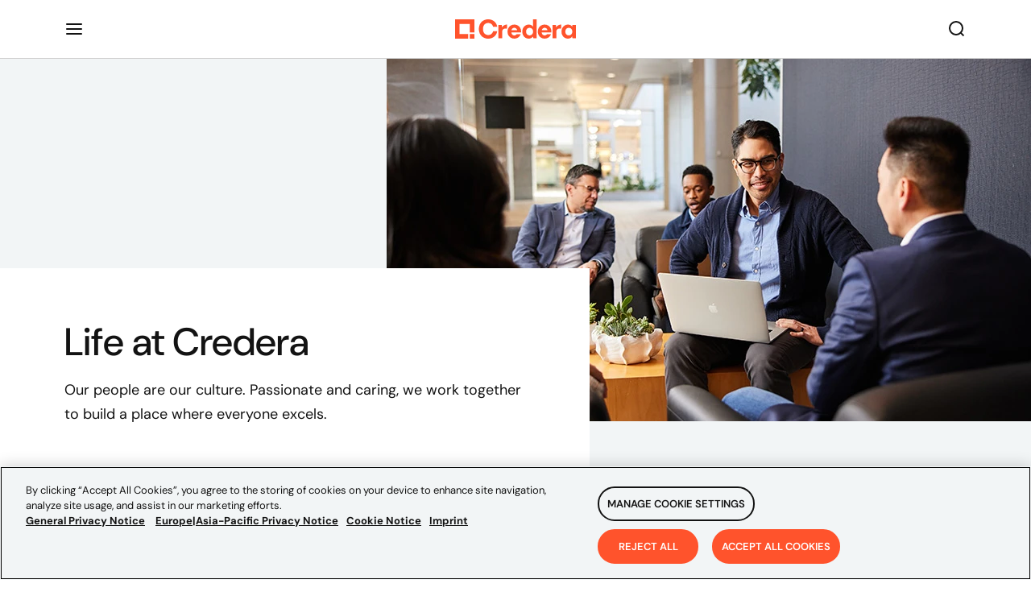

--- FILE ---
content_type: text/html
request_url: https://www.credera.com/en-us/careers/life-at-credera
body_size: 45146
content:
<!DOCTYPE html><html lang="en"><head><meta charSet="utf-8"/><meta http-equiv="x-ua-compatible" content="ie=edge"/><meta name="viewport" content="width=device-width, initial-scale=1, shrink-to-fit=no"/><script data-react-helmet="true" type="text/javascript" src="//js.hsforms.net/forms/shell.js" async=""></script><link data-react-helmet="true" rel="alternate" hreflang="en-us"/><title data-react-helmet="true">Life at Credera | Credera</title><meta data-react-helmet="true" property="twitter:image" content="/static/71d5a158c1da5da99697146019b13851/f6ece/LifeAtCrederaHero.jpg"/><meta data-react-helmet="true" name="twitter:description" content="Explore the Credera culture. Passionate and caring, Credera teams work together to build a place where leaders thrive. Join our team of consultants."/><meta data-react-helmet="true" name="twitter:title" content="Life at Credera | Credera"/><meta data-react-helmet="true" name="twitter:creator" content="@credera"/><meta data-react-helmet="true" name="twitter:card" content="summary_large_image"/><meta data-react-helmet="true" property="og:image" content="/static/71d5a158c1da5da99697146019b13851/f6ece/LifeAtCrederaHero.jpg"/><meta data-react-helmet="true" property="og:url" content="https://credera.com/careers/life-at-credera"/><meta data-react-helmet="true" property="og:type" content="website"/><meta data-react-helmet="true" property="og:site_name" content="Credera"/><meta data-react-helmet="true" property="og:description" content="Explore the Credera culture. Passionate and caring, Credera teams work together to build a place where leaders thrive. Join our team of consultants."/><meta data-react-helmet="true" property="og:title" content="Life at Credera | Credera"/><meta data-react-helmet="true" name="description" content="Explore the Credera culture. Passionate and caring, Credera teams work together to build a place where leaders thrive. Join our team of consultants."/><meta name="generator" content="Gatsby 5.9.0"/><style data-href="/styles.897dbe20b44ff0ff9d06.css" data-identity="gatsby-global-css">/*! tailwindcss v3.1.8 | MIT License | https://tailwindcss.com*/*,:after,:before{border:0 solid #e5e7eb;box-sizing:border-box}:after,:before{--tw-content:""}html{font-family:ui-sans-serif,system-ui,-apple-system,BlinkMacSystemFont,Segoe UI,Roboto,Helvetica Neue,Arial,Noto Sans,sans-serif,Apple Color Emoji,Segoe UI Emoji,Segoe UI Symbol,Noto Color Emoji;line-height:1.5;tab-size:4}body{line-height:inherit}hr{border-top-width:1px;color:inherit}abbr:where([title]){-webkit-text-decoration:underline dotted;text-decoration:underline dotted}h1,h2,h3,h4,h5,h6{font-size:inherit;font-weight:inherit}a{color:inherit;text-decoration:inherit}code,kbd,pre,samp{font-family:ui-monospace,SFMono-Regular,Menlo,Monaco,Consolas,Liberation Mono,Courier New,monospace}sub,sup{vertical-align:initial}table{border-color:inherit;text-indent:0}button,input,optgroup,select,textarea{color:inherit;font-family:inherit;font-size:100%;font-weight:inherit;line-height:inherit;padding:0}[type=button],[type=reset],[type=submit],button{-webkit-appearance:button;background-color:initial;background-image:none}:-moz-focusring{outline:auto}:-moz-ui-invalid{box-shadow:none}progress{vertical-align:initial}::-webkit-inner-spin-button,::-webkit-outer-spin-button{height:auto}::-webkit-search-decoration{-webkit-appearance:none}summary{display:list-item}blockquote,dd,dl,fieldset,figure,h1,h2,h3,h4,h5,h6,hr,p,pre{margin:0}fieldset,legend{padding:0}menu,ol,ul{list-style:none;margin:0;padding:0}textarea{resize:vertical}input::placeholder,textarea::placeholder{color:#9ca3af;opacity:1}[role=button],button{cursor:pointer}:disabled{cursor:default}audio,canvas,embed,iframe,img,object,svg,video{display:block;vertical-align:middle}img,video{height:auto;max-width:100%}*,:after,:before{--tw-border-spacing-x:0;--tw-border-spacing-y:0;--tw-translate-x:0;--tw-translate-y:0;--tw-rotate:0;--tw-skew-x:0;--tw-skew-y:0;--tw-scale-x:1;--tw-scale-y:1;--tw-pan-x: ;--tw-pan-y: ;--tw-pinch-zoom: ;--tw-scroll-snap-strictness:proximity;--tw-ordinal: ;--tw-slashed-zero: ;--tw-numeric-figure: ;--tw-numeric-spacing: ;--tw-numeric-fraction: ;--tw-ring-inset: ;--tw-ring-offset-width:0px;--tw-ring-offset-color:#fff;--tw-ring-color:rgba(59,130,246,.5);--tw-ring-offset-shadow:0 0 #0000;--tw-ring-shadow:0 0 #0000;--tw-shadow:0 0 #0000;--tw-shadow-colored:0 0 #0000;--tw-blur: ;--tw-brightness: ;--tw-contrast: ;--tw-grayscale: ;--tw-hue-rotate: ;--tw-invert: ;--tw-saturate: ;--tw-sepia: ;--tw-drop-shadow: ;--tw-backdrop-blur: ;--tw-backdrop-brightness: ;--tw-backdrop-contrast: ;--tw-backdrop-grayscale: ;--tw-backdrop-hue-rotate: ;--tw-backdrop-invert: ;--tw-backdrop-opacity: ;--tw-backdrop-saturate: ;--tw-backdrop-sepia: }::-webkit-backdrop{--tw-border-spacing-x:0;--tw-border-spacing-y:0;--tw-translate-x:0;--tw-translate-y:0;--tw-rotate:0;--tw-skew-x:0;--tw-skew-y:0;--tw-scale-x:1;--tw-scale-y:1;--tw-pan-x: ;--tw-pan-y: ;--tw-pinch-zoom: ;--tw-scroll-snap-strictness:proximity;--tw-ordinal: ;--tw-slashed-zero: ;--tw-numeric-figure: ;--tw-numeric-spacing: ;--tw-numeric-fraction: ;--tw-ring-inset: ;--tw-ring-offset-width:0px;--tw-ring-offset-color:#fff;--tw-ring-color:rgba(59,130,246,.5);--tw-ring-offset-shadow:0 0 #0000;--tw-ring-shadow:0 0 #0000;--tw-shadow:0 0 #0000;--tw-shadow-colored:0 0 #0000;--tw-blur: ;--tw-brightness: ;--tw-contrast: ;--tw-grayscale: ;--tw-hue-rotate: ;--tw-invert: ;--tw-saturate: ;--tw-sepia: ;--tw-drop-shadow: ;--tw-backdrop-blur: ;--tw-backdrop-brightness: ;--tw-backdrop-contrast: ;--tw-backdrop-grayscale: ;--tw-backdrop-hue-rotate: ;--tw-backdrop-invert: ;--tw-backdrop-opacity: ;--tw-backdrop-saturate: ;--tw-backdrop-sepia: }::backdrop{--tw-border-spacing-x:0;--tw-border-spacing-y:0;--tw-translate-x:0;--tw-translate-y:0;--tw-rotate:0;--tw-skew-x:0;--tw-skew-y:0;--tw-scale-x:1;--tw-scale-y:1;--tw-pan-x: ;--tw-pan-y: ;--tw-pinch-zoom: ;--tw-scroll-snap-strictness:proximity;--tw-ordinal: ;--tw-slashed-zero: ;--tw-numeric-figure: ;--tw-numeric-spacing: ;--tw-numeric-fraction: ;--tw-ring-inset: ;--tw-ring-offset-width:0px;--tw-ring-offset-color:#fff;--tw-ring-color:rgba(59,130,246,.5);--tw-ring-offset-shadow:0 0 #0000;--tw-ring-shadow:0 0 #0000;--tw-shadow:0 0 #0000;--tw-shadow-colored:0 0 #0000;--tw-blur: ;--tw-brightness: ;--tw-contrast: ;--tw-grayscale: ;--tw-hue-rotate: ;--tw-invert: ;--tw-saturate: ;--tw-sepia: ;--tw-drop-shadow: ;--tw-backdrop-blur: ;--tw-backdrop-brightness: ;--tw-backdrop-contrast: ;--tw-backdrop-grayscale: ;--tw-backdrop-hue-rotate: ;--tw-backdrop-invert: ;--tw-backdrop-opacity: ;--tw-backdrop-saturate: ;--tw-backdrop-sepia: }.container{width:100%}@media (min-width:640px){.container{max-width:640px}}@media (min-width:768px){.container{max-width:768px}}@media (min-width:1024px){.container{max-width:1024px}}@media (min-width:1280px){.container{max-width:1280px}}@media (min-width:1536px){.container{max-width:1536px}}.form-input,.form-multiselect,.form-select,.form-textarea{--tw-shadow:0 0 #0000;-webkit-appearance:none;appearance:none;background-color:#fff;border-color:#6b7280;border-radius:0;border-width:1px;font-size:1rem;line-height:1.5rem;padding:.5rem .75rem}.form-input:focus,.form-multiselect:focus,.form-select:focus,.form-textarea:focus{--tw-ring-inset:var(--tw-empty,/*!*/ /*!*/);--tw-ring-offset-width:0px;--tw-ring-offset-color:#fff;--tw-ring-color:#2563eb;--tw-ring-offset-shadow:var(--tw-ring-inset) 0 0 0 var(--tw-ring-offset-width) var(--tw-ring-offset-color);--tw-ring-shadow:var(--tw-ring-inset) 0 0 0 calc(1px + var(--tw-ring-offset-width)) var(--tw-ring-color);border-color:#2563eb;box-shadow:var(--tw-ring-offset-shadow),var(--tw-ring-shadow),var(--tw-shadow);outline:2px solid transparent;outline-offset:2px}.form-input::placeholder,.form-textarea::placeholder{color:#6b7280;opacity:1}.form-input::-webkit-datetime-edit-fields-wrapper{padding:0}.form-input::-webkit-date-and-time-value{min-height:1.5em}.form-input::-webkit-datetime-edit,.form-input::-webkit-datetime-edit-day-field,.form-input::-webkit-datetime-edit-hour-field,.form-input::-webkit-datetime-edit-meridiem-field,.form-input::-webkit-datetime-edit-millisecond-field,.form-input::-webkit-datetime-edit-minute-field,.form-input::-webkit-datetime-edit-month-field,.form-input::-webkit-datetime-edit-second-field,.form-input::-webkit-datetime-edit-year-field{padding-bottom:0;padding-top:0}.form-checkbox,.form-radio{color-adjust:exact;--tw-shadow:0 0 #0000;-webkit-appearance:none;appearance:none;background-color:#fff;background-origin:border-box;border-color:#6b7280;border-width:1px;color:#2563eb;display:inline-block;flex-shrink:0;height:1rem;padding:0;-webkit-print-color-adjust:exact;-webkit-user-select:none;user-select:none;vertical-align:middle;width:1rem}.form-checkbox{border-radius:0}.form-checkbox:focus,.form-radio:focus{--tw-ring-inset:var(--tw-empty,/*!*/ /*!*/);--tw-ring-offset-width:2px;--tw-ring-offset-color:#fff;--tw-ring-color:#2563eb;--tw-ring-offset-shadow:var(--tw-ring-inset) 0 0 0 var(--tw-ring-offset-width) var(--tw-ring-offset-color);--tw-ring-shadow:var(--tw-ring-inset) 0 0 0 calc(2px + var(--tw-ring-offset-width)) var(--tw-ring-color);box-shadow:var(--tw-ring-offset-shadow),var(--tw-ring-shadow),var(--tw-shadow);outline:2px solid transparent;outline-offset:2px}.form-checkbox:checked,.form-radio:checked{background-color:currentColor;background-position:50%;background-repeat:no-repeat;background-size:100% 100%;border-color:transparent}.form-checkbox:checked{background-image:url("data:image/svg+xml;charset=utf-8,%3Csvg xmlns='http://www.w3.org/2000/svg' fill='%23fff' viewBox='0 0 16 16'%3E%3Cpath d='M12.207 4.793a1 1 0 0 1 0 1.414l-5 5a1 1 0 0 1-1.414 0l-2-2a1 1 0 0 1 1.414-1.414L6.5 9.086l4.293-4.293a1 1 0 0 1 1.414 0z'/%3E%3C/svg%3E")}.form-checkbox:checked:focus,.form-checkbox:checked:hover,.form-checkbox:indeterminate,.form-radio:checked:focus,.form-radio:checked:hover{background-color:currentColor;border-color:transparent}.form-checkbox:indeterminate{background-image:url("data:image/svg+xml;charset=utf-8,%3Csvg xmlns='http://www.w3.org/2000/svg' fill='none' viewBox='0 0 16 16'%3E%3Cpath stroke='%23fff' stroke-linecap='round' stroke-linejoin='round' stroke-width='2' d='M4 8h8'/%3E%3C/svg%3E");background-position:50%;background-repeat:no-repeat;background-size:100% 100%}.form-checkbox:indeterminate:focus,.form-checkbox:indeterminate:hover{background-color:currentColor;border-color:transparent}.sr-only{clip:rect(0,0,0,0);border-width:0;height:1px;margin:-1px;overflow:hidden;padding:0;position:absolute;white-space:nowrap;width:1px}.invisible{visibility:hidden}.static{position:static}.absolute{position:absolute}.relative{position:relative}.sticky{position:-webkit-sticky;position:sticky}.bottom-3{bottom:.75rem}.-right-5{right:-1.25rem}.-top-5{top:-1.25rem}.left-0{left:0}.-top-0\.5{top:-.125rem}.-top-0{top:0}.left-2{left:.5rem}.top-2{top:.5rem}.-top-6{top:-1.5rem}.z-10{z-index:10}.z-0{z-index:0}.m-1\.5{margin:.375rem}.m-1{margin:.25rem}.my-4{margin-bottom:1rem;margin-top:1rem}.mx-2\.5{margin-left:.625rem;margin-right:.625rem}.mx-2{margin-left:.5rem;margin-right:.5rem}.mx-3\.5{margin-left:.875rem;margin-right:.875rem}.mx-3{margin-left:.75rem;margin-right:.75rem}.mb-4{margin-bottom:1rem}.mr-2{margin-right:.5rem}.-mt-3{margin-top:-.75rem}.mb-2{margin-bottom:.5rem}.mt-4{margin-top:1rem}.mt-1{margin-top:.25rem}.ml-2{margin-left:.5rem}.ml-3{margin-left:.75rem}.ml-7{margin-left:1.75rem}.mr-2\.5{margin-right:.625rem}.mb-6{margin-bottom:1.5rem}.mr-3\.5{margin-right:.875rem}.mr-0\.5{margin-right:.125rem}.mr-1{margin-right:.25rem}.ml-12{margin-left:3rem}.mr-3{margin-right:.75rem}.mr-0{margin-right:0}.mt-2{margin-top:.5rem}.ml-1{margin-left:.25rem}.mb-3{margin-bottom:.75rem}.ml-4{margin-left:1rem}.ml-auto{margin-left:auto}.flex{display:flex}.inline-flex{display:inline-flex}.hidden{display:none}.h-2{height:.5rem}.h-px{height:1px}.h-9{height:2.25rem}.h-4{height:1rem}.h-full{height:100%}.h-12{height:3rem}.h-11{height:2.75rem}.h-7{height:1.75rem}.h-3{height:.75rem}.h-6{height:1.5rem}.h-3\.5{height:.875rem}.h-5{height:1.25rem}.w-4{width:1rem}.w-2{width:.5rem}.w-full{width:100%}.w-3{width:.75rem}.w-8{width:2rem}.w-7{width:1.75rem}.w-5{width:1.25rem}.w-3\.5{width:.875rem}.w-2\.5{width:.625rem}.w-6{width:1.5rem}.max-w-full{max-width:100%}.flex-shrink-0,.shrink-0{flex-shrink:0}.flex-grow{flex-grow:1}.origin-\[50\%_50\%\]{transform-origin:50% 50%}.-rotate-90{--tw-rotate:-90deg}.-rotate-90,.rotate-90{transform:translate(var(--tw-translate-x),var(--tw-translate-y)) rotate(var(--tw-rotate)) skewX(var(--tw-skew-x)) skewY(var(--tw-skew-y)) scaleX(var(--tw-scale-x)) scaleY(var(--tw-scale-y))}.rotate-90{--tw-rotate:90deg}.rotate-180{--tw-rotate:180deg}.rotate-180,.transform{transform:translate(var(--tw-translate-x),var(--tw-translate-y)) rotate(var(--tw-rotate)) skewX(var(--tw-skew-x)) skewY(var(--tw-skew-y)) scaleX(var(--tw-scale-x)) scaleY(var(--tw-scale-y))}@keyframes rotate{to{transform:rotate(1turn)}}.animate-\[rotate_1\.4s_linear_infinite\]{animation:rotate 1.4s linear infinite}@keyframes dash{0%{stroke-dashoffset:204;transform:rotate(0deg)}50%{stroke-dashoffset:52;transform:rotate(45deg)}to{stroke-dashoffset:204;transform:rotate(1turn)}}.animate-\[dash_1\.4s_ease-in-out_infinite\]{animation:dash 1.4s ease-in-out infinite}.cursor-pointer{cursor:pointer}.cursor-not-allowed{cursor:not-allowed}.resize{resize:both}.list-inside{list-style-position:inside}.list-disc{list-style-type:disc}.appearance-none{-webkit-appearance:none;appearance:none}.flex-row{flex-direction:row}.flex-col{flex-direction:column}.flex-wrap{flex-wrap:wrap}.items-start{align-items:flex-start}.items-center{align-items:center}.items-stretch{align-items:stretch}.justify-end{justify-content:flex-end}.justify-center{justify-content:center}.justify-between{justify-content:space-between}.-space-x-px>:not([hidden])~:not([hidden]){--tw-space-x-reverse:0;margin-left:calc(-1px*(1 - var(--tw-space-x-reverse)));margin-right:calc(-1px*var(--tw-space-x-reverse))}.space-y-8>:not([hidden])~:not([hidden]){--tw-space-y-reverse:0;margin-bottom:calc(2rem*var(--tw-space-y-reverse));margin-top:calc(2rem*(1 - var(--tw-space-y-reverse)))}.space-x-3>:not([hidden])~:not([hidden]){--tw-space-x-reverse:0;margin-left:calc(.75rem*(1 - var(--tw-space-x-reverse)));margin-right:calc(.75rem*var(--tw-space-x-reverse))}.space-y-3>:not([hidden])~:not([hidden]){--tw-space-y-reverse:0;margin-bottom:calc(.75rem*var(--tw-space-y-reverse));margin-top:calc(.75rem*(1 - var(--tw-space-y-reverse)))}.overflow-hidden,.truncate{overflow:hidden}.truncate{text-overflow:ellipsis}.truncate,.whitespace-nowrap{white-space:nowrap}.whitespace-pre{white-space:pre}.whitespace-pre-wrap{white-space:pre-wrap}.rounded-lg{border-radius:.5rem}.rounded-3xl{border-radius:1.5rem}.rounded-md{border-radius:.375rem}.rounded-sm{border-radius:.125rem}.rounded{border-radius:.25rem}.rounded-l-md{border-bottom-left-radius:.375rem;border-top-left-radius:.375rem}.rounded-r-md{border-bottom-right-radius:.375rem;border-top-right-radius:.375rem}.border{border-width:1px}.border-t{border-top-width:1px}.border-none{border-style:none}.border-gray-200{--tw-border-opacity:1;border-color:rgb(229 231 235/var(--tw-border-opacity))}.border-gray-300{--tw-border-opacity:1;border-color:rgb(209 213 219/var(--tw-border-opacity))}.border-primary{border-color:var(--primary-color,#2563eb)}.border-red-700{--tw-border-opacity:1;border-color:rgb(185 28 28/var(--tw-border-opacity))}.bg-white{--tw-bg-opacity:1;background-color:rgb(255 255 255/var(--tw-bg-opacity))}.bg-primary-light{background-color:var(--primary-color-light,#dbeafe)}.bg-gray-200{--tw-bg-opacity:1;background-color:rgb(229 231 235/var(--tw-bg-opacity))}.bg-gray-100{--tw-bg-opacity:1;background-color:rgb(243 244 246/var(--tw-bg-opacity))}.bg-gray-50{--tw-bg-opacity:1;background-color:rgb(249 250 251/var(--tw-bg-opacity))}.bg-neutral-dark{background-color:var(--neutral-color-dark,#1f2937)}.bg-primary{background-color:var(--primary-color,#2563eb)}.p-4{padding:1rem}.p-2{padding:.5rem}.p-3{padding:.75rem}.px-3{padding-left:.75rem;padding-right:.75rem}.py-1\.5{padding-bottom:.375rem;padding-top:.375rem}.py-1{padding-bottom:.25rem;padding-top:.25rem}.px-2\.5{padding-left:.625rem;padding-right:.625rem}.px-2{padding-left:.5rem;padding-right:.5rem}.py-2{padding-bottom:.5rem;padding-top:.5rem}.px-4{padding-left:1rem;padding-right:1rem}.px-3\.5{padding-left:.875rem;padding-right:.875rem}.py-4{padding-bottom:1rem;padding-top:1rem}.px-5{padding-left:1.25rem;padding-right:1.25rem}.pb-2{padding-bottom:.5rem}.pb-4{padding-bottom:1rem}.pt-4{padding-top:1rem}.pt-3{padding-top:.75rem}.pb-1{padding-bottom:.25rem}.pl-5{padding-left:1.25rem}.pr-2{padding-right:.5rem}.pl-1{padding-left:.25rem}.pb-3{padding-bottom:.75rem}.pl-\[2\.5rem\]{padding-left:2.5rem}.pt-2{padding-top:.5rem}.pl-3{padding-left:.75rem}.pr-1{padding-right:.25rem}.pt-2\.5{padding-top:.625rem}.text-left{text-align:left}.text-center{text-align:center}.text-right{text-align:right}.text-lg{font-size:1.125rem;line-height:1.75rem}.text-sm{font-size:.875rem;line-height:1.25rem}.text-xl{font-size:1.25rem;line-height:1.75rem}.text-base{font-size:1rem;line-height:1.5rem}.font-bold{font-weight:700}.font-medium{font-weight:500}.font-semibold{font-weight:600}.font-normal{font-weight:400}.italic{font-style:italic}.leading-9{line-height:2.25rem}.text-neutral-dark{color:var(--neutral-color-dark,#1f2937)}.text-neutral{color:var(--neutral-color,#4b5563)}.text-primary{color:var(--primary-color,#2563eb)}.text-gray-600{--tw-text-opacity:1;color:rgb(75 85 99/var(--tw-text-opacity))}.text-gray-400{--tw-text-opacity:1;color:rgb(156 163 175/var(--tw-text-opacity))}.text-gray-500{--tw-text-opacity:1;color:rgb(107 114 128/var(--tw-text-opacity))}.text-slate-700{--tw-text-opacity:1;color:rgb(51 65 85/var(--tw-text-opacity))}.text-red-200{--tw-text-opacity:1;color:rgb(254 202 202/var(--tw-text-opacity))}.text-white{--tw-text-opacity:1;color:rgb(255 255 255/var(--tw-text-opacity))}.text-neutral-light{color:var(--neutral-color-light,#9ca3af)}.text-red-700{--tw-text-opacity:1;color:rgb(185 28 28/var(--tw-text-opacity))}.opacity-50{opacity:.5}.shadow-sm{--tw-shadow:0 1px 2px 0 rgba(0,0,0,.05);--tw-shadow-colored:0 1px 2px 0 var(--tw-shadow-color)}.shadow-md,.shadow-sm{box-shadow:var(--tw-ring-offset-shadow,0 0 #0000),var(--tw-ring-shadow,0 0 #0000),var(--tw-shadow)}.shadow-md{--tw-shadow:0 4px 6px -1px rgba(0,0,0,.1),0 2px 4px -2px rgba(0,0,0,.1);--tw-shadow-colored:0 4px 6px -1px var(--tw-shadow-color),0 2px 4px -2px var(--tw-shadow-color)}.shadow-lg{--tw-shadow:0 10px 15px -3px rgba(0,0,0,.1),0 4px 6px -4px rgba(0,0,0,.1);--tw-shadow-colored:0 10px 15px -3px var(--tw-shadow-color),0 4px 6px -4px var(--tw-shadow-color)}.shadow,.shadow-lg{box-shadow:var(--tw-ring-offset-shadow,0 0 #0000),var(--tw-ring-shadow,0 0 #0000),var(--tw-shadow)}.shadow{--tw-shadow:0 1px 3px 0 rgba(0,0,0,.1),0 1px 2px -1px rgba(0,0,0,.1);--tw-shadow-colored:0 1px 3px 0 var(--tw-shadow-color),0 1px 2px -1px var(--tw-shadow-color)}.outline-none{outline:2px solid transparent;outline-offset:2px}.blur{--tw-blur:blur(8px)}.blur,.filter{filter:var(--tw-blur) var(--tw-brightness) var(--tw-contrast) var(--tw-grayscale) var(--tw-hue-rotate) var(--tw-invert) var(--tw-saturate) var(--tw-sepia) var(--tw-drop-shadow)}.\[stroke-dasharray\:208\]{stroke-dasharray:208}.placeholder\:text-neutral::placeholder{color:var(--neutral-color,#4b5563)}.placeholder\:text-neutral-light::placeholder{color:var(--neutral-color-light,#9ca3af)}.hover\:bg-gray-100:hover{--tw-bg-opacity:1;background-color:rgb(243 244 246/var(--tw-bg-opacity))}.hover\:underline:hover{text-decoration-line:underline}.focus\:border-primary:focus{border-color:var(--primary-color,#2563eb)}.focus\:border-red-700:focus{--tw-border-opacity:1;border-color:rgb(185 28 28/var(--tw-border-opacity))}.focus\:underline:focus{text-decoration-line:underline}.focus\:ring-0:focus{--tw-ring-offset-shadow:var(--tw-ring-inset) 0 0 0 var(--tw-ring-offset-width) var(--tw-ring-offset-color);--tw-ring-shadow:var(--tw-ring-inset) 0 0 0 calc(var(--tw-ring-offset-width)) var(--tw-ring-color);box-shadow:var(--tw-ring-offset-shadow),var(--tw-ring-shadow),var(--tw-shadow,0 0 #0000)}.focus\:ring-primary:focus{--tw-ring-color:var(--primary-color,#2563eb)}.group:hover .group-hover\:visible,.peer:hover~.peer-hover\:visible{visibility:visible}@media (min-width:768px){.md\:mt-0{margin-top:0}}@media (min-width:1024px){.lg\:visible{visibility:visible}.lg\:ml-7{margin-left:1.75rem}.lg\:ml-0{margin-left:0}.lg\:flex-row{flex-direction:row}}html{-ms-text-size-adjust:100%;-webkit-text-size-adjust:100%;font-family:sans-serif}body{-webkit-font-smoothing:antialiased;-moz-osx-font-smoothing:grayscale;margin:0}article,aside,details,figcaption,figure,footer,header,main,menu,nav,section,summary{display:block}audio,canvas,progress,video{display:inline-block;object-fit:cover}audio:not([controls]){display:none;height:0}progress{vertical-align:baseline}[hidden],template{display:none}a{-webkit-text-decoration-skip:objects;background-color:transparent}a:active,a:hover{outline-width:0}abbr[title]{border-bottom:none;text-decoration:underline;-webkit-text-decoration:underline dotted;text-decoration:underline dotted}b,strong{font-weight:inherit;font-weight:bolder}dfn{font-style:italic}h1{font-size:2em;margin:.67em 0}mark{background-color:#ff0;color:#000}small{font-size:80%}sub,sup{font-size:75%;line-height:0;position:relative;vertical-align:baseline}sub{bottom:-.25em}sup{top:-.5em}img{border-style:none}svg:not(:root){overflow:hidden}code,kbd,pre,samp{font-family:monospace,monospace;font-size:1em}figure{margin:1em 40px}hr{box-sizing:content-box;height:0;overflow:visible}button,input,optgroup,select,textarea{font:inherit;margin:0}optgroup{font-weight:700}button,input{overflow:visible}button,select{text-transform:none}[type=reset],[type=submit],button,html [type=button]{-webkit-appearance:button}[type=button]::-moz-focus-inner,[type=reset]::-moz-focus-inner,[type=submit]::-moz-focus-inner,button::-moz-focus-inner{border-style:none;padding:0}[type=button]:-moz-focusring,[type=reset]:-moz-focusring,[type=submit]:-moz-focusring,button:-moz-focusring{outline:1px dotted ButtonText}fieldset{border:1px solid silver;margin:0 2px;padding:.35em .625em .75em}legend{box-sizing:border-box;color:inherit;display:table;max-width:100%;padding:0;white-space:normal}textarea{overflow:auto}[type=checkbox],[type=radio]{box-sizing:border-box;padding:0}[type=number]::-webkit-inner-spin-button,[type=number]::-webkit-outer-spin-button{height:auto}[type=search]{-webkit-appearance:textfield;outline-offset:-2px}[type=search]::-webkit-search-cancel-button,[type=search]::-webkit-search-decoration{-webkit-appearance:none}::-webkit-input-placeholder{color:inherit;opacity:.54}::-webkit-file-upload-button{-webkit-appearance:button;font:inherit}html{box-sizing:border-box;font:112.5%/1.45em DM Sans,sans-serif;overflow-y:scroll}*,:after,:before{box-sizing:inherit}body{word-wrap:break-word;-ms-font-feature-settings:"kern","liga","clig","calt";font-feature-settings:"kern","liga","clig","calt";color:rgba(0,0,0,.8);font-family:DM Sans,sans-serif;font-kerning:normal;font-weight:400}img{margin:0 0 1.45rem;max-width:100%;padding:0}h1{font-size:2.25rem}h1,h2{color:inherit;font-family:-apple-system,BlinkMacSystemFont,Segoe UI,Roboto,Oxygen,Ubuntu,Cantarell,Fira Sans,Droid Sans,Helvetica Neue,sans-serif;font-weight:700;line-height:1.1;margin:0 0 1.45rem;padding:0;text-rendering:optimizeLegibility}h2{font-size:1.62671rem}h3{font-size:1.38316rem}h3,h4{color:inherit;font-family:-apple-system,BlinkMacSystemFont,Segoe UI,Roboto,Oxygen,Ubuntu,Cantarell,Fira Sans,Droid Sans,Helvetica Neue,sans-serif;font-weight:700;line-height:1.1;margin:0 0 1.45rem;padding:0;text-rendering:optimizeLegibility}h4{font-size:1rem}h5{font-size:.85028rem}h5,h6{color:inherit;font-family:-apple-system,BlinkMacSystemFont,Segoe UI,Roboto,Oxygen,Ubuntu,Cantarell,Fira Sans,Droid Sans,Helvetica Neue,sans-serif;font-weight:700;line-height:1.1;margin:0 0 1.45rem;padding:0;text-rendering:optimizeLegibility}h6{font-size:.78405rem}hgroup{margin:0 0 1.45rem;padding:0}ol,ul{list-style-image:none;list-style-position:outside;margin:0 0 1.45rem 1.45rem;padding:0}dd,dl,figure,p{margin:0 0 1.45rem;padding:0}pre{word-wrap:normal;background:rgba(0,0,0,.04);border-radius:3px;font-size:.85rem;line-height:1.42;margin:0 0 1.45rem;overflow:auto;padding:1.45rem}table{border-collapse:collapse;font-size:1rem;line-height:1.45rem;width:100%}fieldset,table{margin:0 0 1.45rem;padding:0}blockquote{margin:0 1.45rem 1.45rem;padding:0}form,iframe,noscript{margin:0 0 1.45rem;padding:0}hr{background:rgba(0,0,0,.2);border:none;height:1px;margin:0 0 calc(1.45rem - 1px);padding:0}address{margin:0 0 1.45rem;padding:0}b,dt,strong,th{font-weight:700}li{margin-bottom:.725rem}ol li,ul li{padding-left:0}li>ol,li>ul{margin-bottom:.725rem;margin-left:1.45rem;margin-top:.725rem}blockquote :last-child,li :last-child,p :last-child{margin-bottom:0}li>p{margin-bottom:.725rem}code{overflow-x:auto;white-space:pre}code,kbd,samp{font-size:.85rem;line-height:1.45rem}abbr,abbr[title],acronym{border-bottom:1px dotted rgba(0,0,0,.5);cursor:help}abbr[title]{text-decoration:none}td,th,thead{text-align:left}td,th{font-feature-settings:"tnum";-moz-font-feature-settings:"tnum";-ms-font-feature-settings:"tnum";-webkit-font-feature-settings:"tnum";border-bottom:1px solid rgba(0,0,0,.12);padding:.725rem .96667rem calc(.725rem - 1px)}td:first-child,th:first-child{padding-left:0}td:last-child,th:last-child{padding-right:0}code,tt{background-color:rgba(0,0,0,.04);border-radius:3px;font-family:SFMono-Regular,Consolas,Roboto Mono,Droid Sans Mono,Liberation Mono,Menlo,Courier,monospace;padding:.2em 0}pre code{background:none;line-height:1.42}code:after,code:before,tt:after,tt:before{content:" ";letter-spacing:-.2em}pre code:after,pre code:before,pre tt:after,pre tt:before{content:""}@media only screen and (max-width:480px){html{font-size:100%}}#gatsby-plugin-page-progress{top:121px!important;z-index:1!important}@media screen and (max-width:1280px){#gatsby-plugin-page-progress{top:72px!important}}@media screen and (max-width:960px){#gatsby-plugin-page-progress{display:none!important}}#onetrust-consent-sdk #onetrust-banner-sdk,#onetrust-consent-sdk #onetrust-pc-sdk{background-color:#f2f5f6!important;border-radius:0!important}#onetrust-banner-sdk #onetrust-policy-title,#onetrust-consent-sdk #onetrust-banner-sdk .ot-link-btn,#onetrust-consent-sdk #onetrust-banner-sdk a[href],#onetrust-consent-sdk #onetrust-banner-sdk a[href] font,#onetrust-consent-sdk #onetrust-pc-sdk #ot-pc-title,#onetrust-consent-sdk #onetrust-pc-sdk .privacy-notice-link
.ot-always-active,#onetrust-consent-sdk #onetrust-pc-sdk h4,#onetrust-consent-sdk #onetrust-pc-sdk p,#onetrust-consent-sdk #onetrust-policy-text{color:#131313!important;font-family:DM Sans,sans-serif}#onetrust-banner-sdk #onetrust-policy-title{color:#131313!important;font-size:20px;font-weight:700}#onetrust-consent-sdk #onetrust-pc-sdk #ot-pc-content #ot-pc-desc .ot-link-btn,#onetrust-consent-sdk #onetrust-pc-sdk .category-host-list-handler,#onetrust-pc-sdk .ot-always-active,a.ot-cookie-policy-link,a.ot-imprint-link,a.privacy-notice-link{color:#131313!important;text-decoration:none!important}#onetrust-banner-sdk a:hover,#onetrust-consent-sdk #onetrust-pc-sdk #ot-pc-content #ot-pc-desc .ot-link-btn:hover,#onetrust-consent-sdk #onetrust-pc-sdk .category-host-list-handler:hover,#onetrust-consent-sdk #onetrust-pc-sdk .privacy-notice-link:hover,#onetrust-pc-sdk a:hover,#ot-sdk-cookie-policy a:hover,a.ot-cookie-policy-link:hover,a.ot-imprint-link:hover,a.privacy-notice-link:hover{color:#131313!important;text-decoration:underline!important}#onetrust-banner-sdk #onetrust-reject-all-handler,#onetrust-consent-sdk #onetrust-accept-btn-handler,#onetrust-consent-sdk #onetrust-pc-btn-handler,#onetrust-consent-sdk #onetrust-pc-btn-handler.cookie-setting-link,#onetrust-consent-sdk #onetrust-pc-sdk .ot-leg-btn-container .ot-active-leg-btn,#onetrust-consent-sdk #onetrust-pc-sdk button:not(#clear-filters-handler):not(.ot-close-icon):not(#filter-btn-handler):not(.ot-remove-objection-handler):not(.ot-obj-leg-btn-handler):not([aria-expanded]):not(.ot-link-btn){border-radius:30px!important;border-width:2px;font-family:DM Sans,sans-serif;font-size:14px;font-weight:900;letter-spacing:normal!important;line-height:normal;padding:16px 28px;text-transform:uppercase}#onetrust-banner-sdk #onetrust-reject-all-handler,#onetrust-consent-sdk #onetrust-accept-btn-handler,button#accept-recommended-btn-handler,button.ot-pc-refuse-all-handler{background-color:#ff532c!important;border-color:#ff532c!important}#onetrust-consent-sdk #onetrust-pc-btn-handler,#onetrust-consent-sdk #onetrust-pc-btn-handler.cookie-setting-link,button.save-preference-btn-handler.onetrust-close-btn-handler{background-color:transparent!important;border-color:#131313!important;border-width:2px!important;color:#131313!important}#onetrust-banner-sdk #onetrust-reject-all-handler:hover,#onetrust-banner-sdk :not(.ot-leg-btn-container)>button:not(.ot-link-btn):hover,#onetrust-consent-sdk #onetrust-accept-btn-handler:hover,#onetrust-consent-sdk #onetrust-pc-sdk .ot-leg-btn-container .ot-active-leg-btn,#onetrust-consent-sdk #onetrust-pc-sdk button:not(#clear-filters-handler):not(.ot-close-icon):not(#filter-btn-handler):not(.ot-remove-objection-handler):not(.ot-obj-leg-btn-handler):not([aria-expanded]):not(.ot-link-btn){opacity:1!important}#onetrust-consent-sdk #onetrust-pc-sdk .ot-active-menu{border-color:#131313!important}#onetrust-pc-sdk .ot-title-cntr{padding-left:24px!important;width:calc(100% - 204px)!important}#onetrust-banner-sdk.ot-buttons-fw:not(.ot-iab-2) #onetrust-button-group button{width:auto!important}#onetrust-banner-sdk #onetrust-policy-text a{margin-left:0!important;margin-right:10px!important}@media only screen and (min-width:197px) and (max-width:1280px){div#onetrust-button-group-parent{left:auto;position:relative;text-align:left;top:auto;transform:none;width:100%}}@media only screen and (min-width:896px) and (max-width:1280px){#onetrust-banner-sdk .ot-sdk-three.ot-sdk-columns{width:33%!important}}.carousel .control-arrow,.carousel.carousel-slider .control-arrow{background:none;border:0;cursor:pointer;filter:alpha(opacity=40);font-size:32px;opacity:.4;position:absolute;top:20px;transition:all .25s ease-in;z-index:2}.carousel .control-arrow:focus,.carousel .control-arrow:hover{filter:alpha(opacity=100);opacity:1}.carousel .control-arrow:before,.carousel.carousel-slider .control-arrow:before{border-bottom:8px solid transparent;border-top:8px solid transparent;content:"";display:inline-block;margin:0 5px}.carousel .control-disabled.control-arrow{cursor:inherit;display:none;filter:alpha(opacity=0);opacity:0}.carousel .control-prev.control-arrow{left:0}.carousel .control-prev.control-arrow:before{border-right:8px solid #fff}.carousel .control-next.control-arrow{right:0}.carousel .control-next.control-arrow:before{border-left:8px solid #fff}.carousel-root{outline:none}.carousel{position:relative;width:100%}.carousel *{box-sizing:border-box}.carousel img{display:inline-block;pointer-events:none;width:100%}.carousel .carousel{position:relative}.carousel .control-arrow{background:none;border:0;font-size:18px;margin-top:-13px;outline:0;top:50%}.carousel .thumbs-wrapper{margin:20px;overflow:hidden}.carousel .thumbs{list-style:none;position:relative;transform:translateZ(0);transition:all .15s ease-in;white-space:nowrap}.carousel .thumb{border:3px solid #fff;display:inline-block;margin-right:6px;overflow:hidden;padding:2px;transition:border .15s ease-in;white-space:nowrap}.carousel .thumb:focus{border:3px solid #ccc;outline:none}.carousel .thumb.selected,.carousel .thumb:hover{border:3px solid #333}.carousel .thumb img{vertical-align:top}.carousel.carousel-slider{margin:0;overflow:hidden;position:relative}.carousel.carousel-slider .control-arrow{bottom:0;color:#fff;font-size:26px;margin-top:0;padding:5px;top:0}.carousel.carousel-slider .control-arrow:hover{background:rgba(0,0,0,.2)}.carousel .slider-wrapper{margin:auto;overflow:hidden;transition:height .15s ease-in;width:100%}.carousel .slider-wrapper.axis-horizontal .slider{-ms-box-orient:horizontal;display:-moz-flex;display:flex}.carousel .slider-wrapper.axis-horizontal .slider .slide{flex-direction:column;flex-flow:column}.carousel .slider-wrapper.axis-vertical{-ms-box-orient:horizontal;display:-moz-flex;display:flex}.carousel .slider-wrapper.axis-vertical .slider{flex-direction:column}.carousel .slider{list-style:none;margin:0;padding:0;position:relative;width:100%}.carousel .slider.animated{transition:all .35s ease-in-out}.carousel .slide{margin:0;min-width:100%;position:relative;text-align:center}.carousel .slide img{border:0;vertical-align:top;width:100%}.carousel .slide iframe{border:0;display:inline-block;margin:0 40px 40px;width:calc(100% - 80px)}.carousel .slide .legend{background:#000;border-radius:10px;bottom:40px;color:#fff;font-size:12px;left:50%;margin-left:-45%;opacity:.25;padding:10px;position:absolute;text-align:center;transition:all .5s ease-in-out;transition:opacity .35s ease-in-out;width:90%}.carousel .control-dots{bottom:0;margin:10px 0;padding:0;position:absolute;text-align:center;width:100%;z-index:1}@media (min-width:960px){.carousel .control-dots{bottom:0}}.carousel .control-dots .dot{background:#fff;border-radius:50%;box-shadow:1px 1px 2px rgba(0,0,0,.9);cursor:pointer;display:inline-block;filter:alpha(opacity=30);height:8px;margin:0 8px;opacity:.3;transition:opacity .25s ease-in;width:8px}.carousel .control-dots .dot.selected,.carousel .control-dots .dot:hover{filter:alpha(opacity=100);opacity:1}.carousel .carousel-status{color:#fff;font-size:10px;padding:5px;position:absolute;right:0;text-shadow:1px 1px 1px rgba(0,0,0,.9);top:0}.carousel:hover .slide .legend{opacity:1}[data-rmiz-ghost]{pointer-events:none;position:absolute}[data-rmiz-btn-unzoom],[data-rmiz-btn-zoom]{-webkit-appearance:none;appearance:none;background-color:rgba(0,0,0,.7);border:none;border-radius:50%;box-shadow:0 0 1px hsla(0,0%,100%,.5);color:#fff;height:40px;margin:0;outline-offset:2px;padding:9px;touch-action:manipulation;width:40px}[data-rmiz-btn-zoom]:not(:focus):not(:active){clip:rect(0 0 0 0);-webkit-clip-path:inset(50%);clip-path:inset(50%);height:1px;overflow:hidden;pointer-events:none;position:absolute;white-space:nowrap;width:1px}[data-rmiz-btn-zoom]{cursor:zoom-in;inset:10px 10px auto auto;position:absolute}[data-rmiz-btn-unzoom]{cursor:zoom-out;inset:20px 20px auto auto;position:absolute;z-index:1}[data-rmiz-content=found] [data-zoom],[data-rmiz-content=found] [role=img],[data-rmiz-content=found] img,[data-rmiz-content=found] svg{cursor:zoom-in}[data-rmiz-modal]::-webkit-backdrop{display:none}[data-rmiz-modal]::backdrop{display:none}[data-rmiz-modal][open]{background:transparent;border:0;height:100vh;height:100dvh;margin:0;max-height:none;max-width:none;overflow:hidden;padding:0;position:fixed;width:100vw;width:100dvw}[data-rmiz-modal-overlay]{inset:0;position:absolute;transition:background-color .3s}[data-rmiz-modal-overlay=hidden]{background-color:hsla(0,0%,100%,0)}[data-rmiz-modal-overlay=visible]{background-color:#fff}[data-rmiz-modal-content]{height:100%;position:relative;width:100%}[data-rmiz-modal-img]{cursor:zoom-out;image-rendering:high-quality;position:absolute;transform-origin:top left;transition:transform .3s}@media (prefers-reduced-motion:reduce){[data-rmiz-modal-img],[data-rmiz-modal-overlay]{transition-duration:.01ms!important}}.rhap_container{background-color:#fff;box-shadow:0 0 3px 0 rgba(0,0,0,.2);box-sizing:border-box;display:flex;flex-direction:column;font-family:inherit;line-height:1;padding:10px 15px;width:100%}.rhap_container:focus:not(:focus-visible){outline:0}.rhap_container svg{vertical-align:initial}.rhap_header{margin-bottom:10px}.rhap_footer{margin-top:5px}.rhap_main{display:flex;flex:1 1 auto;flex-direction:column}.rhap_stacked .rhap_controls-section{margin-top:8px}.rhap_horizontal{flex-direction:row}.rhap_horizontal .rhap_controls-section{margin-left:8px}.rhap_horizontal-reverse{flex-direction:row-reverse}.rhap_horizontal-reverse .rhap_controls-section{margin-right:8px}.rhap_stacked-reverse{flex-direction:column-reverse}.rhap_stacked-reverse .rhap_controls-section{margin-bottom:8px}.rhap_progress-section{align-items:center;display:flex;flex:3 1 auto}.rhap_progress-container{align-items:center;align-self:center;cursor:pointer;display:flex;flex:1 0 auto;height:20px;margin:0 calc(10px + 1%);user-select:none;-webkit-user-select:none}.rhap_progress-container:focus:not(:focus-visible){outline:0}.rhap_time{color:#333;font-size:16px;user-select:none;-webkit-user-select:none}.rhap_progress-bar{background-color:#ddd;border-radius:2px;box-sizing:border-box;height:5px;position:relative;width:100%;z-index:0}.rhap_progress-filled{background-color:#868686;border-radius:2px;height:100%;position:absolute;z-index:2}.rhap_progress-bar-show-download{background-color:hsla(0,0%,87%,.5)}.rhap_download-progress{background-color:#ddd;border-radius:2px;height:100%;position:absolute;z-index:1}.rhap_progress-indicator{background:#868686;border-radius:50px;box-shadow:0 0 5px hsla(0,0%,53%,.5);box-sizing:border-box;height:20px;margin-left:-10px;position:absolute;top:-8px;width:20px;z-index:3}.rhap_controls-section{align-items:center;display:flex;flex:1 1 auto;justify-content:space-between}.rhap_additional-controls{align-items:center;display:flex;flex:1 0 auto}.rhap_repeat-button{color:#868686;font-size:26px;height:26px;margin-right:6px;width:26px}.rhap_main-controls{align-items:center;display:flex;flex:0 1 auto;justify-content:center}.rhap_main-controls-button{color:#868686;font-size:35px;height:35px;margin:0 3px;width:35px}.rhap_play-pause-button{font-size:40px;height:40px;width:40px}.rhap_volume-controls{align-items:center;display:flex;flex:1 0 auto;justify-content:flex-end}.rhap_volume-button{color:#868686;flex:0 0 26px;font-size:26px;height:26px;margin-right:6px;width:26px}.rhap_volume-container{align-items:center;display:flex;flex:0 1 100px;user-select:none;-webkit-user-select:none}.rhap_volume-bar-area{align-items:center;cursor:pointer;display:flex;height:14px;width:100%}.rhap_volume-bar-area:focus:not(:focus-visible){outline:0}.rhap_volume-bar{background:#ddd;border-radius:2px;box-sizing:border-box;height:4px;position:relative;width:100%}.rhap_volume-indicator{background:#868686;border-radius:50px;box-shadow:0 0 3px hsla(0,0%,53%,.5);box-sizing:border-box;cursor:pointer;height:12px;left:0;margin-left:-6px;opacity:.9;position:absolute;top:-4px;width:12px}.rhap_volume-indicator:hover{opacity:.9}.rhap_volume-filled{background-color:#868686;border-radius:2px;height:100%;position:absolute;z-index:2}.rhap_button-clear{background-color:transparent;border:none;cursor:pointer;overflow:hidden;padding:0}.rhap_button-clear:hover{opacity:.9;transition-duration:.2s}.rhap_button-clear:active{opacity:.95}.rhap_button-clear:focus:not(:focus-visible){outline:0}</style><style>.gatsby-image-wrapper{position:relative;overflow:hidden}.gatsby-image-wrapper picture.object-fit-polyfill{position:static!important}.gatsby-image-wrapper img{bottom:0;height:100%;left:0;margin:0;max-width:none;padding:0;position:absolute;right:0;top:0;width:100%;object-fit:cover}.gatsby-image-wrapper [data-main-image]{opacity:0;transform:translateZ(0);transition:opacity .25s linear;will-change:opacity}.gatsby-image-wrapper-constrained{display:inline-block;vertical-align:top}</style><noscript><style>.gatsby-image-wrapper noscript [data-main-image]{opacity:1!important}.gatsby-image-wrapper [data-placeholder-image]{opacity:0!important}</style></noscript><script type="module">const e="undefined"!=typeof HTMLImageElement&&"loading"in HTMLImageElement.prototype;e&&document.body.addEventListener("load",(function(e){const t=e.target;if(void 0===t.dataset.mainImage)return;if(void 0===t.dataset.gatsbyImageSsr)return;let a=null,n=t;for(;null===a&&n;)void 0!==n.parentNode.dataset.gatsbyImageWrapper&&(a=n.parentNode),n=n.parentNode;const o=a.querySelector("[data-placeholder-image]"),r=new Image;r.src=t.currentSrc,r.decode().catch((()=>{})).then((()=>{t.style.opacity=1,o&&(o.style.opacity=0,o.style.transition="opacity 500ms linear")}))}),!0);</script><style data-styled="" data-styled-version="5.3.10">.kQMBTK{font-family:DM Sans,sans-serif;font-weight:500;font-size:48px;line-height:64px;margin:0;color:#131313;}/*!sc*/
@media screen and (max-width:768px){.kQMBTK{font-size:26px;line-height:36px;font-weight:500;}}/*!sc*/
data-styled.g1[id="heading-sc-idhpcb-0"]{content:"kQMBTK,"}/*!sc*/
.euOXUi{font-family:DM Sans,sans-serif;font-weight:500;font-size:40px;line-height:56px;margin:0;color:#131313;}/*!sc*/
@media screen and (max-width:768px){.euOXUi{font-size:26px;line-height:36px;font-weight:500;}}/*!sc*/
data-styled.g2[id="heading-sc-idhpcb-1"]{content:"euOXUi,"}/*!sc*/
.ezvjJL{font-family:DM Sans,sans-serif;font-weight:500;font-size:24px;line-height:36px;margin:0;color:#131313;}/*!sc*/
@media screen and (max-width:768px){.ezvjJL{font-size:22px;line-height:32px;font-weight:500;}}/*!sc*/
data-styled.g5[id="heading-sc-idhpcb-4"]{content:"ezvjJL,"}/*!sc*/
.egkbXU{text-transform:uppercase;font-weight:900;color:#131313;font-size:20px;line-height:32px;margin-bottom:8px;font-family:'DM Sans',sans-serif;}/*!sc*/
@media screen and (max-width:768px){.egkbXU{font-size:16px;line-height:26px;-webkit-letter-spacing:.16px;-moz-letter-spacing:.16px;-ms-letter-spacing:.16px;letter-spacing:.16px;}}/*!sc*/
data-styled.g7[id="label__StyledLabel-sc-5zv76j-0"]{content:"egkbXU,"}/*!sc*/
.jYgRQO{color:#131313;font-family:DM Sans,sans-serif;font-style:normal;font-weight:400;font-size:18px;line-height:30px;margin:0;}/*!sc*/
@media screen and (max-width:768px){.jYgRQO{font-size:16px;line-height:26px;}}/*!sc*/
.kQlzYX{color:#131313;font-family:DM Sans,sans-serif;font-style:normal;font-weight:400;font-size:16px;line-height:26px;margin:0;}/*!sc*/
@media screen and (max-width:768px){.kQlzYX{font-size:16px;line-height:26px;}}/*!sc*/
data-styled.g10[id="text__StyledText-sc-1dxuv57-0"]{content:"jYgRQO,kQlzYX,"}/*!sc*/
.ZnwEd{display:-webkit-box;display:-webkit-flex;display:-ms-flexbox;display:flex;-webkit-flex-direction:column;-ms-flex-direction:column;flex-direction:column;background-color:#FFFFFF;-webkit-transition:background-color 0.3s ease;transition:background-color 0.3s ease;}/*!sc*/
.ZnwEd h5,.ZnwEd p,.ZnwEd a,.ZnwEd svg{-webkit-transition:color 0.3s ease;transition:color 0.3s ease;}/*!sc*/
.ZnwEd:hover{background-color:#131313;}/*!sc*/
.ZnwEd:hover h5,.ZnwEd:hover p,.ZnwEd:hover a,.ZnwEd:hover svg{color:#FFFFFF;}/*!sc*/
data-styled.g11[id="card__StyledCard-sc-s22vd-0"]{content:"ZnwEd,"}/*!sc*/
.kEqDEV{position:relative;display:-webkit-box;display:-webkit-flex;display:-ms-flexbox;display:flex;-webkit-flex-direction:column;-ms-flex-direction:column;flex-direction:column;padding:28px;height:100%;background-color:#FFFFFF;}/*!sc*/
data-styled.g12[id="card-content__StyledCardContent-sc-1jjcqyn-0"]{content:"kEqDEV,"}/*!sc*/
.cEKKwr{margin:auto;max-width:1440px;padding:36px 80px;position:default;}/*!sc*/
@media (max-width:960px){.cEKKwr{padding:36px 20px;}}/*!sc*/
.fFtVNZ{margin:auto;max-width:1440px;padding:0 80px 120px 80px;position:relative;display:-webkit-box;display:-webkit-flex;display:-ms-flexbox;display:flex;-webkit-flex-direction:column;-ms-flex-direction:column;flex-direction:column;-webkit-align-items:center;-webkit-box-align:center;-ms-flex-align:center;align-items:center;gap:40px;}/*!sc*/
@media (max-width:960px){.fFtVNZ{padding:0 20px 60px 20px;}}/*!sc*/
.dKhLaA{margin:auto;max-width:none;padding:36px 80px;position:default;}/*!sc*/
@media (max-width:960px){.dKhLaA{padding:36px 20px;}}/*!sc*/
data-styled.g13[id="container__Wrapper-sc-1nwetjt-0"]{content:"cEKKwr,fFtVNZ,dKhLaA,"}/*!sc*/
.kSjexl{background-color:#131313;color:#FFFFFF;min-height:465px;}/*!sc*/
data-styled.g14[id="footer__FooterWrapper-sc-la73ad-0"]{content:"kSjexl,"}/*!sc*/
.bLrxEt{display:-webkit-box;display:-webkit-flex;display:-ms-flexbox;display:flex;-webkit-box-pack:justify;-webkit-justify-content:space-between;-ms-flex-pack:justify;justify-content:space-between;padding:60px 80px;gap:60px;}/*!sc*/
.bLrxEt a{color:#FFFFFF;-webkit-text-decoration:none;text-decoration:none;}/*!sc*/
.bLrxEt a:hover{-webkit-text-decoration:underline;text-decoration:underline;}/*!sc*/
@media screen and (max-width:768px){.bLrxEt{padding:40px 20px;-webkit-flex-direction:column;-ms-flex-direction:column;flex-direction:column;gap:40px;}}/*!sc*/
data-styled.g15[id="footer__FooterContainer-sc-la73ad-1"]{content:"bLrxEt,"}/*!sc*/
body{font-family:DM Sans,sans-serif;font-size:16px;line-height:26px;color:#131313;-webkit-font-smoothing:antialiased;}/*!sc*/
h1,h2,h3,h4,h5,h6{font-family:DM Sans,serif;font-weight:normal;font-style:normal;}/*!sc*/
h1{font-size:48px;line-height:64px;}/*!sc*/
h2{font-size:40px;line-height:56px;}/*!sc*/
h3{font-size:36px;line-height:48px;}/*!sc*/
h4{font-size:32px;line-height:44px;}/*!sc*/
h5{font-size:24px;line-height:36px;}/*!sc*/
h6{font-size:20px;line-height:28px;}/*!sc*/
q,blockquote{font-size:24px;line-height:40px;}/*!sc*/
.insight-body{padding-bottom:120px;}/*!sc*/
label{font-size:16px;line-height:32px;font-weight:900;color:#757575;}/*!sc*/
data-styled.g16[id="sc-global-czxwmy1"]{content:"sc-global-czxwmy1,"}/*!sc*/
.eamxyU{position:relative;background-color:#F2F5F6;}/*!sc*/
data-styled.g20[id="paper__PaperWrapper-sc-1p638pi-0"]{content:"eamxyU,"}/*!sc*/
.hixcpO{margin-top:-0px;height:100px;width:100%;background-image:url('[data-uri]');background-repeat:repeat-x;background-size:auto 100px;position:relative;top:-1px;}/*!sc*/
@media screen and (max-width:960px){.hixcpO{margin-top:-40px;}}/*!sc*/
@media (max-width:568px){.hixcpO{height:37px;background-image:url('[data-uri]');background-size:auto 37px;}}/*!sc*/
data-styled.g21[id="paper__PaperTop-sc-1p638pi-1"]{content:"hixcpO,"}/*!sc*/
@media screen and (max-width:960px){}/*!sc*/
.fTDQAs{padding-top:calc(.5 * 0px + 120px);}/*!sc*/
@media screen and (max-width:960px){.fTDQAs{padding-top:calc(.5 * 40px + 60px);}}/*!sc*/
data-styled.g22[id="paper__Content-sc-1p638pi-2"]{content:"fjlHgZ,fTDQAs,"}/*!sc*/
.ddrTLs{height:100px;width:100%;background-image:url('[data-uri]');background-repeat:repeat-x;background-size:auto 100px;position:relative;top:2px;}/*!sc*/
@media screen and (max-width:960px){}/*!sc*/
@media (max-width:568px){.ddrTLs{height:38px;background-image:url('[data-uri]');background-size:auto 38px;top:3px;}}/*!sc*/
data-styled.g23[id="paper__PaperBottom-sc-1p638pi-3"]{content:"ddrTLs,"}/*!sc*/
.fQeCYO{display:-webkit-box;display:-webkit-flex;display:-ms-flexbox;display:flex;-webkit-flex-direction:column;-ms-flex-direction:column;flex-direction:column;-webkit-align-items:center;-webkit-box-align:center;-ms-flex-align:center;align-items:center;text-align:center;gap:12px;max-width:800px;}/*!sc*/
.kzuXUO{display:-webkit-box;display:-webkit-flex;display:-ms-flexbox;display:flex;-webkit-flex-direction:column;-ms-flex-direction:column;flex-direction:column;-webkit-align-items:left;-webkit-box-align:left;-ms-flex-align:left;align-items:left;text-align:left;gap:12px;max-width:800px;}/*!sc*/
data-styled.g30[id="title-set__TitleSetWrapper-sc-1sguylb-1"]{content:"fQeCYO,kzuXUO,"}/*!sc*/
.duLpit{display:-webkit-box;display:-webkit-flex;display:-ms-flexbox;display:flex;-webkit-flex-direction:column;-ms-flex-direction:column;flex-direction:column;gap:8px;}/*!sc*/
data-styled.g31[id="title-set__LabelAndHeading-sc-1sguylb-2"]{content:"duLpit,"}/*!sc*/
.iifsLR{margin:0;}/*!sc*/
data-styled.g32[id="title-set__TitleSetLabel-sc-1sguylb-3"]{content:"iifsLR,"}/*!sc*/
.bLoGWO{max-width:800px;}/*!sc*/
data-styled.g33[id="title-set__TitleSetHeading-sc-1sguylb-4"]{content:"bLoGWO,"}/*!sc*/
.jguOYG{max-width:680px;vertical-align:bottom;white-space:pre-line;font-size:18px;line-height:30px;}/*!sc*/
@media screen and (max-width:768px){.jguOYG{font-size:16px;line-height:26px;}}/*!sc*/
.jguOYG p{font-size:18px;line-height:30px;max-width:680px;}/*!sc*/
@media screen and (max-width:768px){.jguOYG p{font-size:16px;line-height:26px;}}/*!sc*/
.dXOnlC{max-width:680px;vertical-align:bottom;white-space:pre-line;font-size:16px;line-height:26px;}/*!sc*/
@media screen and (max-width:768px){.dXOnlC{font-size:16px;line-height:26px;}}/*!sc*/
.dXOnlC p{font-size:16px;line-height:26px;max-width:680px;}/*!sc*/
@media screen and (max-width:768px){.dXOnlC p{font-size:16px;line-height:26px;}}/*!sc*/
data-styled.g34[id="title-set__TitleSetText-sc-1sguylb-5"]{content:"jguOYG,dXOnlC,"}/*!sc*/
.cDTlms{-webkit-transition:opacity 1s ease,-webkit-transform 1.2s ease;-webkit-transition:opacity 1s ease,transform 1.2s ease;transition:opacity 1s ease,transform 1.2s ease;-webkit-transition-delay:0ms;transition-delay:0ms;-webkit-transform:translateY(24px);-ms-transform:translateY(24px);transform:translateY(24px);opacity:0;}/*!sc*/
.djnsbW{-webkit-transition:opacity 1s ease,-webkit-transform 1.2s ease;-webkit-transition:opacity 1s ease,transform 1.2s ease;transition:opacity 1s ease,transform 1.2s ease;-webkit-transition-delay:0ms;transition-delay:0ms;-webkit-transform:translateY(0px);-ms-transform:translateY(0px);transform:translateY(0px);opacity:0;}/*!sc*/
data-styled.g35[id="animate-in__Fade-sc-16x0191-0"]{content:"cDTlms,djnsbW,"}/*!sc*/
.jJAUwc{cursor:pointer;display:inline-block;border:0;padding:16px 28px;color:#FFFFFF;font-size:14px;line-height:normal;-webkit-text-decoration:none;text-decoration:none;text-transform:uppercase;font-weight:900;outline:0;font-family:DM Sans,sans-serif;border-radius:30px;position:relative;overflow:hidden;background-color:transparent;z-index:1;-webkit-transition:all 0.3s ease;transition:all 0.3s ease;}/*!sc*/
.jJAUwc:before{content:'';position:absolute;top:0;left:0;width:100%;height:100%;background-color:#FF532C;z-index:-2;-webkit-transition:all 0.3s ease;transition:all 0.3s ease;}/*!sc*/
.jJAUwc:after{content:'';position:absolute;top:0;left:0;width:100%;height:100%;background-color:#131313;-webkit-transform:translateY(100%);-ms-transform:translateY(100%);transform:translateY(100%);z-index:-1;-webkit-transition:all 0.3s ease;transition:all 0.3s ease;}/*!sc*/
.jJAUwc:hover:after{-webkit-transform:translateY(0);-ms-transform:translateY(0);transform:translateY(0);}/*!sc*/
.jJAUwc:disabled{background-color:#CFCFCF;}/*!sc*/
.bgNmlB{cursor:pointer;display:inline-block;border:1px solid #CFCFCF;padding:16px 20px;background-color:transparent;color:#757575;font-size:14px;line-height:normal;-webkit-text-decoration:none;text-decoration:none;font-weight:900;font-family:DM Sans,sans-serif;outline:0;-webkit-transition:all 0.3s ease;transition:all 0.3s ease;border-radius:25px;}/*!sc*/
.bgNmlB:hover{background-color:#FF532C !important;border-color:#FF532C !important;color:#FFFFFF !important;}/*!sc*/
data-styled.g41[id="button__Button-sc-6y745l-0"]{content:"jJAUwc,bgNmlB,"}/*!sc*/
.gsCbHu{margin-left:4px;}/*!sc*/
data-styled.g45[id="internal-link__RightIcon-sc-w9yj4j-0"]{content:"gsCbHu,"}/*!sc*/
.hjHVBI{display:-webkit-box;display:-webkit-flex;display:-ms-flexbox;display:flex;-webkit-align-items:center;-webkit-box-align:center;-ms-flex-align:center;align-items:center;color:#131313;font-family:DM Sans,sans-serif;font-size:14px;line-height:normal;font-weight:900;text-transform:uppercase;-webkit-text-decoration:none;text-decoration:none;-webkit-transition:all 0.3s ease;transition:all 0.3s ease;}/*!sc*/
.hjHVBI:hover{color:#131313;text-underline-offset:25%;}/*!sc*/
.hjHVBI svg{position:relative;-webkit-transition:all 0.3s ease;transition:all 0.3s ease;}/*!sc*/
.hjHVBI:hover .internal-link__LeftIcon-sc-w9yj4j-1{-webkit-transform:translateX(-2px);-ms-transform:translateX(-2px);transform:translateX(-2px);}/*!sc*/
.hjHVBI:hover .internal-link__RightIcon-sc-w9yj4j-0{-webkit-transform:translateX(2px);-ms-transform:translateX(2px);transform:translateX(2px);}/*!sc*/
.gbOJJa{display:-webkit-box;display:-webkit-flex;display:-ms-flexbox;display:flex;-webkit-align-items:center;-webkit-box-align:center;-ms-flex-align:center;align-items:center;color:#131313;font-family:DM Sans,sans-serif;font-size:14px;line-height:normal;font-weight:900;text-transform:uppercase;-webkit-text-decoration:none;text-decoration:none;-webkit-transition:all 0.3s ease;transition:all 0.3s ease;-webkit-text-decoration:underline;text-decoration:underline;-webkit-text-decoration-thickness:1.4px;text-decoration-thickness:1.4px;text-underline-offset:10%;-webkit-text-decoration-color:transparent;text-decoration-color:transparent;-webkit-transition:all 0.3s ease,text-underline-offset 0.3s ease,text-decoration-color 0.3s ease;transition:all 0.3s ease,text-underline-offset 0.3s ease,text-decoration-color 0.3s ease;}/*!sc*/
.gbOJJa:hover{color:#131313;text-underline-offset:25%;}/*!sc*/
.gbOJJa svg{position:relative;-webkit-transition:all 0.3s ease;transition:all 0.3s ease;}/*!sc*/
.gbOJJa:hover{text-underline-offset:25%;-webkit-text-decoration-color:#131313;text-decoration-color:#131313;}/*!sc*/
.gbOJJa:hover .internal-link__LeftIcon-sc-w9yj4j-1{-webkit-transform:translateX(-2px);-ms-transform:translateX(-2px);transform:translateX(-2px);}/*!sc*/
.gbOJJa:hover .internal-link__RightIcon-sc-w9yj4j-0{-webkit-transform:translateX(2px);-ms-transform:translateX(2px);transform:translateX(2px);}/*!sc*/
.bvOWvr{cursor:pointer;display:inline-block;border:0;padding:16px 28px;color:#FFFFFF;font-size:14px;line-height:normal;-webkit-text-decoration:none;text-decoration:none;text-transform:uppercase;font-weight:900;outline:0;font-family:DM Sans,sans-serif;border-radius:30px;position:relative;overflow:hidden;background-color:transparent;z-index:1;-webkit-transition:all 0.3s ease;transition:all 0.3s ease;color:#FFFFFF;background-color:transparent;border:2px solid #FFFFFF;}/*!sc*/
.bvOWvr:before{content:'';position:absolute;top:0;left:0;width:100%;height:100%;background-color:#FF532C;z-index:-2;-webkit-transition:all 0.3s ease;transition:all 0.3s ease;}/*!sc*/
.bvOWvr:after{content:'';position:absolute;top:0;left:0;width:100%;height:100%;background-color:#131313;-webkit-transform:translateY(100%);-ms-transform:translateY(100%);transform:translateY(100%);z-index:-1;-webkit-transition:all 0.3s ease;transition:all 0.3s ease;}/*!sc*/
.bvOWvr:hover:after{-webkit-transform:translateY(0);-ms-transform:translateY(0);transform:translateY(0);}/*!sc*/
.bvOWvr:disabled{background-color:#CFCFCF;}/*!sc*/
.bvOWvr:before{display:none;}/*!sc*/
.bvOWvr:after{content:'';position:absolute;top:0;left:0;width:100%;height:100%;background-color:#FFFFFF;-webkit-transform:translateY(100%);-ms-transform:translateY(100%);transform:translateY(100%);z-index:-1;-webkit-transition:all 0.3s ease;transition:all 0.3s ease;}/*!sc*/
.bvOWvr:hover{color:#131313;}/*!sc*/
.bvOWvr:hover:after{-webkit-transform:translateY(0);-ms-transform:translateY(0);transform:translateY(0);}/*!sc*/
.bvOWvr svg{position:relative;-webkit-transition:all 0.3s ease;transition:all 0.3s ease;}/*!sc*/
.bvOWvr:hover .internal-link__LeftIcon-sc-w9yj4j-1{-webkit-transform:translateX(-2px);-ms-transform:translateX(-2px);transform:translateX(-2px);}/*!sc*/
.bvOWvr:hover .internal-link__RightIcon-sc-w9yj4j-0{-webkit-transform:translateX(2px);-ms-transform:translateX(2px);transform:translateX(2px);}/*!sc*/
data-styled.g47[id="internal-link__StyledLink-sc-w9yj4j-2"]{content:"hjHVBI,gbOJJa,bvOWvr,"}/*!sc*/
.ekonLL{display:-webkit-box;display:-webkit-flex;display:-ms-flexbox;display:flex;-webkit-box-pack:justify;-webkit-justify-content:space-between;-ms-flex-pack:justify;justify-content:space-between;height:345px;-webkit-flex-direction:column;-ms-flex-direction:column;flex-direction:column;width:440px;padding:0px;}/*!sc*/
@media screen and (max-width:768px){.ekonLL{height:auto;width:auto;margin-right:0px;}}/*!sc*/
data-styled.g56[id="footer__LeftContent-sc-1neou8e-0"]{content:"ekonLL,"}/*!sc*/
.bZEltH{padding-top:20px;color:#FFFFFF;}/*!sc*/
data-styled.g57[id="footer__FooterText-sc-1neou8e-1"]{content:"bZEltH,"}/*!sc*/
.xlLel{display:-webkit-box;display:-webkit-flex;display:-ms-flexbox;display:flex;-webkit-align-items:center;-webkit-box-align:center;-ms-flex-align:center;align-items:center;margin-bottom:12px;gap:12px;}/*!sc*/
@media screen and (max-width:768px){.xlLel{gap:16px;}}/*!sc*/
data-styled.g58[id="footer__SocialLinkContainer-sc-1neou8e-2"]{content:"xlLel,"}/*!sc*/
.gjEGs{margin:0;width:20px;height:20px;}/*!sc*/
data-styled.g59[id="footer__SocialIcon-sc-1neou8e-3"]{content:"gjEGs,"}/*!sc*/
@media screen and (max-width:768px){.boWFeB{display:none;}}/*!sc*/
data-styled.g60[id="footer__DesktopSocial-sc-1neou8e-4"]{content:"boWFeB,"}/*!sc*/
.gLdAou{padding-top:40px;}/*!sc*/
@media screen and (min-width:768px){.gLdAou{display:none;}}/*!sc*/
data-styled.g61[id="footer__MobileSocial-sc-1neou8e-5"]{content:"gLdAou,"}/*!sc*/
.cNgPwd{display:-webkit-box;display:-webkit-flex;display:-ms-flexbox;display:flex;-webkit-box-pack:justify;-webkit-justify-content:space-between;-ms-flex-pack:justify;justify-content:space-between;max-width:680px;-webkit-flex-wrap:wrap;-ms-flex-wrap:wrap;flex-wrap:wrap;-webkit-flex:1;-ms-flex:1;flex:1;gap:40px;}/*!sc*/
@media screen and (max-width:768px){.cNgPwd{-webkit-flex-direction:column;-ms-flex-direction:column;flex-direction:column;}}/*!sc*/
data-styled.g62[id="footer__RightContent-sc-1neou8e-6"]{content:"cNgPwd,"}/*!sc*/
.fkleAF{display:-webkit-box;display:-webkit-flex;display:-ms-flexbox;display:flex;-webkit-flex-direction:column;-ms-flex-direction:column;flex-direction:column;gap:12px;}/*!sc*/
@media screen and (max-width:960px){.fkleAF{width:auto;}}/*!sc*/
data-styled.g63[id="footer__InternalColumn-sc-1neou8e-7"]{content:"fkleAF,"}/*!sc*/
.bddNnX{color:#FFFFFF;margin-bottom:0px;font-size:16px;}/*!sc*/
data-styled.g64[id="footer__FooterColumnLabel-sc-1neou8e-8"]{content:"bddNnX,"}/*!sc*/
.jWZqdl{font-weight:400;text-transform:capitalize;font-family:DM Sans,sans-serif;-webkit-text-decoration:underline;text-decoration:underline;text-underline-offset:10%;-webkit-text-decoration-color:transparent;text-decoration-color:transparent;-webkit-transition:all 0.3s ease;transition:all 0.3s ease;}/*!sc*/
.jWZqdl:hover{color:#FFFFFF;text-underline-offset:30%;-webkit-text-decoration-color:#FFFFFF;text-decoration-color:#FFFFFF;}/*!sc*/
@media screen and (max-width:568px){.jWZqdl{line-height:24px;}}/*!sc*/
data-styled.g65[id="footer__FooterInternalLink-sc-1neou8e-9"]{content:"jWZqdl,"}/*!sc*/
.XHwIT{position:fixed;width:100%;z-index:-100;top:141px;left:0px;height:100%;background:#131313;visibility:hidden;opacity:0;-webkit-transition:all 0.3s ease;transition:all 0.3s ease;}/*!sc*/
data-styled.g67[id="header__MenuOpenOverlay-sc-1p2bm3k-0"]{content:"XHwIT,"}/*!sc*/
.dNnnzH{background-color:#FFFFFF;position:-webkit-sticky;position:sticky;top:0;z-index:998;border-bottom:1px solid #CFCFCF;}/*!sc*/
data-styled.g68[id="header__HeaderWrapper-sc-1p2bm3k-1"]{content:"dNnnzH,"}/*!sc*/
@media screen and (width > 1280px){.enXcHN{background-color:#FFFFFF;position:relative;z-index:1;}}/*!sc*/
data-styled.g69[id="header__NavbarWrapper-sc-1p2bm3k-2"]{content:"enXcHN,"}/*!sc*/
@media screen and (min-width:1280px){.ixlMwx{background-color:#FFFFFF;position:relative;z-index:1;padding:4px 0;border-bottom:1px solid #CFCFCF;}.ixlMwx button,.ixlMwx a{font-size:12px;}}/*!sc*/
data-styled.g70[id="header__TopNavbarWrapper-sc-1p2bm3k-3"]{content:"ixlMwx,"}/*!sc*/
.cwKsPf{display:-webkit-box;display:-webkit-flex;display:-ms-flexbox;display:flex;-webkit-box-pack:end;-webkit-justify-content:flex-end;-ms-flex-pack:end;justify-content:flex-end;-webkit-align-items:center;-webkit-box-align:center;-ms-flex-align:center;align-items:center;height:32px;padding-top:0;padding-bottom:0;}/*!sc*/
data-styled.g71[id="header__TopNavbarContainer-sc-1p2bm3k-4"]{content:"cwKsPf,"}/*!sc*/
.kiCvBi{display:-webkit-box;display:-webkit-flex;display:-ms-flexbox;display:flex;-webkit-box-pack:justify;-webkit-justify-content:space-between;-ms-flex-pack:justify;justify-content:space-between;-webkit-align-items:center;-webkit-box-align:center;-ms-flex-align:center;align-items:center;height:98px;padding-top:0px;padding-bottom:0px;}/*!sc*/
@media screen and (max-width:1280px){.kiCvBi{height:72px;}}/*!sc*/
data-styled.g72[id="header__NavbarContainer-sc-1p2bm3k-5"]{content:"kiCvBi,"}/*!sc*/
.eCbWdB{display:-webkit-box;display:-webkit-flex;display:-ms-flexbox;display:flex;-webkit-align-items:center;-webkit-box-align:center;-ms-flex-align:center;align-items:center;-webkit-box-pack:justify;-webkit-justify-content:space-between;-ms-flex-pack:justify;justify-content:space-between;height:100%;gap:20px;}/*!sc*/
data-styled.g74[id="header__NavbarMenu-sc-1p2bm3k-7"]{content:"eCbWdB,"}/*!sc*/
.hxqYtB{height:100%;}/*!sc*/
data-styled.g75[id="header__NavbarSection-sc-1p2bm3k-8"]{content:"hxqYtB,"}/*!sc*/
.lmANCA{display:-webkit-box;display:-webkit-flex;display:-ms-flexbox;display:flex;width:100%;height:100%;-webkit-box-pack:center;-webkit-justify-content:center;-ms-flex-pack:center;justify-content:center;}/*!sc*/
@media screen and (max-width:1280px){.lmANCA{display:none;}}/*!sc*/
.lmANCA:hover button{color:#FF532C;}/*!sc*/
.lmANCA:hover .submenu{opacity:1;visibility:visible;-webkit-transition:all 0.3s ease;transition:all 0.3s ease;}/*!sc*/
.lmANCA:hover ~ .close-menu{opacity:0.3;visibility:visible;-webkit-transition:all 0.3s ease;transition:all 0.3s ease;}/*!sc*/
.lmANCA .submenu,.lmANCA ~ .close-menu{opacity:0;visibility:hidden;-webkit-transition:all 0.3s ease;transition:all 0.3s ease;}/*!sc*/
data-styled.g76[id="header__MenuWrapper-sc-1p2bm3k-9"]{content:"lmANCA,"}/*!sc*/
.dxeRaW{display:-webkit-box;display:-webkit-flex;display:-ms-flexbox;display:flex;-webkit-align-items:center;-webkit-box-align:center;-ms-flex-align:center;align-items:center;gap:4px;padding:8px 8px 8px 12px;background-color:transparent;color:#131313;}/*!sc*/
.dxeRaW:before,.dxeRaW:after{display:none;}/*!sc*/
.dxeRaW:hover{background-color:transparent;}/*!sc*/
data-styled.g77[id="header__MenuButton-sc-1p2bm3k-10"]{content:"dxeRaW,"}/*!sc*/
.dQvqes{color:#131313;font-size:14px;padding:8px 12px;}/*!sc*/
.dQvqes:hover{color:#FF532C;}/*!sc*/
data-styled.g78[id="header__MenuLink-sc-1p2bm3k-11"]{content:"dQvqes,"}/*!sc*/
.kvINXB{position:absolute;width:100%;left:0px;top:98px;display:-webkit-box;display:-webkit-flex;display:-ms-flexbox;display:flex;-webkit-flex-direction:column;-ms-flex-direction:column;flex-direction:column;visibility:hidden;opacity:0;}/*!sc*/
@media screen and (max-width:1280px){.kvINXB{opacity:0;visibility:hidden;top:0px;height:100dvh;overflow-y:scroll;}}/*!sc*/
data-styled.g79[id="header__SubmenuWrapper-sc-1p2bm3k-12"]{content:"kvINXB,"}/*!sc*/
.dXhWye{display:-webkit-box;display:-webkit-flex;display:-ms-flexbox;display:flex;-webkit-align-items:center;-webkit-box-align:center;-ms-flex-align:center;align-items:center;height:24px;gap:2px;text-align:center;padding:4px 12px;-webkit-box-pack:center;-webkit-justify-content:center;-ms-flex-pack:center;justify-content:center;color:#131313;background-color:#F2F5F6;border-color:#CFCFCF;fill:#131313;}/*!sc*/
.dXhWye svg{-webkit-transition:all 0.3s ease;transition:all 0.3s ease;fill:#FF532C;}/*!sc*/
.dXhWye:hover svg{fill:#FFFFFF;}/*!sc*/
data-styled.g112[id="header__LocalePillButton-sc-1p2bm3k-45"]{content:"dXhWye,"}/*!sc*/
.fAcjue{background-color:transparent;padding:0;display:-webkit-box;display:-webkit-flex;display:-ms-flexbox;display:flex;-webkit-align-items:center;-webkit-box-align:center;-ms-flex-align:center;align-items:center;gap:4px;z-index:auto;}/*!sc*/
.fAcjue:before,.fAcjue:after{display:none;}/*!sc*/
.fAcjue span{color:#131313;padding-right:16px;pointer-events:none;-webkit-transition:all 0.3s ease;transition:all 0.3s ease;}/*!sc*/
.fAcjue svg path{stroke:#131313;-webkit-transition:all 0.3s ease;transition:all 0.3s ease;}/*!sc*/
.fAcjue .header__SearchIcon-sc-1p2bm3k-57{color:#131313;}/*!sc*/
.fAcjue:hover{background-color:transparent;}/*!sc*/
.fAcjue:hover svg path{stroke:#FF532C;}/*!sc*/
.fAcjue:hover span{color:#FF532C;}/*!sc*/
data-styled.g125[id="header__NavSearchButtonContent-sc-1p2bm3k-58"]{content:"fAcjue,"}/*!sc*/
.eHUOwG{opacity:0;-webkit-transition-delay:0.3s;transition-delay:0.3s;-webkit-transition:all 0.3s ease;transition:all 0.3s ease;}/*!sc*/
data-styled.g136[id="root__AppWrapper-sc-1282za0-0"]{content:"eHUOwG,"}/*!sc*/
.foyalQ{margin:0px;padding-bottom:56.25%;position:relative;width:100%;}/*!sc*/
.foyalQ > iframe{height:100%;width:100%;position:absolute;top:0;left:0;}/*!sc*/
data-styled.g142[id="video__IframeWrapper-sc-wzsh77-0"]{content:"foyalQ,"}/*!sc*/
.chgowN{margin-bottom:24px;}/*!sc*/
data-styled.g170[id="rich-paragraph__StyledText-sc-12jbmhp-0"]{content:"chgowN,"}/*!sc*/
.jdtJDY{padding:0px;margin-bottom:-70px;}/*!sc*/
@media screen and (max-width:960px){.jdtJDY{margin-bottom:0;}}/*!sc*/
@media screen and (max-width:768px){.jdtJDY{margin-bottom:60px;}}/*!sc*/
data-styled.g174[id="hero-section__OverviewHeroSection-sc-15x7qcs-2"]{content:"jdtJDY,"}/*!sc*/
.brhljU{width:732px;height:260px;padding:60px 80px;background-color:#FFFFFF;height:-webkit-fit-content;height:-moz-fit-content;height:fit-content;position:relative;top:-190px;}/*!sc*/
@media screen and (max-width:960px){.brhljU{padding:40px 64px;width:75%;top:-60px;}}/*!sc*/
@media screen and (max-width:768px){.brhljU{width:100%;height:auto;-webkit-flex-direction:column;-ms-flex-direction:column;flex-direction:column;position:initial;padding:28px 20px;margin-top:12px;}}/*!sc*/
data-styled.g177[id="hero-section__OverviewHeroTitleSection-sc-15x7qcs-5"]{content:"brhljU,"}/*!sc*/
.cINDKr{margin-top:12px;}/*!sc*/
data-styled.g178[id="hero-section__HeroSubtitle-sc-15x7qcs-6"]{content:"cINDKr,"}/*!sc*/
.bKzzBp{display:-webkit-box;display:-webkit-flex;display:-ms-flexbox;display:flex;-webkit-flex-direction:column;-ms-flex-direction:column;flex-direction:column;-webkit-align-items:flex-end;-webkit-box-align:flex-end;-ms-flex-align:flex-end;align-items:flex-end;}/*!sc*/
@media screen and (max-width:768px){.bKzzBp{overflow-x:hidden;}}/*!sc*/
data-styled.g179[id="hero-section__HeroImageSection-sc-15x7qcs-7"]{content:"bKzzBp,"}/*!sc*/
.eqFhEC{max-height:450px;max-width:828px;}/*!sc*/
@media screen and (max-width:960px){.eqFhEC{width:100%;max-width:100%;max-height:280px;margin-top:12px;margin-right:0px;}}/*!sc*/
@media screen and (max-width:768px){.eqFhEC{max-height:240px;}}/*!sc*/
data-styled.g180[id="hero-section__HeroImageTop-sc-15x7qcs-8"]{content:"eqFhEC,"}/*!sc*/
.ixIYLp{margin-top:24px;display:-webkit-box;display:-webkit-flex;display:-ms-flexbox;display:flex;}/*!sc*/
@media only screen and (max-width:568px){.ixIYLp{margin-top:12px;}}/*!sc*/
data-styled.g203[id="authors__AuthorsWrapper-sc-1i01mcw-0"]{content:"ixIYLp,"}/*!sc*/
.cKfrjK{position:relative;-webkit-align-self:center;-ms-flex-item-align:center;align-self:center;height:40px;width:56px;margin-right:8px;}/*!sc*/
.cKdRCV{position:relative;-webkit-align-self:center;-ms-flex-item-align:center;align-self:center;height:40px;width:40px;margin-right:8px;}/*!sc*/
data-styled.g204[id="authors__AvatarsWrapper-sc-1i01mcw-1"]{content:"cKfrjK,cKdRCV,"}/*!sc*/
.iPaxRM{display:inline-block;margin-bottom:8px;position:absolute;left:0px;z-index:3;}/*!sc*/
.ldRtGR{display:inline-block;margin-bottom:8px;position:absolute;left:8px;z-index:2;}/*!sc*/
.kgTiLd{display:inline-block;margin-bottom:8px;position:absolute;left:16px;z-index:1;}/*!sc*/
data-styled.g205[id="authors__ImageWrapper-sc-1i01mcw-2"]{content:"iPaxRM,ldRtGR,kgTiLd,"}/*!sc*/
.jMijKA{width:40px;height:40px;margin-right:8px;margin-bottom:0;border-radius:100%;border:2px solid #FFFFFF;-webkit-transition:all 0.3s ease;transition:all 0.3s ease;}/*!sc*/
.jMijKA img{margin-bottom:0;}/*!sc*/
data-styled.g206[id="authors__AvatarGatsbyImg-sc-1i01mcw-3"]{content:"jMijKA,"}/*!sc*/
.iUwXUT{-webkit-align-self:center;-ms-flex-item-align:center;align-self:center;}/*!sc*/
data-styled.g208[id="authors__AuthorNameText-sc-1i01mcw-5"]{content:"iUwXUT,"}/*!sc*/
.cYNCOh{width:100%;background-position:bottom center;background-color:#131313;background-repeat:repeat-y;background-size:cover;}/*!sc*/
data-styled.g209[id="background-hero__HeroWrapper-sc-1b07bq1-0"]{content:"cYNCOh,"}/*!sc*/
.eIohPV{display:-webkit-inline-box;display:-webkit-inline-flex;display:-ms-inline-flexbox;display:inline-flex;height:28px;-webkit-align-items:center;-webkit-box-align:center;-ms-flex-align:center;align-items:center;gap:12px;-webkit-flex-shrink:0;-ms-flex-negative:0;flex-shrink:0;}/*!sc*/
data-styled.g210[id="heading-category-and-date__SubTitleWrapper-sc-z4timu-0"]{content:"eIohPV,"}/*!sc*/
.itxtUQ{color:#131313;font-family:DM Sans,sans-serif;font-size:16px;font-style:normal;font-weight:900;line-height:32px;}/*!sc*/
.itxtUQ.category-name{text-transform:uppercase;}/*!sc*/
data-styled.g211[id="heading-category-and-date__CategoryText-sc-z4timu-1"]{content:"itxtUQ,"}/*!sc*/
.eMobRx{display:-webkit-box;display:-webkit-flex;display:-ms-flexbox;display:flex;-webkit-text-decoration:none;text-decoration:none;text-transform:none;overflow:hidden;width:100%;height:100%;-webkit-align-items:inherit;-webkit-box-align:inherit;-ms-flex-align:inherit;align-items:inherit;box-shadow:Opx 0px 80px 0px rgba(58,58,58,0.06);}/*!sc*/
data-styled.g217[id="insight-card__FlexLink-sc-fxhdjd-0"]{content:"eMobRx,"}/*!sc*/
.gjCJpj{height:280px;-webkit-transition:-webkit-transform 0.3s ease;-webkit-transition:transform 0.3s ease;transition:transform 0.3s ease;}/*!sc*/
.insight-card__FlexLink-sc-fxhdjd-0:hover .insight-card__ThumbBackgroundHero-sc-fxhdjd-1{-webkit-transform:scale(1.035);-ms-transform:scale(1.035);transform:scale(1.035);}/*!sc*/
@media only screen and (max-width:568px){.gjCJpj{display:-webkit-box;display:-webkit-flex;display:-ms-flexbox;display:flex;}}/*!sc*/
.imncOh{display:none;height:200px;-webkit-transition:-webkit-transform 0.3s ease;-webkit-transition:transform 0.3s ease;transition:transform 0.3s ease;}/*!sc*/
.insight-card__FlexLink-sc-fxhdjd-0:hover .insight-card__ThumbBackgroundHero-sc-fxhdjd-1{-webkit-transform:scale(1.035);-ms-transform:scale(1.035);transform:scale(1.035);}/*!sc*/
@media only screen and (max-width:568px){.imncOh{display:-webkit-box;display:-webkit-flex;display:-ms-flexbox;display:flex;}}/*!sc*/
.gjCJun{height:200px;-webkit-transition:-webkit-transform 0.3s ease;-webkit-transition:transform 0.3s ease;transition:transform 0.3s ease;}/*!sc*/
.insight-card__FlexLink-sc-fxhdjd-0:hover .insight-card__ThumbBackgroundHero-sc-fxhdjd-1{-webkit-transform:scale(1.035);-ms-transform:scale(1.035);transform:scale(1.035);}/*!sc*/
@media only screen and (max-width:568px){.gjCJun{display:-webkit-box;display:-webkit-flex;display:-ms-flexbox;display:flex;}}/*!sc*/
data-styled.g218[id="insight-card__ThumbBackgroundHero-sc-fxhdjd-1"]{content:"gjCJpj,imncOh,gjCJun,"}/*!sc*/
.bPTINp{display:-webkit-box;display:-webkit-flex;display:-ms-flexbox;display:flex;-webkit-box-pack:justify;-webkit-justify-content:space-between;-ms-flex-pack:justify;justify-content:space-between;width:100%;}/*!sc*/
data-styled.g220[id="insight-card__FlexCard-sc-fxhdjd-3"]{content:"bPTINp,"}/*!sc*/
.fkbZBf{margin-bottom:auto;width:100%;}/*!sc*/
data-styled.g221[id="insight-card__SnippetText-sc-fxhdjd-4"]{content:"fkbZBf,"}/*!sc*/
.fRzJEQ{margin:4px 0 8px 0;}/*!sc*/
data-styled.g222[id="insight-card__TitleHeading-sc-fxhdjd-5"]{content:"fRzJEQ,"}/*!sc*/
@media only screen and (max-width:568px){.btJNYw{display:-webkit-box;display:-webkit-flex;display:-ms-flexbox;display:flex;}}/*!sc*/
data-styled.g223[id="insight-card__StyledAuthors-sc-fxhdjd-6"]{content:"btJNYw,"}/*!sc*/
.fartPV{-webkit-transition:background-color 0.3s ease;transition:background-color 0.3s ease;padding:28px;height:100%;-webkit-box-pack:justify;-webkit-justify-content:space-between;-ms-flex-pack:justify;justify-content:space-between;}/*!sc*/
.insight-card__FlexLink-sc-fxhdjd-0:hover .insight-card__InsightCardContent-sc-fxhdjd-8{background-color:#131313;-webkit-transition:background-color 0.3s ease;transition:background-color 0.3s ease;}/*!sc*/
.insight-card__FlexLink-sc-fxhdjd-0:hover .insight-card__InsightCardContent-sc-fxhdjd-8 .insight-card__SnippetText-sc-fxhdjd-4,.insight-card__FlexLink-sc-fxhdjd-0:hover .fartPV .insight-card__TitleHeading-sc-fxhdjd-5{color:#FFFFFF;-webkit-transition:color 0.3s ease;transition:color 0.3s ease;}/*!sc*/
.insight-card__FlexLink-sc-fxhdjd-0:hover .insight-card__InsightCardContent-sc-fxhdjd-8 .insight-card__StyledAuthors-sc-fxhdjd-6 p{color:#FFFFFF;-webkit-transition:color 0.3s ease;transition:color 0.3s ease;}/*!sc*/
.insight-card__FlexLink-sc-fxhdjd-0:hover .insight-card__InsightCardContent-sc-fxhdjd-8 .insight-card__StyledAuthors-sc-fxhdjd-6 div,.insight-card__FlexLink-sc-fxhdjd-0:hover .fartPV .insight-card__StyledAuthors-sc-fxhdjd-6 img{border-color:#131313;-webkit-transition:border-color 0.3s ease;transition:border-color 0.3s ease;}/*!sc*/
.insight-card__FlexLink-sc-fxhdjd-0:hover .insight-card__InsightCardContent-sc-fxhdjd-8 .insight-card__StyledHeadingCategoryAndDate-sc-fxhdjd-7,.insight-card__FlexLink-sc-fxhdjd-0:hover .fartPV p,.insight-card__FlexLink-sc-fxhdjd-0:hover .fartPV path{color:#CFCFCF;fill:#FF532C;-webkit-transition:color 0.3s ease,fill 0.3s ease;transition:color 0.3s ease,fill 0.3s ease;}/*!sc*/
.insight-card__FlexLink-sc-fxhdjd-0:hover .insight-card__InsightCardContent-sc-fxhdjd-8 .insight-card__StyledHeadingCategoryAndDate-sc-fxhdjd-7,.insight-card__FlexLink-sc-fxhdjd-0:hover .fartPV circle{fill:#CFCFCF;}/*!sc*/
@media screen and (max-width:1024px){.fartPV{padding:24px 20px;}}/*!sc*/
data-styled.g225[id="insight-card__InsightCardContent-sc-fxhdjd-8"]{content:"fartPV,"}/*!sc*/
@media screen and (max-width:1280px){.fVxLow{gap:40px;}}/*!sc*/
@media screen and (max-width:960px){.fVxLow{padding:0 0 60px 0;}}/*!sc*/
data-styled.g226[id="related-insights__RelatedInsightsContainer-sc-kzbhvm-0"]{content:"fVxLow,"}/*!sc*/
.gNiAKu{display:-webkit-box;display:-webkit-flex;display:-ms-flexbox;display:flex;-webkit-flex-direction:row;-ms-flex-direction:row;flex-direction:row;gap:24px;}/*!sc*/
data-styled.g227[id="related-insights__SideBySideContainer-sc-kzbhvm-1"]{content:"gNiAKu,"}/*!sc*/
.esrJtf{display:-webkit-box;display:-webkit-flex;display:-ms-flexbox;display:flex;max-width:800px;}/*!sc*/
data-styled.g228[id="related-insights__LeftColumnContainer-sc-kzbhvm-2"]{content:"esrJtf,"}/*!sc*/
.kqwcGn{width:656px;display:-webkit-box;display:-webkit-flex;display:-ms-flexbox;display:flex;-webkit-flex-direction:column;-ms-flex-direction:column;flex-direction:column;gap:24px;}/*!sc*/
data-styled.g229[id="related-insights__RightColumnContainer-sc-kzbhvm-3"]{content:"kqwcGn,"}/*!sc*/
.hpQOqi{width:100%;}/*!sc*/
@media screen and (max-width:960px){.hpQOqi{display:none;}}/*!sc*/
data-styled.g231[id="related-insights__DesktopWrapper-sc-kzbhvm-5"]{content:"hpQOqi,"}/*!sc*/
.eBeikC{width:100%;}/*!sc*/
@media screen and (width > 960px){.eBeikC{display:none;}}/*!sc*/
data-styled.g232[id="related-insights__MobileWrapper-sc-kzbhvm-6"]{content:"eBeikC,"}/*!sc*/
.hrNTCq{display:-webkit-box;display:-webkit-flex;display:-ms-flexbox;display:flex;gap:24px;padding:0 20px;}/*!sc*/
.hrNTCq .insight-card,.hrNTCq .downloadable-content-card{width:80vw;min-width:350px;}/*!sc*/
data-styled.g233[id="related-insights__ScrollingDiv-sc-kzbhvm-7"]{content:"hrNTCq,"}/*!sc*/
.fAipcf{background-color:#173E2F;text-align:center;position:relative;overflow:hidden;}/*!sc*/
.fAipcf .blob-container{position:absolute;top:0;left:0;width:100%;overflow:hidden;height:100%;z-index:1;}/*!sc*/
.fAipcf .blob{position:absolute;width:1000px;height:1000px;border-radius:50%;-webkit-filter:blur(80px);filter:blur(80px);}/*!sc*/
.fAipcf .blob.maroon-blob{background-color:#632F3C;opacity:0.8;top:-50%;left:-30%;-webkit-animation:maroonBlobMove 10s ease-in-out infinite;animation:maroonBlobMove 10s ease-in-out infinite;}/*!sc*/
.fAipcf .blob.pink-blob{background-color:#FF7FF0;opacity:0.5;bottom:-30%;right:-30%;-webkit-animation:pinkBlobMove 15s ease-in-out infinite;animation:pinkBlobMove 15s ease-in-out infinite;}/*!sc*/
@-webkit-keyframes maroonBlobMove{0%{-webkit-transform:translate(0%,0%);-ms-transform:translate(0%,0%);transform:translate(0%,0%);}25%{-webkit-transform:translate(40%,30%);-ms-transform:translate(40%,30%);transform:translate(40%,30%);}50%{-webkit-transform:translate(60%,15%);-ms-transform:translate(60%,15%);transform:translate(60%,15%);}75%{-webkit-transform:translate(30%,45%);-ms-transform:translate(30%,45%);transform:translate(30%,45%);}100%{-webkit-transform:translate(0%,0%);-ms-transform:translate(0%,0%);transform:translate(0%,0%);}}/*!sc*/
@keyframes maroonBlobMove{0%{-webkit-transform:translate(0%,0%);-ms-transform:translate(0%,0%);transform:translate(0%,0%);}25%{-webkit-transform:translate(40%,30%);-ms-transform:translate(40%,30%);transform:translate(40%,30%);}50%{-webkit-transform:translate(60%,15%);-ms-transform:translate(60%,15%);transform:translate(60%,15%);}75%{-webkit-transform:translate(30%,45%);-ms-transform:translate(30%,45%);transform:translate(30%,45%);}100%{-webkit-transform:translate(0%,0%);-ms-transform:translate(0%,0%);transform:translate(0%,0%);}}/*!sc*/
@-webkit-keyframes pinkBlobMove{0%{-webkit-transform:translate(0%,0%);-ms-transform:translate(0%,0%);transform:translate(0%,0%);}25%{-webkit-transform:translate(-30%,-25%);-ms-transform:translate(-30%,-25%);transform:translate(-30%,-25%);}50%{-webkit-transform:translate(-60%,-15%);-ms-transform:translate(-60%,-15%);transform:translate(-60%,-15%);}75%{-webkit-transform:translate(-40%,-30%);-ms-transform:translate(-40%,-30%);transform:translate(-40%,-30%);}100%{-webkit-transform:translate(0%,0%);-ms-transform:translate(0%,0%);transform:translate(0%,0%);}}/*!sc*/
@keyframes pinkBlobMove{0%{-webkit-transform:translate(0%,0%);-ms-transform:translate(0%,0%);transform:translate(0%,0%);}25%{-webkit-transform:translate(-30%,-25%);-ms-transform:translate(-30%,-25%);transform:translate(-30%,-25%);}50%{-webkit-transform:translate(-60%,-15%);-ms-transform:translate(-60%,-15%);transform:translate(-60%,-15%);}75%{-webkit-transform:translate(-40%,-30%);-ms-transform:translate(-40%,-30%);transform:translate(-40%,-30%);}100%{-webkit-transform:translate(0%,0%);-ms-transform:translate(0%,0%);transform:translate(0%,0%);}}/*!sc*/
data-styled.g235[id="footer-cta__FooterCtaWrapper-sc-81ptwz-0"]{content:"fAipcf,"}/*!sc*/
.gOahkB{display:-webkit-box;display:-webkit-flex;display:-ms-flexbox;display:flex;-webkit-flex-direction:column;-ms-flex-direction:column;flex-direction:column;-webkit-align-items:center;-webkit-box-align:center;-ms-flex-align:center;align-items:center;text-align:center;padding-top:80px;padding-bottom:80px;z-index:2;}/*!sc*/
.gOahkB h2,.gOahkB p{color:#FFFFFF;z-index:2;}/*!sc*/
data-styled.g236[id="footer-cta__TitleContainer-sc-81ptwz-1"]{content:"gOahkB,"}/*!sc*/
.dUsZMZ{display:-webkit-box;display:-webkit-flex;display:-ms-flexbox;display:flex;-webkit-box-pack:center;-webkit-justify-content:center;-ms-flex-pack:center;justify-content:center;margin-top:24px;gap:24px;}/*!sc*/
@media screen and (max-width:768px){.dUsZMZ{-webkit-align-items:center;-webkit-box-align:center;-ms-flex-align:center;align-items:center;-webkit-flex-direction:column;-ms-flex-direction:column;flex-direction:column;gap:16px;margin-top:24px;}}/*!sc*/
data-styled.g237[id="footer-cta__ButtonContainer-sc-81ptwz-2"]{content:"dUsZMZ,"}/*!sc*/
.THuUD{padding-bottom:14px;width:-webkit-fit-content;width:-moz-fit-content;width:fit-content;}/*!sc*/
@media screen and (max-width:768px){.THuUD{-webkit-align-items:center;-webkit-box-align:center;-ms-flex-align:center;align-items:center;-webkit-flex-direction:column;-ms-flex-direction:column;flex-direction:column;width:220px;gap:16px;}}/*!sc*/
data-styled.g238[id="footer-cta__FooterButton-sc-81ptwz-3"]{content:"THuUD,"}/*!sc*/
.bTCIxe{display:-webkit-box;display:-webkit-flex;display:-ms-flexbox;display:flex;-webkit-flex-direction:row;-ms-flex-direction:row;flex-direction:row;-webkit-align-items:center;-webkit-box-align:center;-ms-flex-align:center;align-items:center;-webkit-box-pack:justify;-webkit-justify-content:space-between;-ms-flex-pack:justify;justify-content:space-between;gap:60px;}/*!sc*/
@media screen and (max-width:960px){.bTCIxe{-webkit-flex-direction:column-reverse;-ms-flex-direction:column-reverse;flex-direction:column-reverse;-webkit-align-items:center;-webkit-box-align:center;-ms-flex-align:center;align-items:center;text-align:center;gap:20px;}}/*!sc*/
@media screen and (max-width:1280px){}/*!sc*/
.dGsKtH{display:-webkit-box;display:-webkit-flex;display:-ms-flexbox;display:flex;-webkit-flex-direction:row;-ms-flex-direction:row;flex-direction:row;-webkit-align-items:center;-webkit-box-align:center;-ms-flex-align:center;align-items:center;-webkit-box-pack:justify;-webkit-justify-content:space-between;-ms-flex-pack:justify;justify-content:space-between;gap:60px;}/*!sc*/
@media screen and (max-width:960px){.dGsKtH{-webkit-flex-direction:column;-ms-flex-direction:column;flex-direction:column;-webkit-align-items:center;-webkit-box-align:center;-ms-flex-align:center;align-items:center;text-align:center;gap:20px;}}/*!sc*/
@media screen and (max-width:1280px){}/*!sc*/
data-styled.g250[id="image-with-titleset__SectionContainer-sc-8dm7wz-3"]{content:"bTCIxe,dGsKtH,"}/*!sc*/
.cfQhbb{display:-webkit-box;display:-webkit-flex;display:-ms-flexbox;display:flex;-webkit-flex-direction:column;-ms-flex-direction:column;flex-direction:column;text-align:left;}/*!sc*/
@media screen and (max-width:960px){.cfQhbb div{max-width:100%;}}/*!sc*/
.cfQhbb p{font-size:18px;line-height:30px;}/*!sc*/
@media screen and (max-width:1024px){.cfQhbb p{font-size:16px;line-height:26px;}}/*!sc*/
@media screen and (max-width:960px){.cfQhbb p{max-width:100%;}}/*!sc*/
data-styled.g251[id="image-with-titleset__TextSectionContainer-sc-8dm7wz-4"]{content:"cfQhbb,"}/*!sc*/
.kRUNAV{margin-top:20px;}/*!sc*/
data-styled.g253[id="image-with-titleset__CTALinkInternal-sc-8dm7wz-6"]{content:"kRUNAV,"}/*!sc*/
.enfUjy{max-width:540px;}/*!sc*/
@media screen and (max-width:960px){.enfUjy{height:auto;max-width:100%;width:100%;}}/*!sc*/
data-styled.g254[id="image-with-titleset__ImageContainer-sc-8dm7wz-7"]{content:"enfUjy,"}/*!sc*/
@media screen and (max-width:960px){.jCmMZO{height:auto;max-width:100%;width:100%;}}/*!sc*/
data-styled.g256[id="image-with-titleset__StyledGatsbyImage-sc-8dm7wz-9"]{content:"jCmMZO,"}/*!sc*/
.czVRnN{display:-webkit-box;display:-webkit-flex;display:-ms-flexbox;display:flex;gap:40px;}/*!sc*/
@media screen and (min-width:1440px){.czVRnN{position:relative;padding-left:calc(((100vw - 1440px) / 2) + 80px);padding-right:calc(((100vw - 1440px) / 2) + 80px);}}/*!sc*/
@media screen and (width <= 1440px){.czVRnN{padding-left:80px;padding-right:80px;}}/*!sc*/
@media screen and (width <= 960px){.czVRnN{padding-left:20px;padding-right:20px;}}/*!sc*/
data-styled.g386[id="quote-carousel-level-one__QuoteWrapper-sc-ea718z-0"]{content:"czVRnN,"}/*!sc*/
.njDSg{height:400px;width:400px;position:relative;}/*!sc*/
@media screen and (max-width:768px){.njDSg{height:calc(1.2145 * (100vw - 40px));width:100%;margin-right:0;}}/*!sc*/
data-styled.g387[id="quote-carousel-level-one__ImageDiv-sc-ea718z-1"]{content:"njDSg,"}/*!sc*/
.bLmCr{height:400px;width:400px;position:absolute;top:0;left:0;-webkit-transition:all 0.3s ease;transition:all 0.3s ease;overflow:hidden;-webkit-scrollbar-width:none;-moz-scrollbar-width:none;-ms-scrollbar-width:none;scrollbar-width:none;}/*!sc*/
.bLmCr::-webkit-scrollbar{display:none;}/*!sc*/
@media screen and (max-width:768px){.bLmCr{height:calc(1.2145 * (100vw - 40px));width:100%;}}/*!sc*/
data-styled.g388[id="quote-carousel-level-one__QuoteImage-sc-ea718z-2"]{content:"bLmCr,"}/*!sc*/
.jYWKaG{height:400px;width:400px;position:absolute;top:0;left:0;-webkit-transition:all 0.3s ease;transition:all 0.3s ease;background:linear-gradient(0deg,rgba(0,0,0,0.4) 0%,rgba(0,0,0,0.4) 100%);opacity:0;}/*!sc*/
@media screen and (max-width:768px){.jYWKaG{height:calc(1.2145 * (100vw - 40px));width:100%;}}/*!sc*/
data-styled.g389[id="quote-carousel-level-one__QuoteImageShadowOverlay-sc-ea718z-3"]{content:"jYWKaG,"}/*!sc*/
.efztjo{display:-webkit-box;display:-webkit-flex;display:-ms-flexbox;display:flex;position:absolute;bottom:0;right:0;height:0px;width:0px;min-height:48px;min-width:-webkit-fit-content;min-width:-moz-fit-content;min-width:fit-content;-webkit-transition:all 0.3s ease;transition:all 0.3s ease;border-radius:0;background-color:#131313;overflow:visible;}/*!sc*/
.efztjo:before,.efztjo:after{display:none;}/*!sc*/
@media screen and (max-width:768px){.efztjo{height:0;width:0;}}/*!sc*/
data-styled.g390[id="quote-carousel-level-one__QuoteButton-sc-ea718z-4"]{content:"efztjo,"}/*!sc*/
.hqyfWg{color:#FFFFFF;font-size:14px;font-weight:900;line-height:normal;opacity:1;-webkit-transition:opacity 0.3s ease;transition:opacity 0.3s ease;}/*!sc*/
data-styled.g391[id="quote-carousel-level-one__ButtonText-sc-ea718z-5"]{content:"hqyfWg,"}/*!sc*/
.iIGqnw{display:-webkit-box;display:-webkit-flex;display:-ms-flexbox;display:flex;-webkit-box-pack:center;-webkit-justify-content:center;-ms-flex-pack:center;justify-content:center;position:absolute;height:0;width:0;background-color:#131313;bottom:0;right:0;padding:32px;opacity:0;-webkit-transition:all 0.3s ease;transition:all 0.3s ease;z-index:-99;}/*!sc*/
.iIGqnw p{color:#FFFFFF;}/*!sc*/
.iIGqnw:hover{background-color:#131313;}/*!sc*/
.iIGqnw:hover .overflow-scroll-hover-gradient{opacity:1;-webkit-transition:opacity 0.3s ease;transition:opacity 0.3s ease;}/*!sc*/
.iIGqnw:hover .overflow-scroll-gradient{opacity:0;-webkit-transition:opacity 0.3s ease;transition:opacity 0.3s ease;}/*!sc*/
.iIGqnw .overflow-scroll-hover-gradient{opacity:0;-webkit-transition:opacity 0.3s ease;transition:opacity 0.3s ease;}/*!sc*/
.iIGqnw .overflow-scroll-gradient{opacity:1;-webkit-transition:opacity 0.3s ease;transition:opacity 0.3s ease;}/*!sc*/
@media screen and (max-width:768px){.iIGqnw{height:0;width:0;padding:24px;}}/*!sc*/
data-styled.g392[id="quote-carousel-level-one__QuoteContents-sc-ea718z-6"]{content:"iIGqnw,"}/*!sc*/
.bkbiik{position:absolute;top:-50px;left:-52px;opacity:0;-webkit-transition:opacity 0.3s ease;transition:opacity 0.3s ease;}/*!sc*/
@media screen and (max-width:768px){.bkbiik{left:-75.83px;top:-63.965px;}.bkbiik svg{height:85px;width:62px;}}/*!sc*/
data-styled.g393[id="quote-carousel-level-one__QuoteIconImage-sc-ea718z-7"]{content:"bkbiik,"}/*!sc*/
.bEdtWv{display:-webkit-box;display:-webkit-flex;display:-ms-flexbox;display:flex;-webkit-flex-direction:column;-ms-flex-direction:column;flex-direction:column;gap:20px;-webkit-box-pack:justify;-webkit-justify-content:space-between;-ms-flex-pack:justify;justify-content:space-between;position:relative;padding-top:15px;overflow-x:hidden;}/*!sc*/
@media screen and (max-width:768px){.bEdtWv{padding-top:15px;}}/*!sc*/
data-styled.g394[id="quote-carousel-level-one__QuoteInput-sc-ea718z-8"]{content:"bEdtWv,"}/*!sc*/
.gSeilR{position:absolute;bottom:0;width:100%;height:0px;background:linear-gradient(180deg,rgba(83,121,153,0) 0%,#131313 100%);opacity:1;-webkit-transition:height 0.3s ease;transition:height 0.3s ease;}/*!sc*/
@media screen and (max-width:768px){.gSeilR{bottom:0;}}/*!sc*/
data-styled.g395[id="quote-carousel-level-one__GradientDiv-sc-ea718z-9"]{content:"gSeilR,"}/*!sc*/
.joODpD{position:absolute;bottom:0;width:100%;height:0px;background:linear-gradient(180deg,rgba(63,91,116,0) 0%,#131313 100%);opacity:0;-webkit-transition:height 0.3s ease;transition:height 0.3s ease;}/*!sc*/
@media screen and (max-width:768px){.joODpD{bottom:0;}}/*!sc*/
data-styled.g396[id="quote-carousel-level-one__HoverGradientDiv-sc-ea718z-10"]{content:"joODpD,"}/*!sc*/
.hOYPlz{position:relative;overflow:hidden;}/*!sc*/
data-styled.g397[id="quote-carousel-level-one__QuoteTextWrapper-sc-ea718z-11"]{content:"hOYPlz,"}/*!sc*/
.ibKYfP.overflow-scroll-gradient-scroller{font-size:16px;line-height:26px;text-transform:none;text-align:left;overflow-y:scroll !important;width:100%;max-height:200px;padding-bottom:20px;-webkit-scrollbar-width:none;-moz-scrollbar-width:none;-ms-scrollbar-width:none;scrollbar-width:none;}/*!sc*/
.ibKYfP.overflow-scroll-gradient-scroller::-webkit-scrollbar{display:none;}/*!sc*/
@media screen and (max-width:768px){.ibKYfP.overflow-scroll-gradient-scroller{font-size:16px;line-height:26px;max-height:calc(0.8772 * (1.2145 * (100vw - 40px)) - 186px);}}/*!sc*/
data-styled.g398[id="quote-carousel-level-one__QuoteText-sc-ea718z-12"]{content:"ibKYfP,"}/*!sc*/
.dAewOj{display:-webkit-box;display:-webkit-flex;display:-ms-flexbox;display:flex;-webkit-flex-direction:column;-ms-flex-direction:column;flex-direction:column;gap:4px;text-transform:none;text-align:end;height:26px;-webkit-box-pack:end;-webkit-justify-content:flex-end;-ms-flex-pack:end;justify-content:flex-end;}/*!sc*/
data-styled.g399[id="quote-carousel-level-one__AuthorWrapper-sc-ea718z-13"]{content:"dAewOj,"}/*!sc*/
.iWbbAA{max-width:none;padding:0 0 120px 0;position:relative;}/*!sc*/
@media screen and (max-width:768px){.iWbbAA{padding:0 20px 60px 20px;}}/*!sc*/
data-styled.g402[id="quote-carousel-level-one__SliderContainer-sc-ea718z-16"]{content:"iWbbAA,"}/*!sc*/
.kLWVqc div{overflow-y:hidden;}/*!sc*/
.kLWVqc div div{overflow-y:unset;}/*!sc*/
@media screen and (max-width:768px){.kLWVqc{display:none;}}/*!sc*/
data-styled.g403[id="quote-carousel-level-one__DesktopSlider-sc-ea718z-17"]{content:"kLWVqc,"}/*!sc*/
.kMkHRz{display:-webkit-box;display:-webkit-flex;display:-ms-flexbox;display:flex;-webkit-align-items:center;-webkit-box-align:center;-ms-flex-align:center;align-items:center;-webkit-flex-direction:column;-ms-flex-direction:column;flex-direction:column;gap:28px;}/*!sc*/
@media screen and (min-width:769px){.kMkHRz{display:none;}}/*!sc*/
data-styled.g404[id="quote-carousel-level-one__MobileSlider-sc-ea718z-18"]{content:"kMkHRz,"}/*!sc*/
.ikVOjF{padding-bottom:0;height:100%;}/*!sc*/
data-styled.g780[id="life-at-credera__VideoContainer-sc-56oa4n-0"]{content:"ikVOjF,"}/*!sc*/
</style><link rel="icon" href="/favicon-32x32.png?v=de3da142e43181e05eda58b63fa2eb2f" type="image/png"/><link rel="manifest" href="/manifest.webmanifest" crossorigin="anonymous"/><link rel="apple-touch-icon" sizes="48x48" href="/icons/icon-48x48.png?v=de3da142e43181e05eda58b63fa2eb2f"/><link rel="apple-touch-icon" sizes="72x72" href="/icons/icon-72x72.png?v=de3da142e43181e05eda58b63fa2eb2f"/><link rel="apple-touch-icon" sizes="96x96" href="/icons/icon-96x96.png?v=de3da142e43181e05eda58b63fa2eb2f"/><link rel="apple-touch-icon" sizes="144x144" href="/icons/icon-144x144.png?v=de3da142e43181e05eda58b63fa2eb2f"/><link rel="apple-touch-icon" sizes="192x192" href="/icons/icon-192x192.png?v=de3da142e43181e05eda58b63fa2eb2f"/><link rel="apple-touch-icon" sizes="256x256" href="/icons/icon-256x256.png?v=de3da142e43181e05eda58b63fa2eb2f"/><link rel="apple-touch-icon" sizes="384x384" href="/icons/icon-384x384.png?v=de3da142e43181e05eda58b63fa2eb2f"/><link rel="apple-touch-icon" sizes="512x512" href="/icons/icon-512x512.png?v=de3da142e43181e05eda58b63fa2eb2f"/><script>(function(w,d,s,l,i){w[l]=w[l]||[];w[l].push({'gtm.start': new Date().getTime(),event:'gtm.js'});var f=d.getElementsByTagName(s)[0], j=d.createElement(s),dl=l!='dataLayer'?'&l='+l:'';j.async=true;j.src= 'https://www.googletagmanager.com/gtm.js?id='+i+dl+'';f.parentNode.insertBefore(j,f); })(window,document,'script','dataLayer', 'GTM-TX33GGWN');</script><link rel="sitemap" type="application/xml" href="/sitemap-index.xml"/><script type="text/javascript">
            (function(c,l,a,r,i,t,y){
              c[a]=c[a]||function(){(c[a].q=c[a].q||[]).push(arguments)};
              t=l.createElement(r);t.async=1;t.src="https://www.clarity.ms/tag/"+i+"?ref=gatsby";
              y=l.getElementsByTagName(r)[0];y.parentNode.insertBefore(t,y);
          })(window, document, "clarity", "script", "umgtzzwd86");
        </script></head><body><noscript><iframe src="https://www.googletagmanager.com/ns.html?id=GTM-TX33GGWN" height="0" width="0" style="display: none; visibility: hidden" aria-hidden="true"></iframe></noscript><div id="___gatsby"><div style="outline:none" tabindex="-1" id="gatsby-focus-wrapper"><div class="root__AppWrapper-sc-1282za0-0 eHUOwG"><header class="header__HeaderWrapper-sc-1p2bm3k-1 dNnnzH header"><div class="header__TopNavbarWrapper-sc-1p2bm3k-3 ixlMwx"><div class="container__Wrapper-sc-1nwetjt-0 cEKKwr header__TopNavbarContainer-sc-1p2bm3k-4 cwKsPf"><a linkstyle="primary-link" class="internal-link__StyledLink-sc-w9yj4j-2 hjHVBI header__MenuLink-sc-1p2bm3k-11 dQvqes" href="/contact">Contact</a><button class="button__Button-sc-6y745l-0 header__NavSearchButtonContent-sc-1p2bm3k-58 jJAUwc fAcjue"><svg width="14" height="14" viewBox="0 0 14 14" fill="none" xmlns="http://www.w3.org/2000/svg"><g><path d="M6.41667 11.0833C8.99399 11.0833 11.0833 8.99399 11.0833 6.41667C11.0833 3.83934 8.99399 1.75 6.41667 1.75C3.83934 1.75 1.75 3.83934 1.75 6.41667C1.75 8.99399 3.83934 11.0833 6.41667 11.0833Z" stroke="#6B6B6B" stroke-width="2" stroke-linecap="round" stroke-linejoin="round"></path><path d="M12.2504 12.2499L9.71289 9.7124" stroke="#6B6B6B" stroke-width="2" stroke-linecap="round" stroke-linejoin="round"></path></g></svg><span>SEARCH</span></button><button class="button__Button-sc-6y745l-0 header__LocalePillButton-sc-1p2bm3k-45 bgNmlB dXhWye"><svg xmlns="http://www.w3.org/2000/svg" width="16" height="16" viewBox="0 0 20 20" fill="#757575"><path d="M9.99996 18.1688C8.87949 18.1688 7.82318 17.9555 6.83102 17.5289C5.83887 17.1023 4.97074 16.5169 4.22663 15.7728C3.48252 15.0287 2.89715 14.1606 2.47052 13.1684C2.04389 12.1763 1.83057 11.1199 1.83057 9.99947C1.83057 8.86843 2.04389 7.80948 2.47052 6.82262C2.89715 5.83574 3.48252 4.97025 4.22663 4.22614C4.97074 3.48203 5.83887 2.89666 6.83102 2.47004C7.82318 2.0434 8.87949 1.83008 9.99996 1.83008C11.131 1.83008 12.19 2.0434 13.1768 2.47004C14.1637 2.89666 15.0292 3.48203 15.7733 4.22614C16.5174 4.97025 17.1028 5.83574 17.5294 6.82262C17.956 7.80948 18.1694 8.86843 18.1694 9.99947C18.1694 11.1199 17.956 12.1763 17.5294 13.1684C17.1028 14.1606 16.5174 15.0287 15.7733 15.7728C15.0292 16.5169 14.1637 17.1023 13.1768 17.5289C12.19 17.9556 11.131 18.1688 9.99996 18.1688ZM9.99 16.3822C10.2128 16.1527 10.4423 15.7159 10.6784 15.0717C10.9145 14.4275 11.0951 13.7268 11.2201 12.9696H8.77488C8.89988 13.7268 9.07794 14.4275 9.30907 15.0717C9.54019 15.7159 9.76717 16.1527 9.99 16.3822ZM8.11907 16.1738C7.91798 15.7638 7.74784 15.288 7.60865 14.7463C7.46947 14.2046 7.35127 13.6124 7.25405 12.9696H4.30475C4.69757 13.7546 5.22482 14.4267 5.8865 14.9859C6.5482 15.5451 7.29239 15.9411 8.11907 16.1738ZM11.8659 16.1738C12.6926 15.9411 13.4384 15.5451 14.1034 14.9859C14.7685 14.4267 15.2974 13.7546 15.6902 12.9696H12.7409C12.6437 13.6124 12.5238 14.2046 12.3813 14.7463C12.2388 15.288 12.067 15.7638 11.8659 16.1738ZM13.0181 11.4845H16.3374C16.4068 11.2206 16.4554 10.9688 16.4832 10.7291C16.511 10.4894 16.5249 10.2462 16.5249 9.99947C16.5249 9.74947 16.511 9.50197 16.4832 9.25695C16.4554 9.01193 16.4068 8.76441 16.3374 8.51441H13.0181C13.0459 8.77498 13.0632 9.03208 13.0702 9.2857C13.0771 9.53933 13.0806 9.79114 13.0806 10.0411C13.0806 10.2878 13.0771 10.5319 13.0702 10.7732C13.0632 11.0146 13.0459 11.2517 13.0181 11.4845ZM8.58738 11.4845H11.4076C11.4353 11.2068 11.451 10.948 11.4547 10.7083C11.4583 10.4685 11.4601 10.2323 11.4601 9.99947C11.4601 9.76336 11.4583 9.5228 11.4547 9.27779C11.451 9.03276 11.4353 8.7783 11.4076 8.51441H8.58738C8.5596 8.7783 8.54224 9.03276 8.5353 9.27779C8.52835 9.5228 8.52488 9.76336 8.52488 9.99947C8.52488 10.2323 8.52835 10.472 8.5353 10.7187C8.54224 10.9654 8.5596 11.2206 8.58738 11.4845ZM3.65757 11.4845H6.97188C6.9441 11.224 6.92674 10.966 6.9198 10.7107C6.91285 10.4555 6.90938 10.2045 6.90938 9.95781C6.90938 9.70781 6.91285 9.46294 6.9198 9.2232C6.92674 8.98347 6.9441 8.7472 6.97188 8.51441H3.65757C3.5848 8.7783 3.5337 9.02929 3.50425 9.26737C3.47482 9.50544 3.46011 9.74947 3.46011 9.99947C3.46011 10.2462 3.47482 10.4894 3.50425 10.7291C3.5337 10.9688 3.5848 11.2206 3.65757 11.4845ZM12.7409 7.02439H15.6902C15.2974 6.23936 14.7685 5.56809 14.1034 5.01058C13.4384 4.45305 12.6926 4.05789 11.8659 3.8251C12.067 4.23513 12.2388 4.71015 12.3813 5.25016C12.5238 5.79016 12.6437 6.38157 12.7409 7.02439ZM8.77488 7.02439H11.2201C11.0984 6.26714 10.9195 5.56726 10.6834 4.92475C10.4473 4.28223 10.2161 3.84624 9.99 3.61677C9.76717 3.84624 9.54019 4.28223 9.30907 4.92475C9.07794 5.56726 8.89988 6.26714 8.77488 7.02439ZM4.30475 7.02439H7.25405C7.35127 6.38157 7.46947 5.79016 7.60865 5.25016C7.74784 4.71015 7.91798 4.23513 8.11907 3.8251C7.29239 4.05789 6.5482 4.45305 5.8865 5.01058C5.22482 5.56809 4.69757 6.23936 4.30475 7.02439Z" fill="#none"></path></svg>Global</button></div></div><div class="header__NavbarWrapper-sc-1p2bm3k-2 enXcHN"><div class="container__Wrapper-sc-1nwetjt-0 cEKKwr header__NavbarContainer-sc-1p2bm3k-5 kiCvBi header"><div style="width:200px"><a linkstyle="primary-link" id="crederaLogo" aria-label="Back to Homepage" class="internal-link__StyledLink-sc-w9yj4j-2 hjHVBI" href="/"><svg xmlns="http://www.w3.org/2000/svg" width="200" height="32" viewBox="0 0 200 32" fill="none" role="img" aria-labelledby="credera-logo-name-red-title" style="height:80px"><title id="credera-logo-name-red-title">Credera Logo</title><path d="M0 0.0341797V31.9785H21.7094V24.4948H7.48621V7.52041H24.4606V21.7437H31.9442V0.0341797H0ZM24.4606 24.4948H31.9442V31.9785H24.4606V24.4948Z" fill="#FF532C"></path><path d="M62.95 19.731C62.7928 20.2925 62.5962 20.8222 62.361 21.3202C61.6527 22.8081 60.6619 23.9612 59.3791 24.7872C58.0999 25.6097 56.5621 26.0235 54.766 26.0235C53.0308 26.0235 51.5145 25.6097 50.2215 24.7872C48.9242 23.9612 47.9257 22.8081 47.2182 21.3202C46.5107 19.8331 46.1579 18.0619 46.1579 15.9996C46.1579 13.9416 46.5107 12.1669 47.2182 10.6798C47.9257 9.19532 48.9242 8.04568 50.2215 7.23775C51.5145 6.42983 53.0308 6.02371 54.766 6.02371C56.5621 6.02371 58.0999 6.42983 59.3791 7.23775C60.6619 8.04568 61.6527 9.19532 62.361 10.6798C62.5962 11.1769 62.7928 11.7067 62.95 12.269H69.7954C69.4855 10.6111 68.9566 9.08198 68.2096 7.67992C66.9303 5.28018 65.1273 3.40419 62.8023 2.0502C60.4747 0.695357 57.7985 0.0205078 54.766 0.0205078C51.7343 0.0205078 49.0719 0.695357 46.776 2.0502C44.4802 3.40419 42.6772 5.28018 41.3696 7.67992C40.0585 10.0797 39.4043 12.8529 39.4043 15.9996C39.4043 19.1506 40.0585 21.9238 41.3696 24.3201C42.6772 26.7198 44.4802 28.5993 46.776 29.9498C49.0719 31.3047 51.7343 31.9795 54.766 31.9795C57.7985 31.9795 60.4747 31.3047 62.8023 29.9498C65.1273 28.5993 66.9303 26.7198 68.2096 24.3201C68.9566 22.9198 69.4863 21.3898 69.7963 19.731H62.95Z" fill="#FF532C"></path><path d="M159.416 21.7505C159.463 21.286 159.486 20.8104 159.486 20.3227C159.486 18.0346 158.994 16.0169 158.009 14.268C157.027 12.5216 155.683 11.1556 153.982 10.1734C152.278 9.18861 150.355 8.69922 148.212 8.69922C146.068 8.69922 144.146 9.18861 142.444 10.1734C140.74 11.1556 139.397 12.5302 138.415 14.2903C137.43 16.053 136.938 18.0792 136.938 20.3682C136.938 21.8493 137.155 23.2281 137.59 24.5031C137.809 25.1479 138.085 25.7653 138.415 26.356C139.397 28.1161 140.74 29.4906 142.444 30.472C144.146 31.4577 146.054 31.9496 148.167 31.9496C150.341 31.9496 152.269 31.4577 153.96 30.472C155.647 29.4906 156.99 28.1246 157.989 26.3783C158.327 25.785 158.61 25.1617 158.834 24.5031H152.111C151.724 25.1016 151.26 25.5729 150.722 25.9172C149.989 26.3869 149.135 26.6195 148.167 26.6195C147.258 26.6195 146.429 26.3869 145.68 25.9172C145.132 25.5721 144.665 25.1007 144.282 24.5031C144.142 24.2859 144.014 24.0524 143.897 23.8017C143.617 23.2084 143.427 22.5224 143.326 21.7505H159.416ZM143.494 17.9977C143.597 17.5838 143.731 17.1975 143.897 16.8446C144.336 15.9044 144.938 15.1995 145.702 14.7325C146.466 14.262 147.302 14.0267 148.212 14.0267C149.152 14.0267 149.994 14.262 150.744 14.7325C151.491 15.1995 152.087 15.9044 152.527 16.8446C152.692 17.1975 152.826 17.5838 152.929 17.9977H143.494Z" fill="#FF532C"></path><path d="M82.5612 9.27006C81.5043 9.65213 80.5796 10.181 79.7871 10.8559C78.9947 11.5316 78.319 12.3532 77.7618 13.3217L77.1891 9.22627H71.7285V31.4198H77.894V21.2919C77.894 20.1182 78.0322 19.142 78.3121 18.3633C78.5903 17.5863 79.0015 16.9698 79.545 16.5139C80.0876 16.0597 80.7342 15.7292 81.4828 15.5231C82.2315 15.3188 83.0455 15.2149 83.9263 15.2149H85.9964V8.69824C84.7626 8.69824 83.6181 8.88885 82.5612 9.27006Z" fill="#FF532C"></path><path d="M128.903 0.0517578V12.0006C128.169 10.9437 127.215 10.1298 126.041 9.55712C124.866 8.98445 123.487 8.69854 121.902 8.69854C119.876 8.69854 118.048 9.20425 116.42 10.2174C114.79 11.2305 113.513 12.6102 112.589 14.3566C111.664 16.1038 111.201 18.1077 111.201 20.3675C111.201 22.5698 111.664 24.5505 112.589 26.3124C113.513 28.0733 114.768 29.4539 116.354 30.4516C117.938 31.4492 119.744 31.9489 121.769 31.9489C122.973 31.9489 124.03 31.7875 124.94 31.4647C125.849 31.1419 126.628 30.7091 127.274 30.1657C127.919 29.6222 128.463 29.0426 128.903 28.4262L129.607 31.4201H135.068V0.0517578H128.903ZM128.353 23.5821C127.869 24.5222 127.186 25.2554 126.305 25.7835C125.424 26.3124 124.411 26.5768 123.267 26.5768C122.151 26.5768 121.153 26.3124 120.272 25.7835C119.392 25.2554 118.709 24.5145 118.224 23.5597C117.74 22.6067 117.498 21.512 117.498 20.28C117.498 19.0762 117.74 18.0047 118.224 17.0646C118.709 16.1253 119.392 15.3912 120.272 14.8632C121.153 14.3351 122.151 14.0707 123.267 14.0707C124.411 14.0707 125.424 14.3351 126.305 14.8632C127.186 15.3912 127.869 16.1253 128.353 17.0646C128.837 18.0047 129.079 19.0908 129.079 20.3237C129.079 21.5567 128.837 22.6428 128.353 23.5821Z" fill="#FF532C"></path><path d="M172.188 9.27006C171.131 9.65213 170.207 10.181 169.414 10.8559C168.622 11.5316 167.946 12.3532 167.388 13.3217L166.816 9.22627H161.355V31.4198H167.52V21.2919C167.52 20.1182 167.659 19.142 167.938 18.3633C168.217 17.5863 168.628 16.9698 169.172 16.5139C169.715 16.0597 170.36 15.7292 171.109 15.5231C171.858 15.3188 172.672 15.2149 173.553 15.2149H175.622V8.69824C174.39 8.69824 173.245 8.88885 172.188 9.27006Z" fill="#FF532C"></path><path d="M194.232 9.22627L193.835 12.0441C193.101 10.9881 192.14 10.1664 190.951 9.57829C189.762 8.99187 188.375 8.69824 186.79 8.69824C184.764 8.69824 182.951 9.20395 181.351 10.2171C179.751 11.2302 178.482 12.6099 177.543 14.3563C176.602 16.1035 176.133 18.1074 176.133 20.3672C176.133 22.5987 176.596 24.588 177.52 26.3344C178.445 28.0807 179.707 29.4536 181.307 30.4513C182.907 31.4489 184.705 31.9486 186.702 31.9486C188.492 31.9486 189.96 31.5958 191.106 30.8917C192.25 30.1868 193.159 29.3652 193.835 28.4259L194.275 31.4198H200V9.22627H194.232ZM193.285 23.5818C192.8 24.5219 192.118 25.2551 191.237 25.7832C190.357 26.3121 189.344 26.5765 188.198 26.5765C187.083 26.5765 186.085 26.3121 185.205 25.7832C184.324 25.2551 183.641 24.5142 183.157 23.5594C182.673 22.6064 182.43 21.5117 182.43 20.2797C182.43 19.0759 182.673 18.0044 183.157 17.0643C183.641 16.125 184.324 15.3909 185.205 14.8629C186.085 14.3348 187.083 14.0704 188.198 14.0704C189.344 14.0704 190.357 14.3348 191.237 14.8629C192.118 15.3909 192.8 16.125 193.285 17.0643C193.769 18.0044 194.011 19.0905 194.011 20.3234C194.011 21.5564 193.769 22.6425 193.285 23.5818Z" fill="#FF532C"></path><path d="M109.262 21.7505C109.309 21.286 109.331 20.8104 109.331 20.3227C109.331 18.0346 108.839 16.0169 107.854 14.268C106.872 12.5216 105.529 11.1556 103.828 10.1734C102.123 9.18861 100.201 8.69922 98.0572 8.69922C95.9142 8.69922 93.9918 9.18861 92.2901 10.1734C90.5859 11.1556 89.243 12.5302 88.2608 14.2903C87.2761 16.053 86.7832 18.0792 86.7832 20.3682C86.7832 21.8493 87.0004 23.2281 87.4357 24.5031C87.6547 25.1479 87.9303 25.7653 88.2608 26.356C89.243 28.1161 90.5859 29.4906 92.2901 30.472C93.9918 31.4577 95.8996 31.9496 98.0126 31.9496C100.186 31.9496 102.115 31.4577 103.805 30.472C105.493 29.4906 106.835 28.1246 107.835 26.3783C108.173 25.785 108.455 25.1617 108.68 24.5031H101.957C101.57 25.1016 101.106 25.5729 100.568 25.9172C99.8345 26.3869 98.981 26.6195 98.0126 26.6195C97.1034 26.6195 96.2748 26.3869 95.5253 25.9172C94.9775 25.5721 94.5104 25.1007 94.1275 24.5031C93.9876 24.2859 93.8596 24.0524 93.7429 23.8017C93.463 23.2084 93.2724 22.5224 93.1719 21.7505H109.262ZM93.3393 17.9977C93.4432 17.5838 93.5772 17.1975 93.7429 16.8446C94.1816 15.9044 94.7835 15.1995 95.5476 14.7325C96.3117 14.262 97.148 14.0267 98.0572 14.0267C98.9974 14.0267 99.8396 14.262 100.59 14.7325C101.337 15.1995 101.933 15.9044 102.372 16.8446C102.537 17.1975 102.672 17.5838 102.775 17.9977H93.3393Z" fill="#FF532C"></path></svg></a></div><div class="header__NavbarMenu-sc-1p2bm3k-7 eCbWdB"><div class="header__NavbarSection-sc-1p2bm3k-8 hxqYtB"><div class="header__MenuWrapper-sc-1p2bm3k-9 lmANCA menu-section"><button class="button__Button-sc-6y745l-0 header__MenuButton-sc-1p2bm3k-10 jJAUwc dxeRaW">Offerings</button><div class="header__SubmenuWrapper-sc-1p2bm3k-12 kvINXB submenu"></div></div><div class="header__MenuOpenOverlay-sc-1p2bm3k-0 XHwIT close-menu"></div></div><div class="header__NavbarSection-sc-1p2bm3k-8 hxqYtB"><div class="header__MenuWrapper-sc-1p2bm3k-9 lmANCA menu-section"><button class="button__Button-sc-6y745l-0 header__MenuButton-sc-1p2bm3k-10 jJAUwc dxeRaW">Industries</button><div class="header__SubmenuWrapper-sc-1p2bm3k-12 kvINXB submenu"></div></div><div class="header__MenuOpenOverlay-sc-1p2bm3k-0 XHwIT close-menu"></div></div><div class="header__NavbarSection-sc-1p2bm3k-8 hxqYtB"><div class="header__MenuWrapper-sc-1p2bm3k-9 lmANCA menu-section"><button class="button__Button-sc-6y745l-0 header__MenuButton-sc-1p2bm3k-10 jJAUwc dxeRaW">Partnerships</button><div class="header__SubmenuWrapper-sc-1p2bm3k-12 kvINXB submenu"></div></div><div class="header__MenuOpenOverlay-sc-1p2bm3k-0 XHwIT close-menu"></div></div><div class="header__NavbarSection-sc-1p2bm3k-8 hxqYtB"><div class="header__MenuWrapper-sc-1p2bm3k-9 lmANCA menu-section"><button class="button__Button-sc-6y745l-0 header__MenuButton-sc-1p2bm3k-10 jJAUwc dxeRaW">Insights</button><div class="header__SubmenuWrapper-sc-1p2bm3k-12 kvINXB submenu"></div></div><div class="header__MenuOpenOverlay-sc-1p2bm3k-0 XHwIT close-menu"></div></div><div class="header__NavbarSection-sc-1p2bm3k-8 hxqYtB"><div class="header__MenuWrapper-sc-1p2bm3k-9 lmANCA menu-section"><button class="button__Button-sc-6y745l-0 header__MenuButton-sc-1p2bm3k-10 jJAUwc dxeRaW">Careers</button><div class="header__SubmenuWrapper-sc-1p2bm3k-12 kvINXB submenu"></div></div><div class="header__MenuOpenOverlay-sc-1p2bm3k-0 XHwIT close-menu"></div></div><div class="header__NavbarSection-sc-1p2bm3k-8 hxqYtB"><div class="header__MenuWrapper-sc-1p2bm3k-9 lmANCA menu-section"><button class="button__Button-sc-6y745l-0 header__MenuButton-sc-1p2bm3k-10 jJAUwc dxeRaW">About us</button><div class="header__SubmenuWrapper-sc-1p2bm3k-12 kvINXB submenu"></div></div><div class="header__MenuOpenOverlay-sc-1p2bm3k-0 XHwIT close-menu"></div></div></div></div></div></header><main><script type="application/ld+json">{"@context":"https://schema.org","@type":"WebPage","name":"Life at Credera","alternateName":"Life at Credera","description":"Explore the Credera culture. Passionate and caring, Credera teams work together to build a place where leaders thrive. Join our team of consultants.","abstract":"Explore the Credera culture. Passionate and caring, Credera teams work together to build a place where leaders thrive. Join our team of consultants.","headline":"Our people are our culture. Passionate and caring, we work together to build a place where everyone excels.","inLanguage":"en","url":"http://credera.com/careers/life-at-credera","isAccessibleForFree":true,"image":"/static/71d5a158c1da5da99697146019b13851/f6ece/LifeAtCrederaHero.jpg","significantLink":"http://credera.com/careers/jobs"}</script><div class="paper__PaperWrapper-sc-1p638pi-0 eamxyU"><div class="paper__Content-sc-1p638pi-2 fjlHgZ"><div class="container__Wrapper-sc-1nwetjt-0 cEKKwr hero-section__OverviewHeroSection-sc-15x7qcs-2 jdtJDY"><div class="hero-section__HeroImageSection-sc-15x7qcs-7 bKzzBp"><div data-gatsby-image-wrapper="" class="gatsby-image-wrapper gatsby-image-wrapper-constrained hero-section__HeroImageTop-sc-15x7qcs-8 eqFhEC"><div style="max-width:800px;display:block"><img alt="" role="presentation" aria-hidden="true" src="data:image/svg+xml;charset=utf-8,%3Csvg%20height=&#x27;534&#x27;%20width=&#x27;800&#x27;%20xmlns=&#x27;http://www.w3.org/2000/svg&#x27;%20version=&#x27;1.1&#x27;%3E%3C/svg%3E" style="max-width:100%;display:block;position:static"/></div><div aria-hidden="true" data-placeholder-image="" style="opacity:1;transition:opacity 500ms linear"></div><picture><source type="image/webp" data-srcset="/static/71d5a158c1da5da99697146019b13851/6dccd/LifeAtCrederaHero.webp 200w,/static/71d5a158c1da5da99697146019b13851/aa378/LifeAtCrederaHero.webp 400w,/static/71d5a158c1da5da99697146019b13851/4447d/LifeAtCrederaHero.webp 800w" sizes="(min-width: 800px) 800px, 100vw"/><img data-gatsby-image-ssr="" level="overview" data-main-image="" style="opacity:0" sizes="(min-width: 800px) 800px, 100vw" decoding="async" loading="lazy" data-src="/static/71d5a158c1da5da99697146019b13851/f6ece/LifeAtCrederaHero.jpg" data-srcset="/static/71d5a158c1da5da99697146019b13851/81bea/LifeAtCrederaHero.jpg 200w,/static/71d5a158c1da5da99697146019b13851/9d973/LifeAtCrederaHero.jpg 400w,/static/71d5a158c1da5da99697146019b13851/f6ece/LifeAtCrederaHero.jpg 800w" alt="Life at Credera Hero Image"/></picture><noscript><picture><source type="image/webp" srcSet="/static/71d5a158c1da5da99697146019b13851/6dccd/LifeAtCrederaHero.webp 200w,/static/71d5a158c1da5da99697146019b13851/aa378/LifeAtCrederaHero.webp 400w,/static/71d5a158c1da5da99697146019b13851/4447d/LifeAtCrederaHero.webp 800w" sizes="(min-width: 800px) 800px, 100vw"/><img data-gatsby-image-ssr="" level="overview" data-main-image="" style="opacity:0" sizes="(min-width: 800px) 800px, 100vw" decoding="async" loading="lazy" src="/static/71d5a158c1da5da99697146019b13851/f6ece/LifeAtCrederaHero.jpg" srcSet="/static/71d5a158c1da5da99697146019b13851/81bea/LifeAtCrederaHero.jpg 200w,/static/71d5a158c1da5da99697146019b13851/9d973/LifeAtCrederaHero.jpg 400w,/static/71d5a158c1da5da99697146019b13851/f6ece/LifeAtCrederaHero.jpg 800w" alt="Life at Credera Hero Image"/></picture></noscript><script type="module">const t="undefined"!=typeof HTMLImageElement&&"loading"in HTMLImageElement.prototype;if(t){const t=document.querySelectorAll("img[data-main-image]");for(let e of t){e.dataset.src&&(e.setAttribute("src",e.dataset.src),e.removeAttribute("data-src")),e.dataset.srcset&&(e.setAttribute("srcset",e.dataset.srcset),e.removeAttribute("data-srcset"));const t=e.parentNode.querySelectorAll("source[data-srcset]");for(let e of t)e.setAttribute("srcset",e.dataset.srcset),e.removeAttribute("data-srcset");e.complete&&(e.style.opacity=1,e.parentNode.parentNode.querySelector("[data-placeholder-image]").style.opacity=0)}}</script></div></div><div class="hero-section__OverviewHeroTitleSection-sc-15x7qcs-5 brhljU"><h1 class="heading-sc-idhpcb-0 kQMBTK">Life at Credera</h1><p class="text__StyledText-sc-1dxuv57-0 jYgRQO hero-section__HeroSubtitle-sc-15x7qcs-6 cINDKr" color="midnightBlack" font-weight="400"><p class="text__StyledText-sc-1dxuv57-0 jYgRQO hero-section__HeroSubtitle-sc-15x7qcs-6 cINDKr" color="midnightBlack" font-weight="400">Our people are our culture. Passionate and caring, we work together to build a place where everyone excels.</p></p></div></div><div class="container__Wrapper-sc-1nwetjt-0 cEKKwr quote-carousel-level-one__SliderContainer-sc-ea718z-16 iWbbAA"><div direction="up" class="animate-in__Fade-sc-16x0191-0 cDTlms"><div class="styles-module_sliderBase__swkx1 quote-carousel-level-one__DesktopSlider-sc-ea718z-17 kLWVqc" data-testid="carousel"><div data-testid="sliderList" class="styles-module_slider__o0fqa"><div class="quote-carousel-level-one__QuoteWrapper-sc-ea718z-0 czVRnN"><div id="0" class="quote-carousel-level-one__ImageDiv-sc-ea718z-1 njDSg"><div data-gatsby-image-wrapper="" class="gatsby-image-wrapper gatsby-image-wrapper-constrained quote-carousel-level-one__QuoteImage-sc-ea718z-2 bLmCr"><div style="max-width:850px;display:block"><img alt="" role="presentation" aria-hidden="true" src="data:image/svg+xml;charset=utf-8,%3Csvg%20height=&#x27;850&#x27;%20width=&#x27;850&#x27;%20xmlns=&#x27;http://www.w3.org/2000/svg&#x27;%20version=&#x27;1.1&#x27;%3E%3C/svg%3E" style="max-width:100%;display:block;position:static"/></div><div aria-hidden="true" data-placeholder-image="" style="opacity:1;transition:opacity 500ms linear"></div><picture><source type="image/webp" data-srcset="https://images.ctfassets.net/76f8cs5bg9si/5lMA3Ip5hrH7QVnfyn5fcZ/3d556ae9d91a375d3afedc2d8ad6b715/Life_at_Credera_Headshot_-_Sachin_Malik.jpeg?w=97&amp;h=97&amp;q=90&amp;fm=webp 97w,https://images.ctfassets.net/76f8cs5bg9si/5lMA3Ip5hrH7QVnfyn5fcZ/3d556ae9d91a375d3afedc2d8ad6b715/Life_at_Credera_Headshot_-_Sachin_Malik.jpeg?w=195&amp;h=195&amp;q=90&amp;fm=webp 195w,https://images.ctfassets.net/76f8cs5bg9si/5lMA3Ip5hrH7QVnfyn5fcZ/3d556ae9d91a375d3afedc2d8ad6b715/Life_at_Credera_Headshot_-_Sachin_Malik.jpeg?w=389&amp;h=389&amp;q=90&amp;fm=webp 389w" sizes="(min-width: 389px) 389px, 100vw"/><img data-gatsby-image-ssr="" id="0" data-main-image="" style="opacity:0" sizes="(min-width: 389px) 389px, 100vw" decoding="async" loading="lazy" data-src="https://images.ctfassets.net/76f8cs5bg9si/5lMA3Ip5hrH7QVnfyn5fcZ/3d556ae9d91a375d3afedc2d8ad6b715/Life_at_Credera_Headshot_-_Sachin_Malik.jpeg?w=389&amp;h=389&amp;fl=progressive&amp;q=90&amp;fm=jpg" data-srcset="https://images.ctfassets.net/76f8cs5bg9si/5lMA3Ip5hrH7QVnfyn5fcZ/3d556ae9d91a375d3afedc2d8ad6b715/Life_at_Credera_Headshot_-_Sachin_Malik.jpeg?w=97&amp;h=97&amp;fl=progressive&amp;q=90&amp;fm=jpg 97w,https://images.ctfassets.net/76f8cs5bg9si/5lMA3Ip5hrH7QVnfyn5fcZ/3d556ae9d91a375d3afedc2d8ad6b715/Life_at_Credera_Headshot_-_Sachin_Malik.jpeg?w=195&amp;h=195&amp;fl=progressive&amp;q=90&amp;fm=jpg 195w,https://images.ctfassets.net/76f8cs5bg9si/5lMA3Ip5hrH7QVnfyn5fcZ/3d556ae9d91a375d3afedc2d8ad6b715/Life_at_Credera_Headshot_-_Sachin_Malik.jpeg?w=389&amp;h=389&amp;fl=progressive&amp;q=90&amp;fm=jpg 389w" alt="Sachin Malik"/></picture><noscript><picture><source type="image/webp" srcSet="https://images.ctfassets.net/76f8cs5bg9si/5lMA3Ip5hrH7QVnfyn5fcZ/3d556ae9d91a375d3afedc2d8ad6b715/Life_at_Credera_Headshot_-_Sachin_Malik.jpeg?w=97&amp;h=97&amp;q=90&amp;fm=webp 97w,https://images.ctfassets.net/76f8cs5bg9si/5lMA3Ip5hrH7QVnfyn5fcZ/3d556ae9d91a375d3afedc2d8ad6b715/Life_at_Credera_Headshot_-_Sachin_Malik.jpeg?w=195&amp;h=195&amp;q=90&amp;fm=webp 195w,https://images.ctfassets.net/76f8cs5bg9si/5lMA3Ip5hrH7QVnfyn5fcZ/3d556ae9d91a375d3afedc2d8ad6b715/Life_at_Credera_Headshot_-_Sachin_Malik.jpeg?w=389&amp;h=389&amp;q=90&amp;fm=webp 389w" sizes="(min-width: 389px) 389px, 100vw"/><img data-gatsby-image-ssr="" id="0" data-main-image="" style="opacity:0" sizes="(min-width: 389px) 389px, 100vw" decoding="async" loading="lazy" src="https://images.ctfassets.net/76f8cs5bg9si/5lMA3Ip5hrH7QVnfyn5fcZ/3d556ae9d91a375d3afedc2d8ad6b715/Life_at_Credera_Headshot_-_Sachin_Malik.jpeg?w=389&amp;h=389&amp;fl=progressive&amp;q=90&amp;fm=jpg" srcSet="https://images.ctfassets.net/76f8cs5bg9si/5lMA3Ip5hrH7QVnfyn5fcZ/3d556ae9d91a375d3afedc2d8ad6b715/Life_at_Credera_Headshot_-_Sachin_Malik.jpeg?w=97&amp;h=97&amp;fl=progressive&amp;q=90&amp;fm=jpg 97w,https://images.ctfassets.net/76f8cs5bg9si/5lMA3Ip5hrH7QVnfyn5fcZ/3d556ae9d91a375d3afedc2d8ad6b715/Life_at_Credera_Headshot_-_Sachin_Malik.jpeg?w=195&amp;h=195&amp;fl=progressive&amp;q=90&amp;fm=jpg 195w,https://images.ctfassets.net/76f8cs5bg9si/5lMA3Ip5hrH7QVnfyn5fcZ/3d556ae9d91a375d3afedc2d8ad6b715/Life_at_Credera_Headshot_-_Sachin_Malik.jpeg?w=389&amp;h=389&amp;fl=progressive&amp;q=90&amp;fm=jpg 389w" alt="Sachin Malik"/></picture></noscript><script type="module">const t="undefined"!=typeof HTMLImageElement&&"loading"in HTMLImageElement.prototype;if(t){const t=document.querySelectorAll("img[data-main-image]");for(let e of t){e.dataset.src&&(e.setAttribute("src",e.dataset.src),e.removeAttribute("data-src")),e.dataset.srcset&&(e.setAttribute("srcset",e.dataset.srcset),e.removeAttribute("data-srcset"));const t=e.parentNode.querySelectorAll("source[data-srcset]");for(let e of t)e.setAttribute("srcset",e.dataset.srcset),e.removeAttribute("data-srcset");e.complete&&(e.style.opacity=1,e.parentNode.parentNode.querySelector("[data-placeholder-image]").style.opacity=0)}}</script></div><div class="quote-carousel-level-one__QuoteImageShadowOverlay-sc-ea718z-3 jYWKaG"></div><button id="0" class="button__Button-sc-6y745l-0 quote-carousel-level-one__QuoteButton-sc-ea718z-4 jJAUwc efztjo"><p class="text__StyledText-sc-1dxuv57-0 kQlzYX quote-carousel-level-one__ButtonText-sc-ea718z-5 hqyfWg" color="midnightBlack" font-weight="400">Click To See Sachin&#x27;s Message</p><div id="0" class="quote-carousel-level-one__QuoteContents-sc-ea718z-6 iIGqnw"><div class="quote-carousel-level-one__QuoteInput-sc-ea718z-8 bEdtWv"><div class="quote-carousel-level-one__QuoteIconImage-sc-ea718z-7 bkbiik"><svg xmlns="http://www.w3.org/2000/svg" width="85" height="62" viewBox="0 0 164 121" fill="none" alt="quotation mark image"><path d="M118.57 52.7489H135.648C150.927 55.955 162.612 66.4894 162.612 85.726C162.612 106.795 146.883 120.535 126.659 120.535C102.391 120.535 87.5606 100.841 87.5606 72.9016C87.5606 31.2222 114.076 3.74128 163.511 0.535156V15.6497C136.546 19.3138 120.817 30.7642 118.57 52.7489ZM31.3843 52.7489H48.9113C63.7419 55.955 75.4265 66.4894 75.4265 85.726C75.4265 106.795 59.6972 120.535 39.4737 120.535C15.2055 120.535 0.375 100.841 0.375 72.9016C0.375 31.2222 27.3396 3.74128 76.7748 0.535156V15.6497C49.8101 19.3138 33.6314 30.7642 31.3843 52.7489Z" fill="#FF7FF0"></path></svg></div><div class="quote-carousel-level-one__QuoteTextWrapper-sc-ea718z-11 hOYPlz"><p class="text__StyledText-sc-1dxuv57-0 kQlzYX quote-carousel-level-one__QuoteText-sc-ea718z-12 ibKYfP overflow-scroll-gradient-scroller" color="midnightBlack" font-weight="400">I no longer have to prioritize work or family, because Credera trusts me. I&#x27;m so thankful to be at a company that encourages us to prioritize our passions and commitments outside of work.</p><div class="quote-carousel-level-one__GradientDiv-sc-ea718z-9 gSeilR overflow-scroll-gradient"></div><div class="quote-carousel-level-one__HoverGradientDiv-sc-ea718z-10 joODpD overflow-scroll-hover-gradient"></div></div><div class="quote-carousel-level-one__AuthorWrapper-sc-ea718z-13 dAewOj"><p class="text__StyledText-sc-1dxuv57-0 kQlzYX quote-carousel-level-one__AuthorName-sc-ea718z-14 bELKIv" color="midnightBlack" font-weight="400">Sachin Malik</p><p class="text__StyledText-sc-1dxuv57-0 kQlzYX quote-carousel-level-one__AuthorTitle-sc-ea718z-15 Temkt" color="midnightBlack" font-weight="400">Manager</p></div></div></div></button></div><div id="1" class="quote-carousel-level-one__ImageDiv-sc-ea718z-1 njDSg"><div data-gatsby-image-wrapper="" class="gatsby-image-wrapper gatsby-image-wrapper-constrained quote-carousel-level-one__QuoteImage-sc-ea718z-2 bLmCr"><div style="max-width:850px;display:block"><img alt="" role="presentation" aria-hidden="true" src="data:image/svg+xml;charset=utf-8,%3Csvg%20height=&#x27;850&#x27;%20width=&#x27;850&#x27;%20xmlns=&#x27;http://www.w3.org/2000/svg&#x27;%20version=&#x27;1.1&#x27;%3E%3C/svg%3E" style="max-width:100%;display:block;position:static"/></div><div aria-hidden="true" data-placeholder-image="" style="opacity:1;transition:opacity 500ms linear"></div><picture><source type="image/webp" data-srcset="https://images.ctfassets.net/76f8cs5bg9si/1bupqEimzdjFiSiljU0RPd/8e2a94949e8751be05a2718a3f000cb4/Emily.jpeg?w=200&amp;h=200&amp;q=90&amp;fm=webp 200w,https://images.ctfassets.net/76f8cs5bg9si/1bupqEimzdjFiSiljU0RPd/8e2a94949e8751be05a2718a3f000cb4/Emily.jpeg?w=400&amp;h=400&amp;q=90&amp;fm=webp 400w,https://images.ctfassets.net/76f8cs5bg9si/1bupqEimzdjFiSiljU0RPd/8e2a94949e8751be05a2718a3f000cb4/Emily.jpeg?w=800&amp;h=800&amp;q=90&amp;fm=webp 800w" sizes="(min-width: 800px) 800px, 100vw"/><img data-gatsby-image-ssr="" id="1" data-main-image="" style="opacity:0" sizes="(min-width: 800px) 800px, 100vw" decoding="async" loading="lazy" data-src="https://images.ctfassets.net/76f8cs5bg9si/1bupqEimzdjFiSiljU0RPd/8e2a94949e8751be05a2718a3f000cb4/Emily.jpeg?w=800&amp;h=800&amp;fl=progressive&amp;q=90&amp;fm=jpg" data-srcset="https://images.ctfassets.net/76f8cs5bg9si/1bupqEimzdjFiSiljU0RPd/8e2a94949e8751be05a2718a3f000cb4/Emily.jpeg?w=200&amp;h=200&amp;fl=progressive&amp;q=90&amp;fm=jpg 200w,https://images.ctfassets.net/76f8cs5bg9si/1bupqEimzdjFiSiljU0RPd/8e2a94949e8751be05a2718a3f000cb4/Emily.jpeg?w=400&amp;h=400&amp;fl=progressive&amp;q=90&amp;fm=jpg 400w,https://images.ctfassets.net/76f8cs5bg9si/1bupqEimzdjFiSiljU0RPd/8e2a94949e8751be05a2718a3f000cb4/Emily.jpeg?w=800&amp;h=800&amp;fl=progressive&amp;q=90&amp;fm=jpg 800w" alt="Emily Crawford"/></picture><noscript><picture><source type="image/webp" srcSet="https://images.ctfassets.net/76f8cs5bg9si/1bupqEimzdjFiSiljU0RPd/8e2a94949e8751be05a2718a3f000cb4/Emily.jpeg?w=200&amp;h=200&amp;q=90&amp;fm=webp 200w,https://images.ctfassets.net/76f8cs5bg9si/1bupqEimzdjFiSiljU0RPd/8e2a94949e8751be05a2718a3f000cb4/Emily.jpeg?w=400&amp;h=400&amp;q=90&amp;fm=webp 400w,https://images.ctfassets.net/76f8cs5bg9si/1bupqEimzdjFiSiljU0RPd/8e2a94949e8751be05a2718a3f000cb4/Emily.jpeg?w=800&amp;h=800&amp;q=90&amp;fm=webp 800w" sizes="(min-width: 800px) 800px, 100vw"/><img data-gatsby-image-ssr="" id="1" data-main-image="" style="opacity:0" sizes="(min-width: 800px) 800px, 100vw" decoding="async" loading="lazy" src="https://images.ctfassets.net/76f8cs5bg9si/1bupqEimzdjFiSiljU0RPd/8e2a94949e8751be05a2718a3f000cb4/Emily.jpeg?w=800&amp;h=800&amp;fl=progressive&amp;q=90&amp;fm=jpg" srcSet="https://images.ctfassets.net/76f8cs5bg9si/1bupqEimzdjFiSiljU0RPd/8e2a94949e8751be05a2718a3f000cb4/Emily.jpeg?w=200&amp;h=200&amp;fl=progressive&amp;q=90&amp;fm=jpg 200w,https://images.ctfassets.net/76f8cs5bg9si/1bupqEimzdjFiSiljU0RPd/8e2a94949e8751be05a2718a3f000cb4/Emily.jpeg?w=400&amp;h=400&amp;fl=progressive&amp;q=90&amp;fm=jpg 400w,https://images.ctfassets.net/76f8cs5bg9si/1bupqEimzdjFiSiljU0RPd/8e2a94949e8751be05a2718a3f000cb4/Emily.jpeg?w=800&amp;h=800&amp;fl=progressive&amp;q=90&amp;fm=jpg 800w" alt="Emily Crawford"/></picture></noscript><script type="module">const t="undefined"!=typeof HTMLImageElement&&"loading"in HTMLImageElement.prototype;if(t){const t=document.querySelectorAll("img[data-main-image]");for(let e of t){e.dataset.src&&(e.setAttribute("src",e.dataset.src),e.removeAttribute("data-src")),e.dataset.srcset&&(e.setAttribute("srcset",e.dataset.srcset),e.removeAttribute("data-srcset"));const t=e.parentNode.querySelectorAll("source[data-srcset]");for(let e of t)e.setAttribute("srcset",e.dataset.srcset),e.removeAttribute("data-srcset");e.complete&&(e.style.opacity=1,e.parentNode.parentNode.querySelector("[data-placeholder-image]").style.opacity=0)}}</script></div><div class="quote-carousel-level-one__QuoteImageShadowOverlay-sc-ea718z-3 jYWKaG"></div><button id="1" class="button__Button-sc-6y745l-0 quote-carousel-level-one__QuoteButton-sc-ea718z-4 jJAUwc efztjo"><p class="text__StyledText-sc-1dxuv57-0 kQlzYX quote-carousel-level-one__ButtonText-sc-ea718z-5 hqyfWg" color="midnightBlack" font-weight="400">Click To See Emily&#x27;s Message</p><div id="1" class="quote-carousel-level-one__QuoteContents-sc-ea718z-6 iIGqnw"><div class="quote-carousel-level-one__QuoteInput-sc-ea718z-8 bEdtWv"><div class="quote-carousel-level-one__QuoteIconImage-sc-ea718z-7 bkbiik"><svg xmlns="http://www.w3.org/2000/svg" width="85" height="62" viewBox="0 0 164 121" fill="none" alt="quotation mark image"><path d="M118.57 52.7489H135.648C150.927 55.955 162.612 66.4894 162.612 85.726C162.612 106.795 146.883 120.535 126.659 120.535C102.391 120.535 87.5606 100.841 87.5606 72.9016C87.5606 31.2222 114.076 3.74128 163.511 0.535156V15.6497C136.546 19.3138 120.817 30.7642 118.57 52.7489ZM31.3843 52.7489H48.9113C63.7419 55.955 75.4265 66.4894 75.4265 85.726C75.4265 106.795 59.6972 120.535 39.4737 120.535C15.2055 120.535 0.375 100.841 0.375 72.9016C0.375 31.2222 27.3396 3.74128 76.7748 0.535156V15.6497C49.8101 19.3138 33.6314 30.7642 31.3843 52.7489Z" fill="#FF7FF0"></path></svg></div><div class="quote-carousel-level-one__QuoteTextWrapper-sc-ea718z-11 hOYPlz"><p class="text__StyledText-sc-1dxuv57-0 kQlzYX quote-carousel-level-one__QuoteText-sc-ea718z-12 ibKYfP overflow-scroll-gradient-scroller" color="midnightBlack" font-weight="400">I’m so invested in seeing my teams succeed, both inside and outside of work. That’s what makes Credera such a great community.</p><div class="quote-carousel-level-one__GradientDiv-sc-ea718z-9 gSeilR overflow-scroll-gradient"></div><div class="quote-carousel-level-one__HoverGradientDiv-sc-ea718z-10 joODpD overflow-scroll-hover-gradient"></div></div><div class="quote-carousel-level-one__AuthorWrapper-sc-ea718z-13 dAewOj"><p class="text__StyledText-sc-1dxuv57-0 kQlzYX quote-carousel-level-one__AuthorName-sc-ea718z-14 bELKIv" color="midnightBlack" font-weight="400">Emily Crawford</p><p class="text__StyledText-sc-1dxuv57-0 kQlzYX quote-carousel-level-one__AuthorTitle-sc-ea718z-15 Temkt" color="midnightBlack" font-weight="400">Principal</p></div></div></div></button></div><div id="2" class="quote-carousel-level-one__ImageDiv-sc-ea718z-1 njDSg"><div data-gatsby-image-wrapper="" class="gatsby-image-wrapper gatsby-image-wrapper-constrained quote-carousel-level-one__QuoteImage-sc-ea718z-2 bLmCr"><div style="max-width:850px;display:block"><img alt="" role="presentation" aria-hidden="true" src="data:image/svg+xml;charset=utf-8,%3Csvg%20height=&#x27;850&#x27;%20width=&#x27;850&#x27;%20xmlns=&#x27;http://www.w3.org/2000/svg&#x27;%20version=&#x27;1.1&#x27;%3E%3C/svg%3E" style="max-width:100%;display:block;position:static"/></div><div aria-hidden="true" data-placeholder-image="" style="opacity:1;transition:opacity 500ms linear"></div><picture><source type="image/webp" data-srcset="https://images.ctfassets.net/76f8cs5bg9si/217YQOhQM8Oug1iCFkpdCU/a62f41468d6189c42a964168b80de146/Bobby_Pennington_-_APPROVED.png?w=213&amp;h=213&amp;q=90&amp;fm=webp 213w,https://images.ctfassets.net/76f8cs5bg9si/217YQOhQM8Oug1iCFkpdCU/a62f41468d6189c42a964168b80de146/Bobby_Pennington_-_APPROVED.png?w=425&amp;h=425&amp;q=90&amp;fm=webp 425w,https://images.ctfassets.net/76f8cs5bg9si/217YQOhQM8Oug1iCFkpdCU/a62f41468d6189c42a964168b80de146/Bobby_Pennington_-_APPROVED.png?w=850&amp;h=850&amp;q=90&amp;fm=webp 850w" sizes="(min-width: 850px) 850px, 100vw"/><img data-gatsby-image-ssr="" id="2" data-main-image="" style="opacity:0" sizes="(min-width: 850px) 850px, 100vw" decoding="async" loading="lazy" data-src="https://images.ctfassets.net/76f8cs5bg9si/217YQOhQM8Oug1iCFkpdCU/a62f41468d6189c42a964168b80de146/Bobby_Pennington_-_APPROVED.png?w=850&amp;h=850&amp;q=90&amp;fm=png" data-srcset="https://images.ctfassets.net/76f8cs5bg9si/217YQOhQM8Oug1iCFkpdCU/a62f41468d6189c42a964168b80de146/Bobby_Pennington_-_APPROVED.png?w=213&amp;h=213&amp;q=90&amp;fm=png 213w,https://images.ctfassets.net/76f8cs5bg9si/217YQOhQM8Oug1iCFkpdCU/a62f41468d6189c42a964168b80de146/Bobby_Pennington_-_APPROVED.png?w=425&amp;h=425&amp;q=90&amp;fm=png 425w,https://images.ctfassets.net/76f8cs5bg9si/217YQOhQM8Oug1iCFkpdCU/a62f41468d6189c42a964168b80de146/Bobby_Pennington_-_APPROVED.png?w=850&amp;h=850&amp;q=90&amp;fm=png 850w" alt="Bobby Pennington"/></picture><noscript><picture><source type="image/webp" srcSet="https://images.ctfassets.net/76f8cs5bg9si/217YQOhQM8Oug1iCFkpdCU/a62f41468d6189c42a964168b80de146/Bobby_Pennington_-_APPROVED.png?w=213&amp;h=213&amp;q=90&amp;fm=webp 213w,https://images.ctfassets.net/76f8cs5bg9si/217YQOhQM8Oug1iCFkpdCU/a62f41468d6189c42a964168b80de146/Bobby_Pennington_-_APPROVED.png?w=425&amp;h=425&amp;q=90&amp;fm=webp 425w,https://images.ctfassets.net/76f8cs5bg9si/217YQOhQM8Oug1iCFkpdCU/a62f41468d6189c42a964168b80de146/Bobby_Pennington_-_APPROVED.png?w=850&amp;h=850&amp;q=90&amp;fm=webp 850w" sizes="(min-width: 850px) 850px, 100vw"/><img data-gatsby-image-ssr="" id="2" data-main-image="" style="opacity:0" sizes="(min-width: 850px) 850px, 100vw" decoding="async" loading="lazy" src="https://images.ctfassets.net/76f8cs5bg9si/217YQOhQM8Oug1iCFkpdCU/a62f41468d6189c42a964168b80de146/Bobby_Pennington_-_APPROVED.png?w=850&amp;h=850&amp;q=90&amp;fm=png" srcSet="https://images.ctfassets.net/76f8cs5bg9si/217YQOhQM8Oug1iCFkpdCU/a62f41468d6189c42a964168b80de146/Bobby_Pennington_-_APPROVED.png?w=213&amp;h=213&amp;q=90&amp;fm=png 213w,https://images.ctfassets.net/76f8cs5bg9si/217YQOhQM8Oug1iCFkpdCU/a62f41468d6189c42a964168b80de146/Bobby_Pennington_-_APPROVED.png?w=425&amp;h=425&amp;q=90&amp;fm=png 425w,https://images.ctfassets.net/76f8cs5bg9si/217YQOhQM8Oug1iCFkpdCU/a62f41468d6189c42a964168b80de146/Bobby_Pennington_-_APPROVED.png?w=850&amp;h=850&amp;q=90&amp;fm=png 850w" alt="Bobby Pennington"/></picture></noscript><script type="module">const t="undefined"!=typeof HTMLImageElement&&"loading"in HTMLImageElement.prototype;if(t){const t=document.querySelectorAll("img[data-main-image]");for(let e of t){e.dataset.src&&(e.setAttribute("src",e.dataset.src),e.removeAttribute("data-src")),e.dataset.srcset&&(e.setAttribute("srcset",e.dataset.srcset),e.removeAttribute("data-srcset"));const t=e.parentNode.querySelectorAll("source[data-srcset]");for(let e of t)e.setAttribute("srcset",e.dataset.srcset),e.removeAttribute("data-srcset");e.complete&&(e.style.opacity=1,e.parentNode.parentNode.querySelector("[data-placeholder-image]").style.opacity=0)}}</script></div><div class="quote-carousel-level-one__QuoteImageShadowOverlay-sc-ea718z-3 jYWKaG"></div><button id="2" class="button__Button-sc-6y745l-0 quote-carousel-level-one__QuoteButton-sc-ea718z-4 jJAUwc efztjo"><p class="text__StyledText-sc-1dxuv57-0 kQlzYX quote-carousel-level-one__ButtonText-sc-ea718z-5 hqyfWg" color="midnightBlack" font-weight="400">Click To See Bobby&#x27;s Message</p><div id="2" class="quote-carousel-level-one__QuoteContents-sc-ea718z-6 iIGqnw"><div class="quote-carousel-level-one__QuoteInput-sc-ea718z-8 bEdtWv"><div class="quote-carousel-level-one__QuoteIconImage-sc-ea718z-7 bkbiik"><svg xmlns="http://www.w3.org/2000/svg" width="85" height="62" viewBox="0 0 164 121" fill="none" alt="quotation mark image"><path d="M118.57 52.7489H135.648C150.927 55.955 162.612 66.4894 162.612 85.726C162.612 106.795 146.883 120.535 126.659 120.535C102.391 120.535 87.5606 100.841 87.5606 72.9016C87.5606 31.2222 114.076 3.74128 163.511 0.535156V15.6497C136.546 19.3138 120.817 30.7642 118.57 52.7489ZM31.3843 52.7489H48.9113C63.7419 55.955 75.4265 66.4894 75.4265 85.726C75.4265 106.795 59.6972 120.535 39.4737 120.535C15.2055 120.535 0.375 100.841 0.375 72.9016C0.375 31.2222 27.3396 3.74128 76.7748 0.535156V15.6497C49.8101 19.3138 33.6314 30.7642 31.3843 52.7489Z" fill="#FF7FF0"></path></svg></div><div class="quote-carousel-level-one__QuoteTextWrapper-sc-ea718z-11 hOYPlz"><p class="text__StyledText-sc-1dxuv57-0 kQlzYX quote-carousel-level-one__QuoteText-sc-ea718z-12 ibKYfP overflow-scroll-gradient-scroller" color="midnightBlack" font-weight="400">There are many reasons why I&#x27;m grateful to work at Credera, but I&#x27;m certainly thankful that we&#x27;re not just allowed, we&#x27;re actually encouraged, to invest time and create moments outside of work.</p><div class="quote-carousel-level-one__GradientDiv-sc-ea718z-9 gSeilR overflow-scroll-gradient"></div><div class="quote-carousel-level-one__HoverGradientDiv-sc-ea718z-10 joODpD overflow-scroll-hover-gradient"></div></div><div class="quote-carousel-level-one__AuthorWrapper-sc-ea718z-13 dAewOj"><p class="text__StyledText-sc-1dxuv57-0 kQlzYX quote-carousel-level-one__AuthorName-sc-ea718z-14 bELKIv" color="midnightBlack" font-weight="400">Bobby Pennington</p><p class="text__StyledText-sc-1dxuv57-0 kQlzYX quote-carousel-level-one__AuthorTitle-sc-ea718z-15 Temkt" color="midnightBlack" font-weight="400">Principal</p></div></div></div></button></div><div id="3" class="quote-carousel-level-one__ImageDiv-sc-ea718z-1 njDSg"><div data-gatsby-image-wrapper="" class="gatsby-image-wrapper gatsby-image-wrapper-constrained quote-carousel-level-one__QuoteImage-sc-ea718z-2 bLmCr"><div style="max-width:850px;display:block"><img alt="" role="presentation" aria-hidden="true" src="data:image/svg+xml;charset=utf-8,%3Csvg%20height=&#x27;850&#x27;%20width=&#x27;850&#x27;%20xmlns=&#x27;http://www.w3.org/2000/svg&#x27;%20version=&#x27;1.1&#x27;%3E%3C/svg%3E" style="max-width:100%;display:block;position:static"/></div><div aria-hidden="true" data-placeholder-image="" style="opacity:1;transition:opacity 500ms linear"></div><picture><source type="image/webp" data-srcset="https://images.ctfassets.net/76f8cs5bg9si/31Ksy5RHYhPKQ4TTJ9IRcl/6ce4931eec08e521c582877da1f6f324/1567015646642?w=100&amp;h=100&amp;q=90&amp;fm=webp 100w,https://images.ctfassets.net/76f8cs5bg9si/31Ksy5RHYhPKQ4TTJ9IRcl/6ce4931eec08e521c582877da1f6f324/1567015646642?w=200&amp;h=200&amp;q=90&amp;fm=webp 200w,https://images.ctfassets.net/76f8cs5bg9si/31Ksy5RHYhPKQ4TTJ9IRcl/6ce4931eec08e521c582877da1f6f324/1567015646642?w=400&amp;h=400&amp;q=90&amp;fm=webp 400w" sizes="(min-width: 400px) 400px, 100vw"/><img data-gatsby-image-ssr="" id="3" data-main-image="" style="opacity:0" sizes="(min-width: 400px) 400px, 100vw" decoding="async" loading="lazy" data-src="https://images.ctfassets.net/76f8cs5bg9si/31Ksy5RHYhPKQ4TTJ9IRcl/6ce4931eec08e521c582877da1f6f324/1567015646642?w=400&amp;h=400&amp;fl=progressive&amp;q=90&amp;fm=jpg" data-srcset="https://images.ctfassets.net/76f8cs5bg9si/31Ksy5RHYhPKQ4TTJ9IRcl/6ce4931eec08e521c582877da1f6f324/1567015646642?w=100&amp;h=100&amp;fl=progressive&amp;q=90&amp;fm=jpg 100w,https://images.ctfassets.net/76f8cs5bg9si/31Ksy5RHYhPKQ4TTJ9IRcl/6ce4931eec08e521c582877da1f6f324/1567015646642?w=200&amp;h=200&amp;fl=progressive&amp;q=90&amp;fm=jpg 200w,https://images.ctfassets.net/76f8cs5bg9si/31Ksy5RHYhPKQ4TTJ9IRcl/6ce4931eec08e521c582877da1f6f324/1567015646642?w=400&amp;h=400&amp;fl=progressive&amp;q=90&amp;fm=jpg 400w" alt="Grant Williams"/></picture><noscript><picture><source type="image/webp" srcSet="https://images.ctfassets.net/76f8cs5bg9si/31Ksy5RHYhPKQ4TTJ9IRcl/6ce4931eec08e521c582877da1f6f324/1567015646642?w=100&amp;h=100&amp;q=90&amp;fm=webp 100w,https://images.ctfassets.net/76f8cs5bg9si/31Ksy5RHYhPKQ4TTJ9IRcl/6ce4931eec08e521c582877da1f6f324/1567015646642?w=200&amp;h=200&amp;q=90&amp;fm=webp 200w,https://images.ctfassets.net/76f8cs5bg9si/31Ksy5RHYhPKQ4TTJ9IRcl/6ce4931eec08e521c582877da1f6f324/1567015646642?w=400&amp;h=400&amp;q=90&amp;fm=webp 400w" sizes="(min-width: 400px) 400px, 100vw"/><img data-gatsby-image-ssr="" id="3" data-main-image="" style="opacity:0" sizes="(min-width: 400px) 400px, 100vw" decoding="async" loading="lazy" src="https://images.ctfassets.net/76f8cs5bg9si/31Ksy5RHYhPKQ4TTJ9IRcl/6ce4931eec08e521c582877da1f6f324/1567015646642?w=400&amp;h=400&amp;fl=progressive&amp;q=90&amp;fm=jpg" srcSet="https://images.ctfassets.net/76f8cs5bg9si/31Ksy5RHYhPKQ4TTJ9IRcl/6ce4931eec08e521c582877da1f6f324/1567015646642?w=100&amp;h=100&amp;fl=progressive&amp;q=90&amp;fm=jpg 100w,https://images.ctfassets.net/76f8cs5bg9si/31Ksy5RHYhPKQ4TTJ9IRcl/6ce4931eec08e521c582877da1f6f324/1567015646642?w=200&amp;h=200&amp;fl=progressive&amp;q=90&amp;fm=jpg 200w,https://images.ctfassets.net/76f8cs5bg9si/31Ksy5RHYhPKQ4TTJ9IRcl/6ce4931eec08e521c582877da1f6f324/1567015646642?w=400&amp;h=400&amp;fl=progressive&amp;q=90&amp;fm=jpg 400w" alt="Grant Williams"/></picture></noscript><script type="module">const t="undefined"!=typeof HTMLImageElement&&"loading"in HTMLImageElement.prototype;if(t){const t=document.querySelectorAll("img[data-main-image]");for(let e of t){e.dataset.src&&(e.setAttribute("src",e.dataset.src),e.removeAttribute("data-src")),e.dataset.srcset&&(e.setAttribute("srcset",e.dataset.srcset),e.removeAttribute("data-srcset"));const t=e.parentNode.querySelectorAll("source[data-srcset]");for(let e of t)e.setAttribute("srcset",e.dataset.srcset),e.removeAttribute("data-srcset");e.complete&&(e.style.opacity=1,e.parentNode.parentNode.querySelector("[data-placeholder-image]").style.opacity=0)}}</script></div><div class="quote-carousel-level-one__QuoteImageShadowOverlay-sc-ea718z-3 jYWKaG"></div><button id="3" class="button__Button-sc-6y745l-0 quote-carousel-level-one__QuoteButton-sc-ea718z-4 jJAUwc efztjo"><p class="text__StyledText-sc-1dxuv57-0 kQlzYX quote-carousel-level-one__ButtonText-sc-ea718z-5 hqyfWg" color="midnightBlack" font-weight="400">Click To See Grant&#x27;s Message</p><div id="3" class="quote-carousel-level-one__QuoteContents-sc-ea718z-6 iIGqnw"><div class="quote-carousel-level-one__QuoteInput-sc-ea718z-8 bEdtWv"><div class="quote-carousel-level-one__QuoteIconImage-sc-ea718z-7 bkbiik"><svg xmlns="http://www.w3.org/2000/svg" width="85" height="62" viewBox="0 0 164 121" fill="none" alt="quotation mark image"><path d="M118.57 52.7489H135.648C150.927 55.955 162.612 66.4894 162.612 85.726C162.612 106.795 146.883 120.535 126.659 120.535C102.391 120.535 87.5606 100.841 87.5606 72.9016C87.5606 31.2222 114.076 3.74128 163.511 0.535156V15.6497C136.546 19.3138 120.817 30.7642 118.57 52.7489ZM31.3843 52.7489H48.9113C63.7419 55.955 75.4265 66.4894 75.4265 85.726C75.4265 106.795 59.6972 120.535 39.4737 120.535C15.2055 120.535 0.375 100.841 0.375 72.9016C0.375 31.2222 27.3396 3.74128 76.7748 0.535156V15.6497C49.8101 19.3138 33.6314 30.7642 31.3843 52.7489Z" fill="#FF7FF0"></path></svg></div><div class="quote-carousel-level-one__QuoteTextWrapper-sc-ea718z-11 hOYPlz"><p class="text__StyledText-sc-1dxuv57-0 kQlzYX quote-carousel-level-one__QuoteText-sc-ea718z-12 ibKYfP overflow-scroll-gradient-scroller" color="midnightBlack" font-weight="400">I&#x27;ve been given a high level of trust and ownership in my work, gained experience in areas I wouldn&#x27;t have thought to try before, and often contribute more than code alone through leading and mentoring.</p><div class="quote-carousel-level-one__GradientDiv-sc-ea718z-9 gSeilR overflow-scroll-gradient"></div><div class="quote-carousel-level-one__HoverGradientDiv-sc-ea718z-10 joODpD overflow-scroll-hover-gradient"></div></div><div class="quote-carousel-level-one__AuthorWrapper-sc-ea718z-13 dAewOj"><p class="text__StyledText-sc-1dxuv57-0 kQlzYX quote-carousel-level-one__AuthorName-sc-ea718z-14 bELKIv" color="midnightBlack" font-weight="400">Grant Williams</p><p class="text__StyledText-sc-1dxuv57-0 kQlzYX quote-carousel-level-one__AuthorTitle-sc-ea718z-15 Temkt" color="midnightBlack" font-weight="400">Architect</p></div></div></div></button></div></div></div></div><div class="quote-carousel-level-one__MobileSlider-sc-ea718z-18 kMkHRz"><div id="0" class="quote-carousel-level-one__ImageDiv-sc-ea718z-1 njDSg"><div data-gatsby-image-wrapper="" class="gatsby-image-wrapper gatsby-image-wrapper-constrained quote-carousel-level-one__QuoteImage-sc-ea718z-2 bLmCr"><div style="max-width:850px;display:block"><img alt="" role="presentation" aria-hidden="true" src="data:image/svg+xml;charset=utf-8,%3Csvg%20height=&#x27;850&#x27;%20width=&#x27;850&#x27;%20xmlns=&#x27;http://www.w3.org/2000/svg&#x27;%20version=&#x27;1.1&#x27;%3E%3C/svg%3E" style="max-width:100%;display:block;position:static"/></div><div aria-hidden="true" data-placeholder-image="" style="opacity:1;transition:opacity 500ms linear"></div><picture><source type="image/webp" data-srcset="https://images.ctfassets.net/76f8cs5bg9si/5lMA3Ip5hrH7QVnfyn5fcZ/3d556ae9d91a375d3afedc2d8ad6b715/Life_at_Credera_Headshot_-_Sachin_Malik.jpeg?w=97&amp;h=97&amp;q=90&amp;fm=webp 97w,https://images.ctfassets.net/76f8cs5bg9si/5lMA3Ip5hrH7QVnfyn5fcZ/3d556ae9d91a375d3afedc2d8ad6b715/Life_at_Credera_Headshot_-_Sachin_Malik.jpeg?w=195&amp;h=195&amp;q=90&amp;fm=webp 195w,https://images.ctfassets.net/76f8cs5bg9si/5lMA3Ip5hrH7QVnfyn5fcZ/3d556ae9d91a375d3afedc2d8ad6b715/Life_at_Credera_Headshot_-_Sachin_Malik.jpeg?w=389&amp;h=389&amp;q=90&amp;fm=webp 389w" sizes="(min-width: 389px) 389px, 100vw"/><img data-gatsby-image-ssr="" id="0" data-main-image="" style="opacity:0" sizes="(min-width: 389px) 389px, 100vw" decoding="async" loading="lazy" data-src="https://images.ctfassets.net/76f8cs5bg9si/5lMA3Ip5hrH7QVnfyn5fcZ/3d556ae9d91a375d3afedc2d8ad6b715/Life_at_Credera_Headshot_-_Sachin_Malik.jpeg?w=389&amp;h=389&amp;fl=progressive&amp;q=90&amp;fm=jpg" data-srcset="https://images.ctfassets.net/76f8cs5bg9si/5lMA3Ip5hrH7QVnfyn5fcZ/3d556ae9d91a375d3afedc2d8ad6b715/Life_at_Credera_Headshot_-_Sachin_Malik.jpeg?w=97&amp;h=97&amp;fl=progressive&amp;q=90&amp;fm=jpg 97w,https://images.ctfassets.net/76f8cs5bg9si/5lMA3Ip5hrH7QVnfyn5fcZ/3d556ae9d91a375d3afedc2d8ad6b715/Life_at_Credera_Headshot_-_Sachin_Malik.jpeg?w=195&amp;h=195&amp;fl=progressive&amp;q=90&amp;fm=jpg 195w,https://images.ctfassets.net/76f8cs5bg9si/5lMA3Ip5hrH7QVnfyn5fcZ/3d556ae9d91a375d3afedc2d8ad6b715/Life_at_Credera_Headshot_-_Sachin_Malik.jpeg?w=389&amp;h=389&amp;fl=progressive&amp;q=90&amp;fm=jpg 389w" alt="Sachin Malik"/></picture><noscript><picture><source type="image/webp" srcSet="https://images.ctfassets.net/76f8cs5bg9si/5lMA3Ip5hrH7QVnfyn5fcZ/3d556ae9d91a375d3afedc2d8ad6b715/Life_at_Credera_Headshot_-_Sachin_Malik.jpeg?w=97&amp;h=97&amp;q=90&amp;fm=webp 97w,https://images.ctfassets.net/76f8cs5bg9si/5lMA3Ip5hrH7QVnfyn5fcZ/3d556ae9d91a375d3afedc2d8ad6b715/Life_at_Credera_Headshot_-_Sachin_Malik.jpeg?w=195&amp;h=195&amp;q=90&amp;fm=webp 195w,https://images.ctfassets.net/76f8cs5bg9si/5lMA3Ip5hrH7QVnfyn5fcZ/3d556ae9d91a375d3afedc2d8ad6b715/Life_at_Credera_Headshot_-_Sachin_Malik.jpeg?w=389&amp;h=389&amp;q=90&amp;fm=webp 389w" sizes="(min-width: 389px) 389px, 100vw"/><img data-gatsby-image-ssr="" id="0" data-main-image="" style="opacity:0" sizes="(min-width: 389px) 389px, 100vw" decoding="async" loading="lazy" src="https://images.ctfassets.net/76f8cs5bg9si/5lMA3Ip5hrH7QVnfyn5fcZ/3d556ae9d91a375d3afedc2d8ad6b715/Life_at_Credera_Headshot_-_Sachin_Malik.jpeg?w=389&amp;h=389&amp;fl=progressive&amp;q=90&amp;fm=jpg" srcSet="https://images.ctfassets.net/76f8cs5bg9si/5lMA3Ip5hrH7QVnfyn5fcZ/3d556ae9d91a375d3afedc2d8ad6b715/Life_at_Credera_Headshot_-_Sachin_Malik.jpeg?w=97&amp;h=97&amp;fl=progressive&amp;q=90&amp;fm=jpg 97w,https://images.ctfassets.net/76f8cs5bg9si/5lMA3Ip5hrH7QVnfyn5fcZ/3d556ae9d91a375d3afedc2d8ad6b715/Life_at_Credera_Headshot_-_Sachin_Malik.jpeg?w=195&amp;h=195&amp;fl=progressive&amp;q=90&amp;fm=jpg 195w,https://images.ctfassets.net/76f8cs5bg9si/5lMA3Ip5hrH7QVnfyn5fcZ/3d556ae9d91a375d3afedc2d8ad6b715/Life_at_Credera_Headshot_-_Sachin_Malik.jpeg?w=389&amp;h=389&amp;fl=progressive&amp;q=90&amp;fm=jpg 389w" alt="Sachin Malik"/></picture></noscript><script type="module">const t="undefined"!=typeof HTMLImageElement&&"loading"in HTMLImageElement.prototype;if(t){const t=document.querySelectorAll("img[data-main-image]");for(let e of t){e.dataset.src&&(e.setAttribute("src",e.dataset.src),e.removeAttribute("data-src")),e.dataset.srcset&&(e.setAttribute("srcset",e.dataset.srcset),e.removeAttribute("data-srcset"));const t=e.parentNode.querySelectorAll("source[data-srcset]");for(let e of t)e.setAttribute("srcset",e.dataset.srcset),e.removeAttribute("data-srcset");e.complete&&(e.style.opacity=1,e.parentNode.parentNode.querySelector("[data-placeholder-image]").style.opacity=0)}}</script></div><div class="quote-carousel-level-one__QuoteImageShadowOverlay-sc-ea718z-3 jYWKaG"></div><button id="0" class="button__Button-sc-6y745l-0 quote-carousel-level-one__QuoteButton-sc-ea718z-4 jJAUwc efztjo"><p class="text__StyledText-sc-1dxuv57-0 kQlzYX quote-carousel-level-one__ButtonText-sc-ea718z-5 hqyfWg" color="midnightBlack" font-weight="400">Click To See Sachin&#x27;s Message</p><div id="0" class="quote-carousel-level-one__QuoteContents-sc-ea718z-6 iIGqnw"><div class="quote-carousel-level-one__QuoteInput-sc-ea718z-8 bEdtWv"><div class="quote-carousel-level-one__QuoteIconImage-sc-ea718z-7 bkbiik"><svg xmlns="http://www.w3.org/2000/svg" width="85" height="62" viewBox="0 0 164 121" fill="none" alt="quotation mark image"><path d="M118.57 52.7489H135.648C150.927 55.955 162.612 66.4894 162.612 85.726C162.612 106.795 146.883 120.535 126.659 120.535C102.391 120.535 87.5606 100.841 87.5606 72.9016C87.5606 31.2222 114.076 3.74128 163.511 0.535156V15.6497C136.546 19.3138 120.817 30.7642 118.57 52.7489ZM31.3843 52.7489H48.9113C63.7419 55.955 75.4265 66.4894 75.4265 85.726C75.4265 106.795 59.6972 120.535 39.4737 120.535C15.2055 120.535 0.375 100.841 0.375 72.9016C0.375 31.2222 27.3396 3.74128 76.7748 0.535156V15.6497C49.8101 19.3138 33.6314 30.7642 31.3843 52.7489Z" fill="#FF7FF0"></path></svg></div><div class="quote-carousel-level-one__QuoteTextWrapper-sc-ea718z-11 hOYPlz"><p class="text__StyledText-sc-1dxuv57-0 kQlzYX quote-carousel-level-one__QuoteText-sc-ea718z-12 ibKYfP overflow-scroll-gradient-scroller" color="midnightBlack" font-weight="400">I no longer have to prioritize work or family, because Credera trusts me. I&#x27;m so thankful to be at a company that encourages us to prioritize our passions and commitments outside of work.</p><div class="quote-carousel-level-one__GradientDiv-sc-ea718z-9 gSeilR overflow-scroll-gradient"></div><div class="quote-carousel-level-one__HoverGradientDiv-sc-ea718z-10 joODpD overflow-scroll-hover-gradient"></div></div><div class="quote-carousel-level-one__AuthorWrapper-sc-ea718z-13 dAewOj"><p class="text__StyledText-sc-1dxuv57-0 kQlzYX quote-carousel-level-one__AuthorName-sc-ea718z-14 bELKIv" color="midnightBlack" font-weight="400">Sachin Malik</p><p class="text__StyledText-sc-1dxuv57-0 kQlzYX quote-carousel-level-one__AuthorTitle-sc-ea718z-15 Temkt" color="midnightBlack" font-weight="400">Manager</p></div></div></div></button></div><div id="1" class="quote-carousel-level-one__ImageDiv-sc-ea718z-1 njDSg"><div data-gatsby-image-wrapper="" class="gatsby-image-wrapper gatsby-image-wrapper-constrained quote-carousel-level-one__QuoteImage-sc-ea718z-2 bLmCr"><div style="max-width:850px;display:block"><img alt="" role="presentation" aria-hidden="true" src="data:image/svg+xml;charset=utf-8,%3Csvg%20height=&#x27;850&#x27;%20width=&#x27;850&#x27;%20xmlns=&#x27;http://www.w3.org/2000/svg&#x27;%20version=&#x27;1.1&#x27;%3E%3C/svg%3E" style="max-width:100%;display:block;position:static"/></div><div aria-hidden="true" data-placeholder-image="" style="opacity:1;transition:opacity 500ms linear"></div><picture><source type="image/webp" data-srcset="https://images.ctfassets.net/76f8cs5bg9si/1bupqEimzdjFiSiljU0RPd/8e2a94949e8751be05a2718a3f000cb4/Emily.jpeg?w=200&amp;h=200&amp;q=90&amp;fm=webp 200w,https://images.ctfassets.net/76f8cs5bg9si/1bupqEimzdjFiSiljU0RPd/8e2a94949e8751be05a2718a3f000cb4/Emily.jpeg?w=400&amp;h=400&amp;q=90&amp;fm=webp 400w,https://images.ctfassets.net/76f8cs5bg9si/1bupqEimzdjFiSiljU0RPd/8e2a94949e8751be05a2718a3f000cb4/Emily.jpeg?w=800&amp;h=800&amp;q=90&amp;fm=webp 800w" sizes="(min-width: 800px) 800px, 100vw"/><img data-gatsby-image-ssr="" id="1" data-main-image="" style="opacity:0" sizes="(min-width: 800px) 800px, 100vw" decoding="async" loading="lazy" data-src="https://images.ctfassets.net/76f8cs5bg9si/1bupqEimzdjFiSiljU0RPd/8e2a94949e8751be05a2718a3f000cb4/Emily.jpeg?w=800&amp;h=800&amp;fl=progressive&amp;q=90&amp;fm=jpg" data-srcset="https://images.ctfassets.net/76f8cs5bg9si/1bupqEimzdjFiSiljU0RPd/8e2a94949e8751be05a2718a3f000cb4/Emily.jpeg?w=200&amp;h=200&amp;fl=progressive&amp;q=90&amp;fm=jpg 200w,https://images.ctfassets.net/76f8cs5bg9si/1bupqEimzdjFiSiljU0RPd/8e2a94949e8751be05a2718a3f000cb4/Emily.jpeg?w=400&amp;h=400&amp;fl=progressive&amp;q=90&amp;fm=jpg 400w,https://images.ctfassets.net/76f8cs5bg9si/1bupqEimzdjFiSiljU0RPd/8e2a94949e8751be05a2718a3f000cb4/Emily.jpeg?w=800&amp;h=800&amp;fl=progressive&amp;q=90&amp;fm=jpg 800w" alt="Emily Crawford"/></picture><noscript><picture><source type="image/webp" srcSet="https://images.ctfassets.net/76f8cs5bg9si/1bupqEimzdjFiSiljU0RPd/8e2a94949e8751be05a2718a3f000cb4/Emily.jpeg?w=200&amp;h=200&amp;q=90&amp;fm=webp 200w,https://images.ctfassets.net/76f8cs5bg9si/1bupqEimzdjFiSiljU0RPd/8e2a94949e8751be05a2718a3f000cb4/Emily.jpeg?w=400&amp;h=400&amp;q=90&amp;fm=webp 400w,https://images.ctfassets.net/76f8cs5bg9si/1bupqEimzdjFiSiljU0RPd/8e2a94949e8751be05a2718a3f000cb4/Emily.jpeg?w=800&amp;h=800&amp;q=90&amp;fm=webp 800w" sizes="(min-width: 800px) 800px, 100vw"/><img data-gatsby-image-ssr="" id="1" data-main-image="" style="opacity:0" sizes="(min-width: 800px) 800px, 100vw" decoding="async" loading="lazy" src="https://images.ctfassets.net/76f8cs5bg9si/1bupqEimzdjFiSiljU0RPd/8e2a94949e8751be05a2718a3f000cb4/Emily.jpeg?w=800&amp;h=800&amp;fl=progressive&amp;q=90&amp;fm=jpg" srcSet="https://images.ctfassets.net/76f8cs5bg9si/1bupqEimzdjFiSiljU0RPd/8e2a94949e8751be05a2718a3f000cb4/Emily.jpeg?w=200&amp;h=200&amp;fl=progressive&amp;q=90&amp;fm=jpg 200w,https://images.ctfassets.net/76f8cs5bg9si/1bupqEimzdjFiSiljU0RPd/8e2a94949e8751be05a2718a3f000cb4/Emily.jpeg?w=400&amp;h=400&amp;fl=progressive&amp;q=90&amp;fm=jpg 400w,https://images.ctfassets.net/76f8cs5bg9si/1bupqEimzdjFiSiljU0RPd/8e2a94949e8751be05a2718a3f000cb4/Emily.jpeg?w=800&amp;h=800&amp;fl=progressive&amp;q=90&amp;fm=jpg 800w" alt="Emily Crawford"/></picture></noscript><script type="module">const t="undefined"!=typeof HTMLImageElement&&"loading"in HTMLImageElement.prototype;if(t){const t=document.querySelectorAll("img[data-main-image]");for(let e of t){e.dataset.src&&(e.setAttribute("src",e.dataset.src),e.removeAttribute("data-src")),e.dataset.srcset&&(e.setAttribute("srcset",e.dataset.srcset),e.removeAttribute("data-srcset"));const t=e.parentNode.querySelectorAll("source[data-srcset]");for(let e of t)e.setAttribute("srcset",e.dataset.srcset),e.removeAttribute("data-srcset");e.complete&&(e.style.opacity=1,e.parentNode.parentNode.querySelector("[data-placeholder-image]").style.opacity=0)}}</script></div><div class="quote-carousel-level-one__QuoteImageShadowOverlay-sc-ea718z-3 jYWKaG"></div><button id="1" class="button__Button-sc-6y745l-0 quote-carousel-level-one__QuoteButton-sc-ea718z-4 jJAUwc efztjo"><p class="text__StyledText-sc-1dxuv57-0 kQlzYX quote-carousel-level-one__ButtonText-sc-ea718z-5 hqyfWg" color="midnightBlack" font-weight="400">Click To See Emily&#x27;s Message</p><div id="1" class="quote-carousel-level-one__QuoteContents-sc-ea718z-6 iIGqnw"><div class="quote-carousel-level-one__QuoteInput-sc-ea718z-8 bEdtWv"><div class="quote-carousel-level-one__QuoteIconImage-sc-ea718z-7 bkbiik"><svg xmlns="http://www.w3.org/2000/svg" width="85" height="62" viewBox="0 0 164 121" fill="none" alt="quotation mark image"><path d="M118.57 52.7489H135.648C150.927 55.955 162.612 66.4894 162.612 85.726C162.612 106.795 146.883 120.535 126.659 120.535C102.391 120.535 87.5606 100.841 87.5606 72.9016C87.5606 31.2222 114.076 3.74128 163.511 0.535156V15.6497C136.546 19.3138 120.817 30.7642 118.57 52.7489ZM31.3843 52.7489H48.9113C63.7419 55.955 75.4265 66.4894 75.4265 85.726C75.4265 106.795 59.6972 120.535 39.4737 120.535C15.2055 120.535 0.375 100.841 0.375 72.9016C0.375 31.2222 27.3396 3.74128 76.7748 0.535156V15.6497C49.8101 19.3138 33.6314 30.7642 31.3843 52.7489Z" fill="#FF7FF0"></path></svg></div><div class="quote-carousel-level-one__QuoteTextWrapper-sc-ea718z-11 hOYPlz"><p class="text__StyledText-sc-1dxuv57-0 kQlzYX quote-carousel-level-one__QuoteText-sc-ea718z-12 ibKYfP overflow-scroll-gradient-scroller" color="midnightBlack" font-weight="400">I’m so invested in seeing my teams succeed, both inside and outside of work. That’s what makes Credera such a great community.</p><div class="quote-carousel-level-one__GradientDiv-sc-ea718z-9 gSeilR overflow-scroll-gradient"></div><div class="quote-carousel-level-one__HoverGradientDiv-sc-ea718z-10 joODpD overflow-scroll-hover-gradient"></div></div><div class="quote-carousel-level-one__AuthorWrapper-sc-ea718z-13 dAewOj"><p class="text__StyledText-sc-1dxuv57-0 kQlzYX quote-carousel-level-one__AuthorName-sc-ea718z-14 bELKIv" color="midnightBlack" font-weight="400">Emily Crawford</p><p class="text__StyledText-sc-1dxuv57-0 kQlzYX quote-carousel-level-one__AuthorTitle-sc-ea718z-15 Temkt" color="midnightBlack" font-weight="400">Principal</p></div></div></div></button></div><div id="2" class="quote-carousel-level-one__ImageDiv-sc-ea718z-1 njDSg"><div data-gatsby-image-wrapper="" class="gatsby-image-wrapper gatsby-image-wrapper-constrained quote-carousel-level-one__QuoteImage-sc-ea718z-2 bLmCr"><div style="max-width:850px;display:block"><img alt="" role="presentation" aria-hidden="true" src="data:image/svg+xml;charset=utf-8,%3Csvg%20height=&#x27;850&#x27;%20width=&#x27;850&#x27;%20xmlns=&#x27;http://www.w3.org/2000/svg&#x27;%20version=&#x27;1.1&#x27;%3E%3C/svg%3E" style="max-width:100%;display:block;position:static"/></div><div aria-hidden="true" data-placeholder-image="" style="opacity:1;transition:opacity 500ms linear"></div><picture><source type="image/webp" data-srcset="https://images.ctfassets.net/76f8cs5bg9si/217YQOhQM8Oug1iCFkpdCU/a62f41468d6189c42a964168b80de146/Bobby_Pennington_-_APPROVED.png?w=213&amp;h=213&amp;q=90&amp;fm=webp 213w,https://images.ctfassets.net/76f8cs5bg9si/217YQOhQM8Oug1iCFkpdCU/a62f41468d6189c42a964168b80de146/Bobby_Pennington_-_APPROVED.png?w=425&amp;h=425&amp;q=90&amp;fm=webp 425w,https://images.ctfassets.net/76f8cs5bg9si/217YQOhQM8Oug1iCFkpdCU/a62f41468d6189c42a964168b80de146/Bobby_Pennington_-_APPROVED.png?w=850&amp;h=850&amp;q=90&amp;fm=webp 850w" sizes="(min-width: 850px) 850px, 100vw"/><img data-gatsby-image-ssr="" id="2" data-main-image="" style="opacity:0" sizes="(min-width: 850px) 850px, 100vw" decoding="async" loading="lazy" data-src="https://images.ctfassets.net/76f8cs5bg9si/217YQOhQM8Oug1iCFkpdCU/a62f41468d6189c42a964168b80de146/Bobby_Pennington_-_APPROVED.png?w=850&amp;h=850&amp;q=90&amp;fm=png" data-srcset="https://images.ctfassets.net/76f8cs5bg9si/217YQOhQM8Oug1iCFkpdCU/a62f41468d6189c42a964168b80de146/Bobby_Pennington_-_APPROVED.png?w=213&amp;h=213&amp;q=90&amp;fm=png 213w,https://images.ctfassets.net/76f8cs5bg9si/217YQOhQM8Oug1iCFkpdCU/a62f41468d6189c42a964168b80de146/Bobby_Pennington_-_APPROVED.png?w=425&amp;h=425&amp;q=90&amp;fm=png 425w,https://images.ctfassets.net/76f8cs5bg9si/217YQOhQM8Oug1iCFkpdCU/a62f41468d6189c42a964168b80de146/Bobby_Pennington_-_APPROVED.png?w=850&amp;h=850&amp;q=90&amp;fm=png 850w" alt="Bobby Pennington"/></picture><noscript><picture><source type="image/webp" srcSet="https://images.ctfassets.net/76f8cs5bg9si/217YQOhQM8Oug1iCFkpdCU/a62f41468d6189c42a964168b80de146/Bobby_Pennington_-_APPROVED.png?w=213&amp;h=213&amp;q=90&amp;fm=webp 213w,https://images.ctfassets.net/76f8cs5bg9si/217YQOhQM8Oug1iCFkpdCU/a62f41468d6189c42a964168b80de146/Bobby_Pennington_-_APPROVED.png?w=425&amp;h=425&amp;q=90&amp;fm=webp 425w,https://images.ctfassets.net/76f8cs5bg9si/217YQOhQM8Oug1iCFkpdCU/a62f41468d6189c42a964168b80de146/Bobby_Pennington_-_APPROVED.png?w=850&amp;h=850&amp;q=90&amp;fm=webp 850w" sizes="(min-width: 850px) 850px, 100vw"/><img data-gatsby-image-ssr="" id="2" data-main-image="" style="opacity:0" sizes="(min-width: 850px) 850px, 100vw" decoding="async" loading="lazy" src="https://images.ctfassets.net/76f8cs5bg9si/217YQOhQM8Oug1iCFkpdCU/a62f41468d6189c42a964168b80de146/Bobby_Pennington_-_APPROVED.png?w=850&amp;h=850&amp;q=90&amp;fm=png" srcSet="https://images.ctfassets.net/76f8cs5bg9si/217YQOhQM8Oug1iCFkpdCU/a62f41468d6189c42a964168b80de146/Bobby_Pennington_-_APPROVED.png?w=213&amp;h=213&amp;q=90&amp;fm=png 213w,https://images.ctfassets.net/76f8cs5bg9si/217YQOhQM8Oug1iCFkpdCU/a62f41468d6189c42a964168b80de146/Bobby_Pennington_-_APPROVED.png?w=425&amp;h=425&amp;q=90&amp;fm=png 425w,https://images.ctfassets.net/76f8cs5bg9si/217YQOhQM8Oug1iCFkpdCU/a62f41468d6189c42a964168b80de146/Bobby_Pennington_-_APPROVED.png?w=850&amp;h=850&amp;q=90&amp;fm=png 850w" alt="Bobby Pennington"/></picture></noscript><script type="module">const t="undefined"!=typeof HTMLImageElement&&"loading"in HTMLImageElement.prototype;if(t){const t=document.querySelectorAll("img[data-main-image]");for(let e of t){e.dataset.src&&(e.setAttribute("src",e.dataset.src),e.removeAttribute("data-src")),e.dataset.srcset&&(e.setAttribute("srcset",e.dataset.srcset),e.removeAttribute("data-srcset"));const t=e.parentNode.querySelectorAll("source[data-srcset]");for(let e of t)e.setAttribute("srcset",e.dataset.srcset),e.removeAttribute("data-srcset");e.complete&&(e.style.opacity=1,e.parentNode.parentNode.querySelector("[data-placeholder-image]").style.opacity=0)}}</script></div><div class="quote-carousel-level-one__QuoteImageShadowOverlay-sc-ea718z-3 jYWKaG"></div><button id="2" class="button__Button-sc-6y745l-0 quote-carousel-level-one__QuoteButton-sc-ea718z-4 jJAUwc efztjo"><p class="text__StyledText-sc-1dxuv57-0 kQlzYX quote-carousel-level-one__ButtonText-sc-ea718z-5 hqyfWg" color="midnightBlack" font-weight="400">Click To See Bobby&#x27;s Message</p><div id="2" class="quote-carousel-level-one__QuoteContents-sc-ea718z-6 iIGqnw"><div class="quote-carousel-level-one__QuoteInput-sc-ea718z-8 bEdtWv"><div class="quote-carousel-level-one__QuoteIconImage-sc-ea718z-7 bkbiik"><svg xmlns="http://www.w3.org/2000/svg" width="85" height="62" viewBox="0 0 164 121" fill="none" alt="quotation mark image"><path d="M118.57 52.7489H135.648C150.927 55.955 162.612 66.4894 162.612 85.726C162.612 106.795 146.883 120.535 126.659 120.535C102.391 120.535 87.5606 100.841 87.5606 72.9016C87.5606 31.2222 114.076 3.74128 163.511 0.535156V15.6497C136.546 19.3138 120.817 30.7642 118.57 52.7489ZM31.3843 52.7489H48.9113C63.7419 55.955 75.4265 66.4894 75.4265 85.726C75.4265 106.795 59.6972 120.535 39.4737 120.535C15.2055 120.535 0.375 100.841 0.375 72.9016C0.375 31.2222 27.3396 3.74128 76.7748 0.535156V15.6497C49.8101 19.3138 33.6314 30.7642 31.3843 52.7489Z" fill="#FF7FF0"></path></svg></div><div class="quote-carousel-level-one__QuoteTextWrapper-sc-ea718z-11 hOYPlz"><p class="text__StyledText-sc-1dxuv57-0 kQlzYX quote-carousel-level-one__QuoteText-sc-ea718z-12 ibKYfP overflow-scroll-gradient-scroller" color="midnightBlack" font-weight="400">There are many reasons why I&#x27;m grateful to work at Credera, but I&#x27;m certainly thankful that we&#x27;re not just allowed, we&#x27;re actually encouraged, to invest time and create moments outside of work.</p><div class="quote-carousel-level-one__GradientDiv-sc-ea718z-9 gSeilR overflow-scroll-gradient"></div><div class="quote-carousel-level-one__HoverGradientDiv-sc-ea718z-10 joODpD overflow-scroll-hover-gradient"></div></div><div class="quote-carousel-level-one__AuthorWrapper-sc-ea718z-13 dAewOj"><p class="text__StyledText-sc-1dxuv57-0 kQlzYX quote-carousel-level-one__AuthorName-sc-ea718z-14 bELKIv" color="midnightBlack" font-weight="400">Bobby Pennington</p><p class="text__StyledText-sc-1dxuv57-0 kQlzYX quote-carousel-level-one__AuthorTitle-sc-ea718z-15 Temkt" color="midnightBlack" font-weight="400">Principal</p></div></div></div></button></div><div id="3" class="quote-carousel-level-one__ImageDiv-sc-ea718z-1 njDSg"><div data-gatsby-image-wrapper="" class="gatsby-image-wrapper gatsby-image-wrapper-constrained quote-carousel-level-one__QuoteImage-sc-ea718z-2 bLmCr"><div style="max-width:850px;display:block"><img alt="" role="presentation" aria-hidden="true" src="data:image/svg+xml;charset=utf-8,%3Csvg%20height=&#x27;850&#x27;%20width=&#x27;850&#x27;%20xmlns=&#x27;http://www.w3.org/2000/svg&#x27;%20version=&#x27;1.1&#x27;%3E%3C/svg%3E" style="max-width:100%;display:block;position:static"/></div><div aria-hidden="true" data-placeholder-image="" style="opacity:1;transition:opacity 500ms linear"></div><picture><source type="image/webp" data-srcset="https://images.ctfassets.net/76f8cs5bg9si/31Ksy5RHYhPKQ4TTJ9IRcl/6ce4931eec08e521c582877da1f6f324/1567015646642?w=100&amp;h=100&amp;q=90&amp;fm=webp 100w,https://images.ctfassets.net/76f8cs5bg9si/31Ksy5RHYhPKQ4TTJ9IRcl/6ce4931eec08e521c582877da1f6f324/1567015646642?w=200&amp;h=200&amp;q=90&amp;fm=webp 200w,https://images.ctfassets.net/76f8cs5bg9si/31Ksy5RHYhPKQ4TTJ9IRcl/6ce4931eec08e521c582877da1f6f324/1567015646642?w=400&amp;h=400&amp;q=90&amp;fm=webp 400w" sizes="(min-width: 400px) 400px, 100vw"/><img data-gatsby-image-ssr="" id="3" data-main-image="" style="opacity:0" sizes="(min-width: 400px) 400px, 100vw" decoding="async" loading="lazy" data-src="https://images.ctfassets.net/76f8cs5bg9si/31Ksy5RHYhPKQ4TTJ9IRcl/6ce4931eec08e521c582877da1f6f324/1567015646642?w=400&amp;h=400&amp;fl=progressive&amp;q=90&amp;fm=jpg" data-srcset="https://images.ctfassets.net/76f8cs5bg9si/31Ksy5RHYhPKQ4TTJ9IRcl/6ce4931eec08e521c582877da1f6f324/1567015646642?w=100&amp;h=100&amp;fl=progressive&amp;q=90&amp;fm=jpg 100w,https://images.ctfassets.net/76f8cs5bg9si/31Ksy5RHYhPKQ4TTJ9IRcl/6ce4931eec08e521c582877da1f6f324/1567015646642?w=200&amp;h=200&amp;fl=progressive&amp;q=90&amp;fm=jpg 200w,https://images.ctfassets.net/76f8cs5bg9si/31Ksy5RHYhPKQ4TTJ9IRcl/6ce4931eec08e521c582877da1f6f324/1567015646642?w=400&amp;h=400&amp;fl=progressive&amp;q=90&amp;fm=jpg 400w" alt="Grant Williams"/></picture><noscript><picture><source type="image/webp" srcSet="https://images.ctfassets.net/76f8cs5bg9si/31Ksy5RHYhPKQ4TTJ9IRcl/6ce4931eec08e521c582877da1f6f324/1567015646642?w=100&amp;h=100&amp;q=90&amp;fm=webp 100w,https://images.ctfassets.net/76f8cs5bg9si/31Ksy5RHYhPKQ4TTJ9IRcl/6ce4931eec08e521c582877da1f6f324/1567015646642?w=200&amp;h=200&amp;q=90&amp;fm=webp 200w,https://images.ctfassets.net/76f8cs5bg9si/31Ksy5RHYhPKQ4TTJ9IRcl/6ce4931eec08e521c582877da1f6f324/1567015646642?w=400&amp;h=400&amp;q=90&amp;fm=webp 400w" sizes="(min-width: 400px) 400px, 100vw"/><img data-gatsby-image-ssr="" id="3" data-main-image="" style="opacity:0" sizes="(min-width: 400px) 400px, 100vw" decoding="async" loading="lazy" src="https://images.ctfassets.net/76f8cs5bg9si/31Ksy5RHYhPKQ4TTJ9IRcl/6ce4931eec08e521c582877da1f6f324/1567015646642?w=400&amp;h=400&amp;fl=progressive&amp;q=90&amp;fm=jpg" srcSet="https://images.ctfassets.net/76f8cs5bg9si/31Ksy5RHYhPKQ4TTJ9IRcl/6ce4931eec08e521c582877da1f6f324/1567015646642?w=100&amp;h=100&amp;fl=progressive&amp;q=90&amp;fm=jpg 100w,https://images.ctfassets.net/76f8cs5bg9si/31Ksy5RHYhPKQ4TTJ9IRcl/6ce4931eec08e521c582877da1f6f324/1567015646642?w=200&amp;h=200&amp;fl=progressive&amp;q=90&amp;fm=jpg 200w,https://images.ctfassets.net/76f8cs5bg9si/31Ksy5RHYhPKQ4TTJ9IRcl/6ce4931eec08e521c582877da1f6f324/1567015646642?w=400&amp;h=400&amp;fl=progressive&amp;q=90&amp;fm=jpg 400w" alt="Grant Williams"/></picture></noscript><script type="module">const t="undefined"!=typeof HTMLImageElement&&"loading"in HTMLImageElement.prototype;if(t){const t=document.querySelectorAll("img[data-main-image]");for(let e of t){e.dataset.src&&(e.setAttribute("src",e.dataset.src),e.removeAttribute("data-src")),e.dataset.srcset&&(e.setAttribute("srcset",e.dataset.srcset),e.removeAttribute("data-srcset"));const t=e.parentNode.querySelectorAll("source[data-srcset]");for(let e of t)e.setAttribute("srcset",e.dataset.srcset),e.removeAttribute("data-srcset");e.complete&&(e.style.opacity=1,e.parentNode.parentNode.querySelector("[data-placeholder-image]").style.opacity=0)}}</script></div><div class="quote-carousel-level-one__QuoteImageShadowOverlay-sc-ea718z-3 jYWKaG"></div><button id="3" class="button__Button-sc-6y745l-0 quote-carousel-level-one__QuoteButton-sc-ea718z-4 jJAUwc efztjo"><p class="text__StyledText-sc-1dxuv57-0 kQlzYX quote-carousel-level-one__ButtonText-sc-ea718z-5 hqyfWg" color="midnightBlack" font-weight="400">Click To See Grant&#x27;s Message</p><div id="3" class="quote-carousel-level-one__QuoteContents-sc-ea718z-6 iIGqnw"><div class="quote-carousel-level-one__QuoteInput-sc-ea718z-8 bEdtWv"><div class="quote-carousel-level-one__QuoteIconImage-sc-ea718z-7 bkbiik"><svg xmlns="http://www.w3.org/2000/svg" width="85" height="62" viewBox="0 0 164 121" fill="none" alt="quotation mark image"><path d="M118.57 52.7489H135.648C150.927 55.955 162.612 66.4894 162.612 85.726C162.612 106.795 146.883 120.535 126.659 120.535C102.391 120.535 87.5606 100.841 87.5606 72.9016C87.5606 31.2222 114.076 3.74128 163.511 0.535156V15.6497C136.546 19.3138 120.817 30.7642 118.57 52.7489ZM31.3843 52.7489H48.9113C63.7419 55.955 75.4265 66.4894 75.4265 85.726C75.4265 106.795 59.6972 120.535 39.4737 120.535C15.2055 120.535 0.375 100.841 0.375 72.9016C0.375 31.2222 27.3396 3.74128 76.7748 0.535156V15.6497C49.8101 19.3138 33.6314 30.7642 31.3843 52.7489Z" fill="#FF7FF0"></path></svg></div><div class="quote-carousel-level-one__QuoteTextWrapper-sc-ea718z-11 hOYPlz"><p class="text__StyledText-sc-1dxuv57-0 kQlzYX quote-carousel-level-one__QuoteText-sc-ea718z-12 ibKYfP overflow-scroll-gradient-scroller" color="midnightBlack" font-weight="400">I&#x27;ve been given a high level of trust and ownership in my work, gained experience in areas I wouldn&#x27;t have thought to try before, and often contribute more than code alone through leading and mentoring.</p><div class="quote-carousel-level-one__GradientDiv-sc-ea718z-9 gSeilR overflow-scroll-gradient"></div><div class="quote-carousel-level-one__HoverGradientDiv-sc-ea718z-10 joODpD overflow-scroll-hover-gradient"></div></div><div class="quote-carousel-level-one__AuthorWrapper-sc-ea718z-13 dAewOj"><p class="text__StyledText-sc-1dxuv57-0 kQlzYX quote-carousel-level-one__AuthorName-sc-ea718z-14 bELKIv" color="midnightBlack" font-weight="400">Grant Williams</p><p class="text__StyledText-sc-1dxuv57-0 kQlzYX quote-carousel-level-one__AuthorTitle-sc-ea718z-15 Temkt" color="midnightBlack" font-weight="400">Architect</p></div></div></div></button></div></div></div></div></div><div class="paper__PaperBottom-sc-1p638pi-3 ddrTLs"></div></div><div class="container__Wrapper-sc-1nwetjt-0 fFtVNZ life-at-credera__VideoContainer-sc-56oa4n-0 ikVOjF"><div class="title-set__TitleSetWrapper-sc-1sguylb-1 fQeCYO"><div class="title-set__LabelAndHeading-sc-1sguylb-2 duLpit"><p class="label__StyledLabel-sc-5zv76j-0 egkbXU title-set__TitleSetLabel-sc-1sguylb-3 iifsLR">Our People</p><h2 class="heading-sc-idhpcb-1 euOXUi title-set__TitleSetHeading-sc-1sguylb-4 bLoGWO">Unlock extraordinary growth.</h2></div><p class="text__StyledText-sc-1dxuv57-0 kQlzYX title-set__TitleSetText-sc-1sguylb-5 jguOYG" color="midnightBlack" font-weight="400">At Credera, we’re driven by an unrelenting passion for genuine relationships and excellence. Being our best at work, at home, and in the community inspires us to grow each and every day.​</p></div><div class="video__IframeWrapper-sc-wzsh77-0 foyalQ"><iframe title="Growing the Next Generation of Leaders" src="https://www.youtube-nocookie.com/embed/qsMpKU5Ld94?modestbranding=1&amp;rel=0&amp;cc_load_policy=1" frameBorder="0" allowfullscreen=""></iframe></div></div><div class="paper__PaperWrapper-sc-1p638pi-0 eamxyU"><div class="paper__PaperTop-sc-1p638pi-1 hixcpO"></div><div class="paper__Content-sc-1p638pi-2 fTDQAs"><div direction="up" class="animate-in__Fade-sc-16x0191-0 cDTlms"><div id="image-with-title-set-container" class="container__Wrapper-sc-1nwetjt-0 fFtVNZ image-with-titleset__SectionContainer-sc-8dm7wz-3 bTCIxe"><div class="image-with-titleset__TextSectionContainer-sc-8dm7wz-4 cfQhbb"><div class="title-set__TitleSetWrapper-sc-1sguylb-1 kzuXUO"><div class="title-set__LabelAndHeading-sc-1sguylb-2 duLpit"><p class="label__StyledLabel-sc-5zv76j-0 egkbXU title-set__TitleSetLabel-sc-1sguylb-3 iifsLR">EMPLOYEE RESOURCE GROUPS​</p><h2 class="heading-sc-idhpcb-1 euOXUi title-set__TitleSetHeading-sc-1sguylb-4 bLoGWO">Get involved and make an impact.​</h2></div><p class="text__StyledText-sc-1dxuv57-0 kQlzYX title-set__TitleSetText-sc-1sguylb-5 jguOYG" color="midnightBlack" font-weight="400">Our employee resource groups (ERGs) provide opportunities for people to connect, be inspired, and make change. Each ERG has their own mission and purpose to make an extraordinary impact on our colleagues and community.​</p></div><a linkstyle="primary-link" class="internal-link__StyledLink-sc-w9yj4j-2 gbOJJa image-with-titleset__CTALinkInternal-sc-8dm7wz-6 kRUNAV" href="/careers/employee-resource-groups">Explore Further<svg xmlns="http://www.w3.org/2000/svg" width="20" height="20" viewBox="0 0 24 24" fill="none" stroke="currentColor" stroke-width="2" stroke-linecap="round" stroke-linejoin="round" class="internal-link__RightIcon-sc-w9yj4j-0 gsCbHu rightArrow"><line x1="5" y1="12" x2="19" y2="12"></line><polyline points="12 5 19 12 12 19"></polyline></svg></a></div><div class="image-with-titleset__ImageContainer-sc-8dm7wz-7 enfUjy"><div data-gatsby-image-wrapper="" class="gatsby-image-wrapper gatsby-image-wrapper-constrained image-with-titleset__StyledGatsbyImage-sc-8dm7wz-9 jCmMZO"><div style="max-width:800px;display:block"><img alt="" role="presentation" aria-hidden="true" src="data:image/svg+xml;charset=utf-8,%3Csvg%20height=&#x27;534&#x27;%20width=&#x27;800&#x27;%20xmlns=&#x27;http://www.w3.org/2000/svg&#x27;%20version=&#x27;1.1&#x27;%3E%3C/svg%3E" style="max-width:100%;display:block;position:static"/></div><div aria-hidden="true" data-placeholder-image="" style="opacity:1;transition:opacity 500ms linear;object-fit:cover"></div><img data-gatsby-image-ssr="" data-main-image="" style="object-fit:cover;opacity:0" sizes="(min-width: 800px) 800px, 100vw" decoding="async" loading="lazy" data-src="/static/f534c41180be401c9d9aab8c37aa7df2/4447d/LifeAtCrederaERG.webp" data-srcset="/static/f534c41180be401c9d9aab8c37aa7df2/79e50/LifeAtCrederaERG.webp 200w,/static/f534c41180be401c9d9aab8c37aa7df2/aa378/LifeAtCrederaERG.webp 400w,/static/f534c41180be401c9d9aab8c37aa7df2/4447d/LifeAtCrederaERG.webp 800w,/static/f534c41180be401c9d9aab8c37aa7df2/c2596/LifeAtCrederaERG.webp 1600w" alt="Get involved and make an impact.​"/><noscript><img data-gatsby-image-ssr="" data-main-image="" style="object-fit:cover;opacity:0" sizes="(min-width: 800px) 800px, 100vw" decoding="async" loading="lazy" src="/static/f534c41180be401c9d9aab8c37aa7df2/4447d/LifeAtCrederaERG.webp" srcSet="/static/f534c41180be401c9d9aab8c37aa7df2/79e50/LifeAtCrederaERG.webp 200w,/static/f534c41180be401c9d9aab8c37aa7df2/aa378/LifeAtCrederaERG.webp 400w,/static/f534c41180be401c9d9aab8c37aa7df2/4447d/LifeAtCrederaERG.webp 800w,/static/f534c41180be401c9d9aab8c37aa7df2/c2596/LifeAtCrederaERG.webp 1600w" alt="Get involved and make an impact.​"/></noscript><script type="module">const t="undefined"!=typeof HTMLImageElement&&"loading"in HTMLImageElement.prototype;if(t){const t=document.querySelectorAll("img[data-main-image]");for(let e of t){e.dataset.src&&(e.setAttribute("src",e.dataset.src),e.removeAttribute("data-src")),e.dataset.srcset&&(e.setAttribute("srcset",e.dataset.srcset),e.removeAttribute("data-srcset"));const t=e.parentNode.querySelectorAll("source[data-srcset]");for(let e of t)e.setAttribute("srcset",e.dataset.srcset),e.removeAttribute("data-srcset");e.complete&&(e.style.opacity=1,e.parentNode.parentNode.querySelector("[data-placeholder-image]").style.opacity=0)}}</script></div></div></div></div><div direction="up" class="animate-in__Fade-sc-16x0191-0 cDTlms"><div id="image-with-title-set-container" class="container__Wrapper-sc-1nwetjt-0 fFtVNZ image-with-titleset__SectionContainer-sc-8dm7wz-3 dGsKtH"><div class="image-with-titleset__ImageContainer-sc-8dm7wz-7 enfUjy"><div data-gatsby-image-wrapper="" class="gatsby-image-wrapper gatsby-image-wrapper-constrained image-with-titleset__StyledGatsbyImage-sc-8dm7wz-9 jCmMZO"><div style="max-width:800px;display:block"><img alt="" role="presentation" aria-hidden="true" src="data:image/svg+xml;charset=utf-8,%3Csvg%20height=&#x27;534&#x27;%20width=&#x27;800&#x27;%20xmlns=&#x27;http://www.w3.org/2000/svg&#x27;%20version=&#x27;1.1&#x27;%3E%3C/svg%3E" style="max-width:100%;display:block;position:static"/></div><div aria-hidden="true" data-placeholder-image="" style="opacity:1;transition:opacity 500ms linear;object-fit:cover"></div><img data-gatsby-image-ssr="" data-main-image="" style="object-fit:cover;opacity:0" sizes="(min-width: 800px) 800px, 100vw" decoding="async" loading="lazy" data-src="/static/df7893834d7a974437c58adabe3c6877/4447d/LifeAtCrederaDEI.webp" data-srcset="/static/df7893834d7a974437c58adabe3c6877/79e50/LifeAtCrederaDEI.webp 200w,/static/df7893834d7a974437c58adabe3c6877/aa378/LifeAtCrederaDEI.webp 400w,/static/df7893834d7a974437c58adabe3c6877/4447d/LifeAtCrederaDEI.webp 800w,/static/df7893834d7a974437c58adabe3c6877/c2596/LifeAtCrederaDEI.webp 1600w" alt="We believe we&#x27;re better together.​"/><noscript><img data-gatsby-image-ssr="" data-main-image="" style="object-fit:cover;opacity:0" sizes="(min-width: 800px) 800px, 100vw" decoding="async" loading="lazy" src="/static/df7893834d7a974437c58adabe3c6877/4447d/LifeAtCrederaDEI.webp" srcSet="/static/df7893834d7a974437c58adabe3c6877/79e50/LifeAtCrederaDEI.webp 200w,/static/df7893834d7a974437c58adabe3c6877/aa378/LifeAtCrederaDEI.webp 400w,/static/df7893834d7a974437c58adabe3c6877/4447d/LifeAtCrederaDEI.webp 800w,/static/df7893834d7a974437c58adabe3c6877/c2596/LifeAtCrederaDEI.webp 1600w" alt="We believe we&#x27;re better together.​"/></noscript><script type="module">const t="undefined"!=typeof HTMLImageElement&&"loading"in HTMLImageElement.prototype;if(t){const t=document.querySelectorAll("img[data-main-image]");for(let e of t){e.dataset.src&&(e.setAttribute("src",e.dataset.src),e.removeAttribute("data-src")),e.dataset.srcset&&(e.setAttribute("srcset",e.dataset.srcset),e.removeAttribute("data-srcset"));const t=e.parentNode.querySelectorAll("source[data-srcset]");for(let e of t)e.setAttribute("srcset",e.dataset.srcset),e.removeAttribute("data-srcset");e.complete&&(e.style.opacity=1,e.parentNode.parentNode.querySelector("[data-placeholder-image]").style.opacity=0)}}</script></div></div><div class="image-with-titleset__TextSectionContainer-sc-8dm7wz-4 cfQhbb"><div class="title-set__TitleSetWrapper-sc-1sguylb-1 kzuXUO"><div class="title-set__LabelAndHeading-sc-1sguylb-2 duLpit"><p class="label__StyledLabel-sc-5zv76j-0 egkbXU title-set__TitleSetLabel-sc-1sguylb-3 iifsLR">INCLUSION &amp; IMPACT​</p><h2 class="heading-sc-idhpcb-1 euOXUi title-set__TitleSetHeading-sc-1sguylb-4 bLoGWO">We believe we&#x27;re better together.​</h2></div><p class="text__StyledText-sc-1dxuv57-0 kQlzYX title-set__TitleSetText-sc-1sguylb-5 jguOYG" color="midnightBlack" font-weight="400">At Credera, we thrive on inclusion. Curiosity drives our best work and fosters creative thinking. Our innovative approach transforms challenges into impactful solutions. Together, we create meaningful impact for our clients, our people, and our communities.</p></div><a linkstyle="primary-link" class="internal-link__StyledLink-sc-w9yj4j-2 gbOJJa image-with-titleset__CTALinkInternal-sc-8dm7wz-6 kRUNAV" href="/about-us/inclusion-impact">Explore Further<svg xmlns="http://www.w3.org/2000/svg" width="20" height="20" viewBox="0 0 24 24" fill="none" stroke="currentColor" stroke-width="2" stroke-linecap="round" stroke-linejoin="round" class="internal-link__RightIcon-sc-w9yj4j-0 gsCbHu rightArrow"><line x1="5" y1="12" x2="19" y2="12"></line><polyline points="12 5 19 12 12 19"></polyline></svg></a></div></div></div><div direction="up" class="animate-in__Fade-sc-16x0191-0 cDTlms"><div id="insights" class="container__Wrapper-sc-1nwetjt-0 fFtVNZ related-insights__RelatedInsightsContainer-sc-kzbhvm-0 fVxLow"><div id="related-insights-title-set" class="title-set__TitleSetWrapper-sc-1sguylb-1 fQeCYO"><div class="title-set__LabelAndHeading-sc-1sguylb-2 duLpit"><p class="label__StyledLabel-sc-5zv76j-0 egkbXU title-set__TitleSetLabel-sc-1sguylb-3 iifsLR">Related Insights</p></div></div><div class="related-insights__DesktopWrapper-sc-kzbhvm-5 hpQOqi"><div class="related-insights__SideBySideContainer-sc-kzbhvm-1 gNiAKu"><div length="3" class="related-insights__LeftColumnContainer-sc-kzbhvm-2 esrJtf"><a linkstyle="primary-link" class="internal-link__StyledLink-sc-w9yj4j-2 hjHVBI insight-card__FlexLink-sc-fxhdjd-0 eMobRx" title="The 2024 Nonprofit Consulting Leadership Program" href="/insights/the-2024-nonprofit-consulting-leadership-program"><div class="card__StyledCard-sc-s22vd-0 ZnwEd insight-card__FlexCard-sc-fxhdjd-3 bPTINp"><div class="background-hero__HeroWrapper-sc-1b07bq1-0 cYNCOh"><section class="insight-card__ThumbBackgroundHero-sc-fxhdjd-1 gjCJpj gbi-1125673274-4UPFyeMbJ77fKHDB6yfvJp" style="background-position:center;background-repeat:no-repeat;background-size:cover;position:relative;opacity:0.99" alt="The 2024 Nonprofit Consulting Leadership Program"><style>
          .insight-card__ThumbBackgroundHero-sc-fxhdjd-1.gjCJpj.gbi-1125673274-4UPFyeMbJ77fKHDB6yfvJp:before,
          .insight-card__ThumbBackgroundHero-sc-fxhdjd-1.gjCJpj.gbi-1125673274-4UPFyeMbJ77fKHDB6yfvJp:after {
            content: '';
            display: block;
            position: absolute;
            width: 100%;
            height: 100%;
            top: 0;
            left: 0;
            
            transition: opacity 0.5s ease 250ms;
            background-position: center;
background-repeat: no-repeat;
background-size: cover;

          }
          .insight-card__ThumbBackgroundHero-sc-fxhdjd-1.gjCJpj.gbi-1125673274-4UPFyeMbJ77fKHDB6yfvJp:before {
            z-index: -100;
            
            
            opacity: 1; 
          }
          .insight-card__ThumbBackgroundHero-sc-fxhdjd-1.gjCJpj.gbi-1125673274-4UPFyeMbJ77fKHDB6yfvJp:after {
            z-index: -101;
            
            
            
          }
        </style><noscript><style>
    .insight-card__ThumbBackgroundHero-sc-fxhdjd-1.gjCJpj.gbi-1125673274-4UPFyeMbJ77fKHDB6yfvJp:before {
      opacity: 1;
      background-image: url(''https://images.ctfassets.net/76f8cs5bg9si/5jph6RPIvIkTsnlx9auMmq/0a9a176dcd45af23accdedb36388c444/AdobeStock_609007626.jpeg?w=600&h=342&fl=progressive&q=90&fm=jpg'');
    }</style></noscript></section></div><div class="card-content__StyledCardContent-sc-1jjcqyn-0 kEqDEV insight-card__InsightCardContent-sc-fxhdjd-8 fartPV"><div><div class="heading-category-and-date__SubTitleWrapper-sc-z4timu-0 eIohPV"><svg width="24" height="24" viewBox="0 0 24 24" fill="none" xmlns="http://www.w3.org/2000/svg"><path fill-rule="evenodd" clip-rule="evenodd" d="M3 6H21V8L3 8.01V6ZM21 11.01L3 11V13H21V11.01ZM3 16H15V18H3V16Z" fill="#FF532C"></path></svg><p class="text__StyledText-sc-1dxuv57-0 kQlzYX heading-category-and-date__CategoryText-sc-z4timu-1 itxtUQ category-name" color="midnightBlack" font-weight="400">Culture</p><svg xmlns="http://www.w3.org/2000/svg" width="7" height="8" viewBox="0 0 7 8" fill="none"><circle cx="3.5" cy="4" r="3.5" fill="#FF532C"></circle></svg><p class="text__StyledText-sc-1dxuv57-0 kQlzYX heading-category-and-date__CategoryText-sc-z4timu-1 itxtUQ publish-date" color="midnightBlack" font-weight="400">Jan 08, 2025</p></div><h5 class="heading-sc-idhpcb-4 ezvjJL insight-card__TitleHeading-sc-fxhdjd-5 fRzJEQ">The 2024 Nonprofit Consulting Leadership Program</h5><p class="text__StyledText-sc-1dxuv57-0 kQlzYX insight-card__SnippetText-sc-fxhdjd-4 fkbZBf" color="midnightBlack" font-weight="400">Through NCLP, Credera continues to demonstrate our dedication to community impact, using our expertise to support and uplift...</p></div><div class="authors__AuthorsWrapper-sc-1i01mcw-0 ixIYLp insight-card__StyledAuthors-sc-fxhdjd-6 btJNYw"><div class="authors__AvatarsWrapper-sc-1i01mcw-1 cKfrjK"><div class="authors__ImageWrapper-sc-1i01mcw-2 iPaxRM"></div><div class="authors__ImageWrapper-sc-1i01mcw-2 ldRtGR"></div><div class="authors__ImageWrapper-sc-1i01mcw-2 kgTiLd"></div></div><p class="text__StyledText-sc-1dxuv57-0 kQlzYX authors__AuthorNameText-sc-1i01mcw-5 iUwXUT" color="midnightBlack" font-weight="400">Benjamin Lukose, +5 more</p></div></div></div></a></div><div length="3" class="related-insights__RightColumnContainer-sc-kzbhvm-3 kqwcGn"><div class="related-insights__InsightCardWrapper-sc-kzbhvm-4 drpbLP"><a linkstyle="primary-link" class="internal-link__StyledLink-sc-w9yj4j-2 hjHVBI insight-card__FlexLink-sc-fxhdjd-0 eMobRx" title="Credera Service Day 2024: Living out our mission " href="/insights/credera-service-day-2024-living-out-our-mission"><div class="card__StyledCard-sc-s22vd-0 ZnwEd insight-card__FlexCard-sc-fxhdjd-3 bPTINp"><div class="background-hero__HeroWrapper-sc-1b07bq1-0 cYNCOh"><section class="insight-card__ThumbBackgroundHero-sc-fxhdjd-1 imncOh gbi--1738980076-qUNXC4U2gVrarnjV9mWjGA" style="background-position:center;background-repeat:no-repeat;background-size:cover;position:relative;opacity:0.99" alt="Credera Service Day 2024: Living out our mission "><style>
          .insight-card__ThumbBackgroundHero-sc-fxhdjd-1.imncOh.gbi--1738980076-qUNXC4U2gVrarnjV9mWjGA:before,
          .insight-card__ThumbBackgroundHero-sc-fxhdjd-1.imncOh.gbi--1738980076-qUNXC4U2gVrarnjV9mWjGA:after {
            content: '';
            display: block;
            position: absolute;
            width: 100%;
            height: 100%;
            top: 0;
            left: 0;
            
            transition: opacity 0.5s ease 250ms;
            background-position: center;
background-repeat: no-repeat;
background-size: cover;

          }
          .insight-card__ThumbBackgroundHero-sc-fxhdjd-1.imncOh.gbi--1738980076-qUNXC4U2gVrarnjV9mWjGA:before {
            z-index: -100;
            
            
            opacity: 1; 
          }
          .insight-card__ThumbBackgroundHero-sc-fxhdjd-1.imncOh.gbi--1738980076-qUNXC4U2gVrarnjV9mWjGA:after {
            z-index: -101;
            
            
            
          }
        </style><noscript><style>
    .insight-card__ThumbBackgroundHero-sc-fxhdjd-1.imncOh.gbi--1738980076-qUNXC4U2gVrarnjV9mWjGA:before {
      opacity: 1;
      background-image: url(''https://images.ctfassets.net/76f8cs5bg9si/2pR1UR3aB4tZaruy7bJNcD/51ac277787684c6f5d2ca53218e150ca/Vickery_Meadows_Dallas_Group_Pic.jpeg?w=600&h=450&fl=progressive&q=90&fm=jpg'');
    }</style></noscript></section></div><div class="card-content__StyledCardContent-sc-1jjcqyn-0 kEqDEV insight-card__InsightCardContent-sc-fxhdjd-8 fartPV"><div><div class="heading-category-and-date__SubTitleWrapper-sc-z4timu-0 eIohPV"><svg width="24" height="24" viewBox="0 0 24 24" fill="none" xmlns="http://www.w3.org/2000/svg"><path fill-rule="evenodd" clip-rule="evenodd" d="M3 6H21V8L3 8.01V6ZM21 11.01L3 11V13H21V11.01ZM3 16H15V18H3V16Z" fill="#FF532C"></path></svg><p class="text__StyledText-sc-1dxuv57-0 kQlzYX heading-category-and-date__CategoryText-sc-z4timu-1 itxtUQ category-name" color="midnightBlack" font-weight="400">Culture</p><svg xmlns="http://www.w3.org/2000/svg" width="7" height="8" viewBox="0 0 7 8" fill="none"><circle cx="3.5" cy="4" r="3.5" fill="#FF532C"></circle></svg><p class="text__StyledText-sc-1dxuv57-0 kQlzYX heading-category-and-date__CategoryText-sc-z4timu-1 itxtUQ publish-date" color="midnightBlack" font-weight="400">May 10, 2024</p></div><h5 class="heading-sc-idhpcb-4 ezvjJL insight-card__TitleHeading-sc-fxhdjd-5 fRzJEQ">Credera Service Day 2024: Living out our mission </h5><p class="text__StyledText-sc-1dxuv57-0 kQlzYX insight-card__SnippetText-sc-fxhdjd-4 fkbZBf" color="midnightBlack" font-weight="400">On Friday, April 19, Credera served our nonprofit partners through 47 unique Service Day events, contributing 1,291...</p></div><div class="authors__AuthorsWrapper-sc-1i01mcw-0 ixIYLp insight-card__StyledAuthors-sc-fxhdjd-6 btJNYw"><div class="authors__AvatarsWrapper-sc-1i01mcw-1 cKdRCV"><div class="authors__ImageWrapper-sc-1i01mcw-2 iPaxRM"><div data-gatsby-image-wrapper="" class="gatsby-image-wrapper gatsby-image-wrapper-constrained authors__AvatarGatsbyImg-sc-1i01mcw-3 jMijKA"><div style="max-width:60px;display:block"><img alt="" role="presentation" aria-hidden="true" src="data:image/svg+xml;charset=utf-8,%3Csvg%20height=&#x27;60&#x27;%20width=&#x27;60&#x27;%20xmlns=&#x27;http://www.w3.org/2000/svg&#x27;%20version=&#x27;1.1&#x27;%3E%3C/svg%3E" style="max-width:100%;display:block;position:static"/></div><div aria-hidden="true" data-placeholder-image="" style="opacity:1;transition:opacity 500ms linear"></div><picture><source type="image/webp" data-srcset="https://images.ctfassets.net/76f8cs5bg9si/6hwlSUi8SAefdX60jsHpCy/c787625e1e81e06e6438cd1adc615af8/Marisa_Matthews__HighRes.png?w=15&amp;h=15&amp;q=90&amp;fm=webp 15w,https://images.ctfassets.net/76f8cs5bg9si/6hwlSUi8SAefdX60jsHpCy/c787625e1e81e06e6438cd1adc615af8/Marisa_Matthews__HighRes.png?w=30&amp;h=30&amp;q=90&amp;fm=webp 30w,https://images.ctfassets.net/76f8cs5bg9si/6hwlSUi8SAefdX60jsHpCy/c787625e1e81e06e6438cd1adc615af8/Marisa_Matthews__HighRes.png?w=60&amp;h=60&amp;q=90&amp;fm=webp 60w,https://images.ctfassets.net/76f8cs5bg9si/6hwlSUi8SAefdX60jsHpCy/c787625e1e81e06e6438cd1adc615af8/Marisa_Matthews__HighRes.png?w=120&amp;h=120&amp;q=90&amp;fm=webp 120w" sizes="(min-width: 60px) 60px, 100vw"/><img data-gatsby-image-ssr="" condensed="1" data-main-image="" style="opacity:0" sizes="(min-width: 60px) 60px, 100vw" decoding="async" loading="lazy" data-src="https://images.ctfassets.net/76f8cs5bg9si/6hwlSUi8SAefdX60jsHpCy/c787625e1e81e06e6438cd1adc615af8/Marisa_Matthews__HighRes.png?w=60&amp;h=60&amp;q=90&amp;fm=png" data-srcset="https://images.ctfassets.net/76f8cs5bg9si/6hwlSUi8SAefdX60jsHpCy/c787625e1e81e06e6438cd1adc615af8/Marisa_Matthews__HighRes.png?w=15&amp;h=15&amp;q=90&amp;fm=png 15w,https://images.ctfassets.net/76f8cs5bg9si/6hwlSUi8SAefdX60jsHpCy/c787625e1e81e06e6438cd1adc615af8/Marisa_Matthews__HighRes.png?w=30&amp;h=30&amp;q=90&amp;fm=png 30w,https://images.ctfassets.net/76f8cs5bg9si/6hwlSUi8SAefdX60jsHpCy/c787625e1e81e06e6438cd1adc615af8/Marisa_Matthews__HighRes.png?w=60&amp;h=60&amp;q=90&amp;fm=png 60w,https://images.ctfassets.net/76f8cs5bg9si/6hwlSUi8SAefdX60jsHpCy/c787625e1e81e06e6438cd1adc615af8/Marisa_Matthews__HighRes.png?w=120&amp;h=120&amp;q=90&amp;fm=png 120w" alt="Marisa Steele"/></picture><noscript><picture><source type="image/webp" srcSet="https://images.ctfassets.net/76f8cs5bg9si/6hwlSUi8SAefdX60jsHpCy/c787625e1e81e06e6438cd1adc615af8/Marisa_Matthews__HighRes.png?w=15&amp;h=15&amp;q=90&amp;fm=webp 15w,https://images.ctfassets.net/76f8cs5bg9si/6hwlSUi8SAefdX60jsHpCy/c787625e1e81e06e6438cd1adc615af8/Marisa_Matthews__HighRes.png?w=30&amp;h=30&amp;q=90&amp;fm=webp 30w,https://images.ctfassets.net/76f8cs5bg9si/6hwlSUi8SAefdX60jsHpCy/c787625e1e81e06e6438cd1adc615af8/Marisa_Matthews__HighRes.png?w=60&amp;h=60&amp;q=90&amp;fm=webp 60w,https://images.ctfassets.net/76f8cs5bg9si/6hwlSUi8SAefdX60jsHpCy/c787625e1e81e06e6438cd1adc615af8/Marisa_Matthews__HighRes.png?w=120&amp;h=120&amp;q=90&amp;fm=webp 120w" sizes="(min-width: 60px) 60px, 100vw"/><img data-gatsby-image-ssr="" condensed="1" data-main-image="" style="opacity:0" sizes="(min-width: 60px) 60px, 100vw" decoding="async" loading="lazy" src="https://images.ctfassets.net/76f8cs5bg9si/6hwlSUi8SAefdX60jsHpCy/c787625e1e81e06e6438cd1adc615af8/Marisa_Matthews__HighRes.png?w=60&amp;h=60&amp;q=90&amp;fm=png" srcSet="https://images.ctfassets.net/76f8cs5bg9si/6hwlSUi8SAefdX60jsHpCy/c787625e1e81e06e6438cd1adc615af8/Marisa_Matthews__HighRes.png?w=15&amp;h=15&amp;q=90&amp;fm=png 15w,https://images.ctfassets.net/76f8cs5bg9si/6hwlSUi8SAefdX60jsHpCy/c787625e1e81e06e6438cd1adc615af8/Marisa_Matthews__HighRes.png?w=30&amp;h=30&amp;q=90&amp;fm=png 30w,https://images.ctfassets.net/76f8cs5bg9si/6hwlSUi8SAefdX60jsHpCy/c787625e1e81e06e6438cd1adc615af8/Marisa_Matthews__HighRes.png?w=60&amp;h=60&amp;q=90&amp;fm=png 60w,https://images.ctfassets.net/76f8cs5bg9si/6hwlSUi8SAefdX60jsHpCy/c787625e1e81e06e6438cd1adc615af8/Marisa_Matthews__HighRes.png?w=120&amp;h=120&amp;q=90&amp;fm=png 120w" alt="Marisa Steele"/></picture></noscript><script type="module">const t="undefined"!=typeof HTMLImageElement&&"loading"in HTMLImageElement.prototype;if(t){const t=document.querySelectorAll("img[data-main-image]");for(let e of t){e.dataset.src&&(e.setAttribute("src",e.dataset.src),e.removeAttribute("data-src")),e.dataset.srcset&&(e.setAttribute("srcset",e.dataset.srcset),e.removeAttribute("data-srcset"));const t=e.parentNode.querySelectorAll("source[data-srcset]");for(let e of t)e.setAttribute("srcset",e.dataset.srcset),e.removeAttribute("data-srcset");e.complete&&(e.style.opacity=1,e.parentNode.parentNode.querySelector("[data-placeholder-image]").style.opacity=0)}}</script></div></div></div><p class="text__StyledText-sc-1dxuv57-0 kQlzYX authors__AuthorNameText-sc-1i01mcw-5 iUwXUT" color="midnightBlack" font-weight="400">Marisa Steele</p></div></div></div></a></div><div class="related-insights__InsightCardWrapper-sc-kzbhvm-4 drpbLP"><a linkstyle="primary-link" class="internal-link__StyledLink-sc-w9yj4j-2 hjHVBI insight-card__FlexLink-sc-fxhdjd-0 eMobRx" title="So, what do you do?" href="/insights/so-what-do-you-do-2023"><div class="card__StyledCard-sc-s22vd-0 ZnwEd insight-card__FlexCard-sc-fxhdjd-3 bPTINp"><div class="background-hero__HeroWrapper-sc-1b07bq1-0 cYNCOh"><section class="insight-card__ThumbBackgroundHero-sc-fxhdjd-1 imncOh gbi-1211732303-6ftKL7t2UtRTmoiBsccMgp" style="background-position:center;background-repeat:no-repeat;background-size:cover;position:relative;opacity:0.99" alt="So, what do you do?"><style>
          .insight-card__ThumbBackgroundHero-sc-fxhdjd-1.imncOh.gbi-1211732303-6ftKL7t2UtRTmoiBsccMgp:before,
          .insight-card__ThumbBackgroundHero-sc-fxhdjd-1.imncOh.gbi-1211732303-6ftKL7t2UtRTmoiBsccMgp:after {
            content: '';
            display: block;
            position: absolute;
            width: 100%;
            height: 100%;
            top: 0;
            left: 0;
            
            transition: opacity 0.5s ease 250ms;
            background-position: center;
background-repeat: no-repeat;
background-size: cover;

          }
          .insight-card__ThumbBackgroundHero-sc-fxhdjd-1.imncOh.gbi-1211732303-6ftKL7t2UtRTmoiBsccMgp:before {
            z-index: -100;
            
            
            opacity: 1; 
          }
          .insight-card__ThumbBackgroundHero-sc-fxhdjd-1.imncOh.gbi-1211732303-6ftKL7t2UtRTmoiBsccMgp:after {
            z-index: -101;
            
            
            
          }
        </style><noscript><style>
    .insight-card__ThumbBackgroundHero-sc-fxhdjd-1.imncOh.gbi-1211732303-6ftKL7t2UtRTmoiBsccMgp:before {
      opacity: 1;
      background-image: url(''https://images.ctfassets.net/76f8cs5bg9si/481MF60RaSWmeJqpR7nTYB/5cd5a3e3823c0d28f2a778c7737bbf7b/Credera_General_0440_.jpg?w=600&h=400&fl=progressive&q=90&fm=jpg'');
    }</style></noscript></section></div><div class="card-content__StyledCardContent-sc-1jjcqyn-0 kEqDEV insight-card__InsightCardContent-sc-fxhdjd-8 fartPV"><div><div class="heading-category-and-date__SubTitleWrapper-sc-z4timu-0 eIohPV"><svg width="24" height="24" viewBox="0 0 24 24" fill="none" xmlns="http://www.w3.org/2000/svg"><path fill-rule="evenodd" clip-rule="evenodd" d="M3 6H21V8L3 8.01V6ZM21 11.01L3 11V13H21V11.01ZM3 16H15V18H3V16Z" fill="#FF532C"></path></svg><p class="text__StyledText-sc-1dxuv57-0 kQlzYX heading-category-and-date__CategoryText-sc-z4timu-1 itxtUQ category-name" color="midnightBlack" font-weight="400">Culture</p><svg xmlns="http://www.w3.org/2000/svg" width="7" height="8" viewBox="0 0 7 8" fill="none"><circle cx="3.5" cy="4" r="3.5" fill="#FF532C"></circle></svg><p class="text__StyledText-sc-1dxuv57-0 kQlzYX heading-category-and-date__CategoryText-sc-z4timu-1 itxtUQ publish-date" color="midnightBlack" font-weight="400">Sep 27, 2023</p></div><h5 class="heading-sc-idhpcb-4 ezvjJL insight-card__TitleHeading-sc-fxhdjd-5 fRzJEQ">So, what do you do?</h5><p class="text__StyledText-sc-1dxuv57-0 kQlzYX insight-card__SnippetText-sc-fxhdjd-4 fkbZBf" color="midnightBlack" font-weight="400">Spencer Wheeler&#x27;s latest article answers the age-old question consultants hear time and time again, &quot;So, what do you do?&quot;</p></div><div class="authors__AuthorsWrapper-sc-1i01mcw-0 ixIYLp insight-card__StyledAuthors-sc-fxhdjd-6 btJNYw"><div class="authors__AvatarsWrapper-sc-1i01mcw-1 cKdRCV"><div class="authors__ImageWrapper-sc-1i01mcw-2 iPaxRM"><div data-gatsby-image-wrapper="" class="gatsby-image-wrapper gatsby-image-wrapper-constrained authors__AvatarGatsbyImg-sc-1i01mcw-3 jMijKA"><div style="max-width:60px;display:block"><img alt="" role="presentation" aria-hidden="true" src="data:image/svg+xml;charset=utf-8,%3Csvg%20height=&#x27;60&#x27;%20width=&#x27;60&#x27;%20xmlns=&#x27;http://www.w3.org/2000/svg&#x27;%20version=&#x27;1.1&#x27;%3E%3C/svg%3E" style="max-width:100%;display:block;position:static"/></div><div aria-hidden="true" data-placeholder-image="" style="opacity:1;transition:opacity 500ms linear"></div><picture><source type="image/webp" data-srcset="https://images.ctfassets.net/76f8cs5bg9si/3FFqqiZEtC7kyDX9mcyig0/f8b7c3ce9ff42a65821e712d62c1e4ed/Spencer_Wheeler_Headshot.jpeg?w=15&amp;h=15&amp;q=90&amp;fm=webp 15w,https://images.ctfassets.net/76f8cs5bg9si/3FFqqiZEtC7kyDX9mcyig0/f8b7c3ce9ff42a65821e712d62c1e4ed/Spencer_Wheeler_Headshot.jpeg?w=30&amp;h=30&amp;q=90&amp;fm=webp 30w,https://images.ctfassets.net/76f8cs5bg9si/3FFqqiZEtC7kyDX9mcyig0/f8b7c3ce9ff42a65821e712d62c1e4ed/Spencer_Wheeler_Headshot.jpeg?w=60&amp;h=60&amp;q=90&amp;fm=webp 60w,https://images.ctfassets.net/76f8cs5bg9si/3FFqqiZEtC7kyDX9mcyig0/f8b7c3ce9ff42a65821e712d62c1e4ed/Spencer_Wheeler_Headshot.jpeg?w=120&amp;h=120&amp;q=90&amp;fm=webp 120w" sizes="(min-width: 60px) 60px, 100vw"/><img data-gatsby-image-ssr="" condensed="1" data-main-image="" style="opacity:0" sizes="(min-width: 60px) 60px, 100vw" decoding="async" loading="lazy" data-src="https://images.ctfassets.net/76f8cs5bg9si/3FFqqiZEtC7kyDX9mcyig0/f8b7c3ce9ff42a65821e712d62c1e4ed/Spencer_Wheeler_Headshot.jpeg?w=60&amp;h=60&amp;fl=progressive&amp;q=90&amp;fm=jpg" data-srcset="https://images.ctfassets.net/76f8cs5bg9si/3FFqqiZEtC7kyDX9mcyig0/f8b7c3ce9ff42a65821e712d62c1e4ed/Spencer_Wheeler_Headshot.jpeg?w=15&amp;h=15&amp;fl=progressive&amp;q=90&amp;fm=jpg 15w,https://images.ctfassets.net/76f8cs5bg9si/3FFqqiZEtC7kyDX9mcyig0/f8b7c3ce9ff42a65821e712d62c1e4ed/Spencer_Wheeler_Headshot.jpeg?w=30&amp;h=30&amp;fl=progressive&amp;q=90&amp;fm=jpg 30w,https://images.ctfassets.net/76f8cs5bg9si/3FFqqiZEtC7kyDX9mcyig0/f8b7c3ce9ff42a65821e712d62c1e4ed/Spencer_Wheeler_Headshot.jpeg?w=60&amp;h=60&amp;fl=progressive&amp;q=90&amp;fm=jpg 60w,https://images.ctfassets.net/76f8cs5bg9si/3FFqqiZEtC7kyDX9mcyig0/f8b7c3ce9ff42a65821e712d62c1e4ed/Spencer_Wheeler_Headshot.jpeg?w=120&amp;h=120&amp;fl=progressive&amp;q=90&amp;fm=jpg 120w" alt="Spencer Wheeler"/></picture><noscript><picture><source type="image/webp" srcSet="https://images.ctfassets.net/76f8cs5bg9si/3FFqqiZEtC7kyDX9mcyig0/f8b7c3ce9ff42a65821e712d62c1e4ed/Spencer_Wheeler_Headshot.jpeg?w=15&amp;h=15&amp;q=90&amp;fm=webp 15w,https://images.ctfassets.net/76f8cs5bg9si/3FFqqiZEtC7kyDX9mcyig0/f8b7c3ce9ff42a65821e712d62c1e4ed/Spencer_Wheeler_Headshot.jpeg?w=30&amp;h=30&amp;q=90&amp;fm=webp 30w,https://images.ctfassets.net/76f8cs5bg9si/3FFqqiZEtC7kyDX9mcyig0/f8b7c3ce9ff42a65821e712d62c1e4ed/Spencer_Wheeler_Headshot.jpeg?w=60&amp;h=60&amp;q=90&amp;fm=webp 60w,https://images.ctfassets.net/76f8cs5bg9si/3FFqqiZEtC7kyDX9mcyig0/f8b7c3ce9ff42a65821e712d62c1e4ed/Spencer_Wheeler_Headshot.jpeg?w=120&amp;h=120&amp;q=90&amp;fm=webp 120w" sizes="(min-width: 60px) 60px, 100vw"/><img data-gatsby-image-ssr="" condensed="1" data-main-image="" style="opacity:0" sizes="(min-width: 60px) 60px, 100vw" decoding="async" loading="lazy" src="https://images.ctfassets.net/76f8cs5bg9si/3FFqqiZEtC7kyDX9mcyig0/f8b7c3ce9ff42a65821e712d62c1e4ed/Spencer_Wheeler_Headshot.jpeg?w=60&amp;h=60&amp;fl=progressive&amp;q=90&amp;fm=jpg" srcSet="https://images.ctfassets.net/76f8cs5bg9si/3FFqqiZEtC7kyDX9mcyig0/f8b7c3ce9ff42a65821e712d62c1e4ed/Spencer_Wheeler_Headshot.jpeg?w=15&amp;h=15&amp;fl=progressive&amp;q=90&amp;fm=jpg 15w,https://images.ctfassets.net/76f8cs5bg9si/3FFqqiZEtC7kyDX9mcyig0/f8b7c3ce9ff42a65821e712d62c1e4ed/Spencer_Wheeler_Headshot.jpeg?w=30&amp;h=30&amp;fl=progressive&amp;q=90&amp;fm=jpg 30w,https://images.ctfassets.net/76f8cs5bg9si/3FFqqiZEtC7kyDX9mcyig0/f8b7c3ce9ff42a65821e712d62c1e4ed/Spencer_Wheeler_Headshot.jpeg?w=60&amp;h=60&amp;fl=progressive&amp;q=90&amp;fm=jpg 60w,https://images.ctfassets.net/76f8cs5bg9si/3FFqqiZEtC7kyDX9mcyig0/f8b7c3ce9ff42a65821e712d62c1e4ed/Spencer_Wheeler_Headshot.jpeg?w=120&amp;h=120&amp;fl=progressive&amp;q=90&amp;fm=jpg 120w" alt="Spencer Wheeler"/></picture></noscript><script type="module">const t="undefined"!=typeof HTMLImageElement&&"loading"in HTMLImageElement.prototype;if(t){const t=document.querySelectorAll("img[data-main-image]");for(let e of t){e.dataset.src&&(e.setAttribute("src",e.dataset.src),e.removeAttribute("data-src")),e.dataset.srcset&&(e.setAttribute("srcset",e.dataset.srcset),e.removeAttribute("data-srcset"));const t=e.parentNode.querySelectorAll("source[data-srcset]");for(let e of t)e.setAttribute("srcset",e.dataset.srcset),e.removeAttribute("data-srcset");e.complete&&(e.style.opacity=1,e.parentNode.parentNode.querySelector("[data-placeholder-image]").style.opacity=0)}}</script></div></div></div><p class="text__StyledText-sc-1dxuv57-0 kQlzYX authors__AuthorNameText-sc-1i01mcw-5 iUwXUT" color="midnightBlack" font-weight="400">Spencer Wheeler</p></div></div></div></a></div></div></div></div><div class="related-insights__MobileWrapper-sc-kzbhvm-6 eBeikC"><div class="styles-module_sliderBase__swkx1 " data-testid="carousel"><div data-testid="sliderList" class="styles-module_slider__o0fqa"><div class="related-insights__ScrollingDiv-sc-kzbhvm-7 hrNTCq"><a linkstyle="primary-link" class="internal-link__StyledLink-sc-w9yj4j-2 hjHVBI insight-card__FlexLink-sc-fxhdjd-0 eMobRx insight-card" title="The 2024 Nonprofit Consulting Leadership Program" href="/insights/the-2024-nonprofit-consulting-leadership-program"><div class="card__StyledCard-sc-s22vd-0 ZnwEd insight-card__FlexCard-sc-fxhdjd-3 bPTINp"><div class="background-hero__HeroWrapper-sc-1b07bq1-0 cYNCOh"><section class="insight-card__ThumbBackgroundHero-sc-fxhdjd-1 gjCJun gbi-1125673274-oU9TA1N68866SQq5bjh99Z" style="background-position:center;background-repeat:no-repeat;background-size:cover;position:relative;opacity:0.99" alt="The 2024 Nonprofit Consulting Leadership Program"><style>
          .insight-card__ThumbBackgroundHero-sc-fxhdjd-1.gjCJun.gbi-1125673274-oU9TA1N68866SQq5bjh99Z:before,
          .insight-card__ThumbBackgroundHero-sc-fxhdjd-1.gjCJun.gbi-1125673274-oU9TA1N68866SQq5bjh99Z:after {
            content: '';
            display: block;
            position: absolute;
            width: 100%;
            height: 100%;
            top: 0;
            left: 0;
            
            transition: opacity 0.5s ease 250ms;
            background-position: center;
background-repeat: no-repeat;
background-size: cover;

          }
          .insight-card__ThumbBackgroundHero-sc-fxhdjd-1.gjCJun.gbi-1125673274-oU9TA1N68866SQq5bjh99Z:before {
            z-index: -100;
            
            
            opacity: 1; 
          }
          .insight-card__ThumbBackgroundHero-sc-fxhdjd-1.gjCJun.gbi-1125673274-oU9TA1N68866SQq5bjh99Z:after {
            z-index: -101;
            
            
            
          }
        </style><noscript><style>
    .insight-card__ThumbBackgroundHero-sc-fxhdjd-1.gjCJun.gbi-1125673274-oU9TA1N68866SQq5bjh99Z:before {
      opacity: 1;
      background-image: url(''https://images.ctfassets.net/76f8cs5bg9si/5jph6RPIvIkTsnlx9auMmq/0a9a176dcd45af23accdedb36388c444/AdobeStock_609007626.jpeg?w=600&h=342&fl=progressive&q=90&fm=jpg'');
    }</style></noscript></section></div><div class="card-content__StyledCardContent-sc-1jjcqyn-0 kEqDEV insight-card__InsightCardContent-sc-fxhdjd-8 fartPV"><div><div class="heading-category-and-date__SubTitleWrapper-sc-z4timu-0 eIohPV"><svg width="24" height="24" viewBox="0 0 24 24" fill="none" xmlns="http://www.w3.org/2000/svg"><path fill-rule="evenodd" clip-rule="evenodd" d="M3 6H21V8L3 8.01V6ZM21 11.01L3 11V13H21V11.01ZM3 16H15V18H3V16Z" fill="#FF532C"></path></svg><p class="text__StyledText-sc-1dxuv57-0 kQlzYX heading-category-and-date__CategoryText-sc-z4timu-1 itxtUQ category-name" color="midnightBlack" font-weight="400">Culture</p><svg xmlns="http://www.w3.org/2000/svg" width="7" height="8" viewBox="0 0 7 8" fill="none"><circle cx="3.5" cy="4" r="3.5" fill="#FF532C"></circle></svg><p class="text__StyledText-sc-1dxuv57-0 kQlzYX heading-category-and-date__CategoryText-sc-z4timu-1 itxtUQ publish-date" color="midnightBlack" font-weight="400">Jan 08, 2025</p></div><h5 class="heading-sc-idhpcb-4 ezvjJL insight-card__TitleHeading-sc-fxhdjd-5 fRzJEQ">The 2024 Nonprofit Consulting Leadership Program</h5><p class="text__StyledText-sc-1dxuv57-0 kQlzYX insight-card__SnippetText-sc-fxhdjd-4 fkbZBf" color="midnightBlack" font-weight="400">Through NCLP, Credera continues to demonstrate our dedication to community impact, using our expertise to support and uplift...</p></div><div class="authors__AuthorsWrapper-sc-1i01mcw-0 ixIYLp insight-card__StyledAuthors-sc-fxhdjd-6 btJNYw"><div class="authors__AvatarsWrapper-sc-1i01mcw-1 cKfrjK"><div class="authors__ImageWrapper-sc-1i01mcw-2 iPaxRM"></div><div class="authors__ImageWrapper-sc-1i01mcw-2 ldRtGR"></div><div class="authors__ImageWrapper-sc-1i01mcw-2 kgTiLd"></div></div><p class="text__StyledText-sc-1dxuv57-0 kQlzYX authors__AuthorNameText-sc-1i01mcw-5 iUwXUT" color="midnightBlack" font-weight="400">Benjamin Lukose, +5 more</p></div></div></div></a><a linkstyle="primary-link" class="internal-link__StyledLink-sc-w9yj4j-2 hjHVBI insight-card__FlexLink-sc-fxhdjd-0 eMobRx insight-card" title="Credera Service Day 2024: Living out our mission " href="/insights/credera-service-day-2024-living-out-our-mission"><div class="card__StyledCard-sc-s22vd-0 ZnwEd insight-card__FlexCard-sc-fxhdjd-3 bPTINp"><div class="background-hero__HeroWrapper-sc-1b07bq1-0 cYNCOh"><section class="insight-card__ThumbBackgroundHero-sc-fxhdjd-1 gjCJun gbi--1738980076-at4bU6mTxD4cXvepQExwhB" style="background-position:center;background-repeat:no-repeat;background-size:cover;position:relative;opacity:0.99" alt="Credera Service Day 2024: Living out our mission "><style>
          .insight-card__ThumbBackgroundHero-sc-fxhdjd-1.gjCJun.gbi--1738980076-at4bU6mTxD4cXvepQExwhB:before,
          .insight-card__ThumbBackgroundHero-sc-fxhdjd-1.gjCJun.gbi--1738980076-at4bU6mTxD4cXvepQExwhB:after {
            content: '';
            display: block;
            position: absolute;
            width: 100%;
            height: 100%;
            top: 0;
            left: 0;
            
            transition: opacity 0.5s ease 250ms;
            background-position: center;
background-repeat: no-repeat;
background-size: cover;

          }
          .insight-card__ThumbBackgroundHero-sc-fxhdjd-1.gjCJun.gbi--1738980076-at4bU6mTxD4cXvepQExwhB:before {
            z-index: -100;
            
            
            opacity: 1; 
          }
          .insight-card__ThumbBackgroundHero-sc-fxhdjd-1.gjCJun.gbi--1738980076-at4bU6mTxD4cXvepQExwhB:after {
            z-index: -101;
            
            
            
          }
        </style><noscript><style>
    .insight-card__ThumbBackgroundHero-sc-fxhdjd-1.gjCJun.gbi--1738980076-at4bU6mTxD4cXvepQExwhB:before {
      opacity: 1;
      background-image: url(''https://images.ctfassets.net/76f8cs5bg9si/2pR1UR3aB4tZaruy7bJNcD/51ac277787684c6f5d2ca53218e150ca/Vickery_Meadows_Dallas_Group_Pic.jpeg?w=600&h=450&fl=progressive&q=90&fm=jpg'');
    }</style></noscript></section></div><div class="card-content__StyledCardContent-sc-1jjcqyn-0 kEqDEV insight-card__InsightCardContent-sc-fxhdjd-8 fartPV"><div><div class="heading-category-and-date__SubTitleWrapper-sc-z4timu-0 eIohPV"><svg width="24" height="24" viewBox="0 0 24 24" fill="none" xmlns="http://www.w3.org/2000/svg"><path fill-rule="evenodd" clip-rule="evenodd" d="M3 6H21V8L3 8.01V6ZM21 11.01L3 11V13H21V11.01ZM3 16H15V18H3V16Z" fill="#FF532C"></path></svg><p class="text__StyledText-sc-1dxuv57-0 kQlzYX heading-category-and-date__CategoryText-sc-z4timu-1 itxtUQ category-name" color="midnightBlack" font-weight="400">Culture</p><svg xmlns="http://www.w3.org/2000/svg" width="7" height="8" viewBox="0 0 7 8" fill="none"><circle cx="3.5" cy="4" r="3.5" fill="#FF532C"></circle></svg><p class="text__StyledText-sc-1dxuv57-0 kQlzYX heading-category-and-date__CategoryText-sc-z4timu-1 itxtUQ publish-date" color="midnightBlack" font-weight="400">May 10, 2024</p></div><h5 class="heading-sc-idhpcb-4 ezvjJL insight-card__TitleHeading-sc-fxhdjd-5 fRzJEQ">Credera Service Day 2024: Living out our mission </h5><p class="text__StyledText-sc-1dxuv57-0 kQlzYX insight-card__SnippetText-sc-fxhdjd-4 fkbZBf" color="midnightBlack" font-weight="400">On Friday, April 19, Credera served our nonprofit partners through 47 unique Service Day events, contributing 1,291...</p></div><div class="authors__AuthorsWrapper-sc-1i01mcw-0 ixIYLp insight-card__StyledAuthors-sc-fxhdjd-6 btJNYw"><div class="authors__AvatarsWrapper-sc-1i01mcw-1 cKdRCV"><div class="authors__ImageWrapper-sc-1i01mcw-2 iPaxRM"><div data-gatsby-image-wrapper="" class="gatsby-image-wrapper gatsby-image-wrapper-constrained authors__AvatarGatsbyImg-sc-1i01mcw-3 jMijKA"><div style="max-width:60px;display:block"><img alt="" role="presentation" aria-hidden="true" src="data:image/svg+xml;charset=utf-8,%3Csvg%20height=&#x27;60&#x27;%20width=&#x27;60&#x27;%20xmlns=&#x27;http://www.w3.org/2000/svg&#x27;%20version=&#x27;1.1&#x27;%3E%3C/svg%3E" style="max-width:100%;display:block;position:static"/></div><div aria-hidden="true" data-placeholder-image="" style="opacity:1;transition:opacity 500ms linear"></div><picture><source type="image/webp" data-srcset="https://images.ctfassets.net/76f8cs5bg9si/6hwlSUi8SAefdX60jsHpCy/c787625e1e81e06e6438cd1adc615af8/Marisa_Matthews__HighRes.png?w=15&amp;h=15&amp;q=90&amp;fm=webp 15w,https://images.ctfassets.net/76f8cs5bg9si/6hwlSUi8SAefdX60jsHpCy/c787625e1e81e06e6438cd1adc615af8/Marisa_Matthews__HighRes.png?w=30&amp;h=30&amp;q=90&amp;fm=webp 30w,https://images.ctfassets.net/76f8cs5bg9si/6hwlSUi8SAefdX60jsHpCy/c787625e1e81e06e6438cd1adc615af8/Marisa_Matthews__HighRes.png?w=60&amp;h=60&amp;q=90&amp;fm=webp 60w,https://images.ctfassets.net/76f8cs5bg9si/6hwlSUi8SAefdX60jsHpCy/c787625e1e81e06e6438cd1adc615af8/Marisa_Matthews__HighRes.png?w=120&amp;h=120&amp;q=90&amp;fm=webp 120w" sizes="(min-width: 60px) 60px, 100vw"/><img data-gatsby-image-ssr="" condensed="1" data-main-image="" style="opacity:0" sizes="(min-width: 60px) 60px, 100vw" decoding="async" loading="lazy" data-src="https://images.ctfassets.net/76f8cs5bg9si/6hwlSUi8SAefdX60jsHpCy/c787625e1e81e06e6438cd1adc615af8/Marisa_Matthews__HighRes.png?w=60&amp;h=60&amp;q=90&amp;fm=png" data-srcset="https://images.ctfassets.net/76f8cs5bg9si/6hwlSUi8SAefdX60jsHpCy/c787625e1e81e06e6438cd1adc615af8/Marisa_Matthews__HighRes.png?w=15&amp;h=15&amp;q=90&amp;fm=png 15w,https://images.ctfassets.net/76f8cs5bg9si/6hwlSUi8SAefdX60jsHpCy/c787625e1e81e06e6438cd1adc615af8/Marisa_Matthews__HighRes.png?w=30&amp;h=30&amp;q=90&amp;fm=png 30w,https://images.ctfassets.net/76f8cs5bg9si/6hwlSUi8SAefdX60jsHpCy/c787625e1e81e06e6438cd1adc615af8/Marisa_Matthews__HighRes.png?w=60&amp;h=60&amp;q=90&amp;fm=png 60w,https://images.ctfassets.net/76f8cs5bg9si/6hwlSUi8SAefdX60jsHpCy/c787625e1e81e06e6438cd1adc615af8/Marisa_Matthews__HighRes.png?w=120&amp;h=120&amp;q=90&amp;fm=png 120w" alt="Marisa Steele"/></picture><noscript><picture><source type="image/webp" srcSet="https://images.ctfassets.net/76f8cs5bg9si/6hwlSUi8SAefdX60jsHpCy/c787625e1e81e06e6438cd1adc615af8/Marisa_Matthews__HighRes.png?w=15&amp;h=15&amp;q=90&amp;fm=webp 15w,https://images.ctfassets.net/76f8cs5bg9si/6hwlSUi8SAefdX60jsHpCy/c787625e1e81e06e6438cd1adc615af8/Marisa_Matthews__HighRes.png?w=30&amp;h=30&amp;q=90&amp;fm=webp 30w,https://images.ctfassets.net/76f8cs5bg9si/6hwlSUi8SAefdX60jsHpCy/c787625e1e81e06e6438cd1adc615af8/Marisa_Matthews__HighRes.png?w=60&amp;h=60&amp;q=90&amp;fm=webp 60w,https://images.ctfassets.net/76f8cs5bg9si/6hwlSUi8SAefdX60jsHpCy/c787625e1e81e06e6438cd1adc615af8/Marisa_Matthews__HighRes.png?w=120&amp;h=120&amp;q=90&amp;fm=webp 120w" sizes="(min-width: 60px) 60px, 100vw"/><img data-gatsby-image-ssr="" condensed="1" data-main-image="" style="opacity:0" sizes="(min-width: 60px) 60px, 100vw" decoding="async" loading="lazy" src="https://images.ctfassets.net/76f8cs5bg9si/6hwlSUi8SAefdX60jsHpCy/c787625e1e81e06e6438cd1adc615af8/Marisa_Matthews__HighRes.png?w=60&amp;h=60&amp;q=90&amp;fm=png" srcSet="https://images.ctfassets.net/76f8cs5bg9si/6hwlSUi8SAefdX60jsHpCy/c787625e1e81e06e6438cd1adc615af8/Marisa_Matthews__HighRes.png?w=15&amp;h=15&amp;q=90&amp;fm=png 15w,https://images.ctfassets.net/76f8cs5bg9si/6hwlSUi8SAefdX60jsHpCy/c787625e1e81e06e6438cd1adc615af8/Marisa_Matthews__HighRes.png?w=30&amp;h=30&amp;q=90&amp;fm=png 30w,https://images.ctfassets.net/76f8cs5bg9si/6hwlSUi8SAefdX60jsHpCy/c787625e1e81e06e6438cd1adc615af8/Marisa_Matthews__HighRes.png?w=60&amp;h=60&amp;q=90&amp;fm=png 60w,https://images.ctfassets.net/76f8cs5bg9si/6hwlSUi8SAefdX60jsHpCy/c787625e1e81e06e6438cd1adc615af8/Marisa_Matthews__HighRes.png?w=120&amp;h=120&amp;q=90&amp;fm=png 120w" alt="Marisa Steele"/></picture></noscript><script type="module">const t="undefined"!=typeof HTMLImageElement&&"loading"in HTMLImageElement.prototype;if(t){const t=document.querySelectorAll("img[data-main-image]");for(let e of t){e.dataset.src&&(e.setAttribute("src",e.dataset.src),e.removeAttribute("data-src")),e.dataset.srcset&&(e.setAttribute("srcset",e.dataset.srcset),e.removeAttribute("data-srcset"));const t=e.parentNode.querySelectorAll("source[data-srcset]");for(let e of t)e.setAttribute("srcset",e.dataset.srcset),e.removeAttribute("data-srcset");e.complete&&(e.style.opacity=1,e.parentNode.parentNode.querySelector("[data-placeholder-image]").style.opacity=0)}}</script></div></div></div><p class="text__StyledText-sc-1dxuv57-0 kQlzYX authors__AuthorNameText-sc-1i01mcw-5 iUwXUT" color="midnightBlack" font-weight="400">Marisa Steele</p></div></div></div></a><a linkstyle="primary-link" class="internal-link__StyledLink-sc-w9yj4j-2 hjHVBI insight-card__FlexLink-sc-fxhdjd-0 eMobRx insight-card" title="So, what do you do?" href="/insights/so-what-do-you-do-2023"><div class="card__StyledCard-sc-s22vd-0 ZnwEd insight-card__FlexCard-sc-fxhdjd-3 bPTINp"><div class="background-hero__HeroWrapper-sc-1b07bq1-0 cYNCOh"><section class="insight-card__ThumbBackgroundHero-sc-fxhdjd-1 gjCJun gbi-1211732303-aDvmm89Z9xxntjDrQBuFku" style="background-position:center;background-repeat:no-repeat;background-size:cover;position:relative;opacity:0.99" alt="So, what do you do?"><style>
          .insight-card__ThumbBackgroundHero-sc-fxhdjd-1.gjCJun.gbi-1211732303-aDvmm89Z9xxntjDrQBuFku:before,
          .insight-card__ThumbBackgroundHero-sc-fxhdjd-1.gjCJun.gbi-1211732303-aDvmm89Z9xxntjDrQBuFku:after {
            content: '';
            display: block;
            position: absolute;
            width: 100%;
            height: 100%;
            top: 0;
            left: 0;
            
            transition: opacity 0.5s ease 250ms;
            background-position: center;
background-repeat: no-repeat;
background-size: cover;

          }
          .insight-card__ThumbBackgroundHero-sc-fxhdjd-1.gjCJun.gbi-1211732303-aDvmm89Z9xxntjDrQBuFku:before {
            z-index: -100;
            
            
            opacity: 1; 
          }
          .insight-card__ThumbBackgroundHero-sc-fxhdjd-1.gjCJun.gbi-1211732303-aDvmm89Z9xxntjDrQBuFku:after {
            z-index: -101;
            
            
            
          }
        </style><noscript><style>
    .insight-card__ThumbBackgroundHero-sc-fxhdjd-1.gjCJun.gbi-1211732303-aDvmm89Z9xxntjDrQBuFku:before {
      opacity: 1;
      background-image: url(''https://images.ctfassets.net/76f8cs5bg9si/481MF60RaSWmeJqpR7nTYB/5cd5a3e3823c0d28f2a778c7737bbf7b/Credera_General_0440_.jpg?w=600&h=400&fl=progressive&q=90&fm=jpg'');
    }</style></noscript></section></div><div class="card-content__StyledCardContent-sc-1jjcqyn-0 kEqDEV insight-card__InsightCardContent-sc-fxhdjd-8 fartPV"><div><div class="heading-category-and-date__SubTitleWrapper-sc-z4timu-0 eIohPV"><svg width="24" height="24" viewBox="0 0 24 24" fill="none" xmlns="http://www.w3.org/2000/svg"><path fill-rule="evenodd" clip-rule="evenodd" d="M3 6H21V8L3 8.01V6ZM21 11.01L3 11V13H21V11.01ZM3 16H15V18H3V16Z" fill="#FF532C"></path></svg><p class="text__StyledText-sc-1dxuv57-0 kQlzYX heading-category-and-date__CategoryText-sc-z4timu-1 itxtUQ category-name" color="midnightBlack" font-weight="400">Culture</p><svg xmlns="http://www.w3.org/2000/svg" width="7" height="8" viewBox="0 0 7 8" fill="none"><circle cx="3.5" cy="4" r="3.5" fill="#FF532C"></circle></svg><p class="text__StyledText-sc-1dxuv57-0 kQlzYX heading-category-and-date__CategoryText-sc-z4timu-1 itxtUQ publish-date" color="midnightBlack" font-weight="400">Sep 27, 2023</p></div><h5 class="heading-sc-idhpcb-4 ezvjJL insight-card__TitleHeading-sc-fxhdjd-5 fRzJEQ">So, what do you do?</h5><p class="text__StyledText-sc-1dxuv57-0 kQlzYX insight-card__SnippetText-sc-fxhdjd-4 fkbZBf" color="midnightBlack" font-weight="400">Spencer Wheeler&#x27;s latest article answers the age-old question consultants hear time and time again, &quot;So, what do you do?&quot;</p></div><div class="authors__AuthorsWrapper-sc-1i01mcw-0 ixIYLp insight-card__StyledAuthors-sc-fxhdjd-6 btJNYw"><div class="authors__AvatarsWrapper-sc-1i01mcw-1 cKdRCV"><div class="authors__ImageWrapper-sc-1i01mcw-2 iPaxRM"><div data-gatsby-image-wrapper="" class="gatsby-image-wrapper gatsby-image-wrapper-constrained authors__AvatarGatsbyImg-sc-1i01mcw-3 jMijKA"><div style="max-width:60px;display:block"><img alt="" role="presentation" aria-hidden="true" src="data:image/svg+xml;charset=utf-8,%3Csvg%20height=&#x27;60&#x27;%20width=&#x27;60&#x27;%20xmlns=&#x27;http://www.w3.org/2000/svg&#x27;%20version=&#x27;1.1&#x27;%3E%3C/svg%3E" style="max-width:100%;display:block;position:static"/></div><div aria-hidden="true" data-placeholder-image="" style="opacity:1;transition:opacity 500ms linear"></div><picture><source type="image/webp" data-srcset="https://images.ctfassets.net/76f8cs5bg9si/3FFqqiZEtC7kyDX9mcyig0/f8b7c3ce9ff42a65821e712d62c1e4ed/Spencer_Wheeler_Headshot.jpeg?w=15&amp;h=15&amp;q=90&amp;fm=webp 15w,https://images.ctfassets.net/76f8cs5bg9si/3FFqqiZEtC7kyDX9mcyig0/f8b7c3ce9ff42a65821e712d62c1e4ed/Spencer_Wheeler_Headshot.jpeg?w=30&amp;h=30&amp;q=90&amp;fm=webp 30w,https://images.ctfassets.net/76f8cs5bg9si/3FFqqiZEtC7kyDX9mcyig0/f8b7c3ce9ff42a65821e712d62c1e4ed/Spencer_Wheeler_Headshot.jpeg?w=60&amp;h=60&amp;q=90&amp;fm=webp 60w,https://images.ctfassets.net/76f8cs5bg9si/3FFqqiZEtC7kyDX9mcyig0/f8b7c3ce9ff42a65821e712d62c1e4ed/Spencer_Wheeler_Headshot.jpeg?w=120&amp;h=120&amp;q=90&amp;fm=webp 120w" sizes="(min-width: 60px) 60px, 100vw"/><img data-gatsby-image-ssr="" condensed="1" data-main-image="" style="opacity:0" sizes="(min-width: 60px) 60px, 100vw" decoding="async" loading="lazy" data-src="https://images.ctfassets.net/76f8cs5bg9si/3FFqqiZEtC7kyDX9mcyig0/f8b7c3ce9ff42a65821e712d62c1e4ed/Spencer_Wheeler_Headshot.jpeg?w=60&amp;h=60&amp;fl=progressive&amp;q=90&amp;fm=jpg" data-srcset="https://images.ctfassets.net/76f8cs5bg9si/3FFqqiZEtC7kyDX9mcyig0/f8b7c3ce9ff42a65821e712d62c1e4ed/Spencer_Wheeler_Headshot.jpeg?w=15&amp;h=15&amp;fl=progressive&amp;q=90&amp;fm=jpg 15w,https://images.ctfassets.net/76f8cs5bg9si/3FFqqiZEtC7kyDX9mcyig0/f8b7c3ce9ff42a65821e712d62c1e4ed/Spencer_Wheeler_Headshot.jpeg?w=30&amp;h=30&amp;fl=progressive&amp;q=90&amp;fm=jpg 30w,https://images.ctfassets.net/76f8cs5bg9si/3FFqqiZEtC7kyDX9mcyig0/f8b7c3ce9ff42a65821e712d62c1e4ed/Spencer_Wheeler_Headshot.jpeg?w=60&amp;h=60&amp;fl=progressive&amp;q=90&amp;fm=jpg 60w,https://images.ctfassets.net/76f8cs5bg9si/3FFqqiZEtC7kyDX9mcyig0/f8b7c3ce9ff42a65821e712d62c1e4ed/Spencer_Wheeler_Headshot.jpeg?w=120&amp;h=120&amp;fl=progressive&amp;q=90&amp;fm=jpg 120w" alt="Spencer Wheeler"/></picture><noscript><picture><source type="image/webp" srcSet="https://images.ctfassets.net/76f8cs5bg9si/3FFqqiZEtC7kyDX9mcyig0/f8b7c3ce9ff42a65821e712d62c1e4ed/Spencer_Wheeler_Headshot.jpeg?w=15&amp;h=15&amp;q=90&amp;fm=webp 15w,https://images.ctfassets.net/76f8cs5bg9si/3FFqqiZEtC7kyDX9mcyig0/f8b7c3ce9ff42a65821e712d62c1e4ed/Spencer_Wheeler_Headshot.jpeg?w=30&amp;h=30&amp;q=90&amp;fm=webp 30w,https://images.ctfassets.net/76f8cs5bg9si/3FFqqiZEtC7kyDX9mcyig0/f8b7c3ce9ff42a65821e712d62c1e4ed/Spencer_Wheeler_Headshot.jpeg?w=60&amp;h=60&amp;q=90&amp;fm=webp 60w,https://images.ctfassets.net/76f8cs5bg9si/3FFqqiZEtC7kyDX9mcyig0/f8b7c3ce9ff42a65821e712d62c1e4ed/Spencer_Wheeler_Headshot.jpeg?w=120&amp;h=120&amp;q=90&amp;fm=webp 120w" sizes="(min-width: 60px) 60px, 100vw"/><img data-gatsby-image-ssr="" condensed="1" data-main-image="" style="opacity:0" sizes="(min-width: 60px) 60px, 100vw" decoding="async" loading="lazy" src="https://images.ctfassets.net/76f8cs5bg9si/3FFqqiZEtC7kyDX9mcyig0/f8b7c3ce9ff42a65821e712d62c1e4ed/Spencer_Wheeler_Headshot.jpeg?w=60&amp;h=60&amp;fl=progressive&amp;q=90&amp;fm=jpg" srcSet="https://images.ctfassets.net/76f8cs5bg9si/3FFqqiZEtC7kyDX9mcyig0/f8b7c3ce9ff42a65821e712d62c1e4ed/Spencer_Wheeler_Headshot.jpeg?w=15&amp;h=15&amp;fl=progressive&amp;q=90&amp;fm=jpg 15w,https://images.ctfassets.net/76f8cs5bg9si/3FFqqiZEtC7kyDX9mcyig0/f8b7c3ce9ff42a65821e712d62c1e4ed/Spencer_Wheeler_Headshot.jpeg?w=30&amp;h=30&amp;fl=progressive&amp;q=90&amp;fm=jpg 30w,https://images.ctfassets.net/76f8cs5bg9si/3FFqqiZEtC7kyDX9mcyig0/f8b7c3ce9ff42a65821e712d62c1e4ed/Spencer_Wheeler_Headshot.jpeg?w=60&amp;h=60&amp;fl=progressive&amp;q=90&amp;fm=jpg 60w,https://images.ctfassets.net/76f8cs5bg9si/3FFqqiZEtC7kyDX9mcyig0/f8b7c3ce9ff42a65821e712d62c1e4ed/Spencer_Wheeler_Headshot.jpeg?w=120&amp;h=120&amp;fl=progressive&amp;q=90&amp;fm=jpg 120w" alt="Spencer Wheeler"/></picture></noscript><script type="module">const t="undefined"!=typeof HTMLImageElement&&"loading"in HTMLImageElement.prototype;if(t){const t=document.querySelectorAll("img[data-main-image]");for(let e of t){e.dataset.src&&(e.setAttribute("src",e.dataset.src),e.removeAttribute("data-src")),e.dataset.srcset&&(e.setAttribute("srcset",e.dataset.srcset),e.removeAttribute("data-srcset"));const t=e.parentNode.querySelectorAll("source[data-srcset]");for(let e of t)e.setAttribute("srcset",e.dataset.srcset),e.removeAttribute("data-srcset");e.complete&&(e.style.opacity=1,e.parentNode.parentNode.querySelector("[data-placeholder-image]").style.opacity=0)}}</script></div></div></div><p class="text__StyledText-sc-1dxuv57-0 kQlzYX authors__AuthorNameText-sc-1i01mcw-5 iUwXUT" color="midnightBlack" font-weight="400">Spencer Wheeler</p></div></div></div></a></div></div></div></div></div></div></div></div><div class="footer-cta__FooterCtaWrapper-sc-81ptwz-0 fAipcf"><div direction="none" class="animate-in__Fade-sc-16x0191-0 djnsbW"><div class="container__Wrapper-sc-1nwetjt-0 dKhLaA footer-cta__TitleContainer-sc-81ptwz-1 gOahkB"><div class="blob-container"><div class="maroon-blob blob"></div><div class="pink-blob blob"></div></div><div class="title-set__TitleSetWrapper-sc-1sguylb-1 fQeCYO"><div class="title-set__LabelAndHeading-sc-1sguylb-2 duLpit"><h2 class="heading-sc-idhpcb-1 euOXUi title-set__TitleSetHeading-sc-1sguylb-4 bLoGWO">Ready to start your next chapter?​</h2></div><p class="text__StyledText-sc-1dxuv57-0 kQlzYX title-set__TitleSetText-sc-1sguylb-5 dXOnlC" color="midnightBlack" font-weight="400"><p class="text__StyledText-sc-1dxuv57-0 jYgRQO rich-paragraph__StyledText-sc-12jbmhp-0 chgowN" color="midnightBlack" font-weight="400">At Credera, we’re driven by an unrelenting passion for genuine relationships and excellence in everything we do. Join us.​</p></p></div><div class="footer-cta__ButtonContainer-sc-81ptwz-2 dUsZMZ"><a linkstyle="tertiary-button" class="internal-link__StyledLink-sc-w9yj4j-2 bvOWvr footer-cta__FooterButton-sc-81ptwz-3 THuUD" href="/careers/experienced-professionals">Experienced Professionals</a><a linkstyle="tertiary-button" class="internal-link__StyledLink-sc-w9yj4j-2 bvOWvr footer-cta__FooterButton-sc-81ptwz-3 THuUD" href="/careers/students">Students</a></div></div></div></div></main><div class="footer__FooterWrapper-sc-la73ad-0 kSjexl"><div class="container__Wrapper-sc-1nwetjt-0 cEKKwr footer__FooterContainer-sc-la73ad-1 bLrxEt"><div class="footer__LeftContent-sc-1neou8e-0 ekonLL left-content"><div><a linkstyle="primary-link" aria-label="Back to Homepage" alt="Credera Logo" class="internal-link__StyledLink-sc-w9yj4j-2 hjHVBI" href="/"><svg xmlns="http://www.w3.org/2000/svg" width="200" height="32" viewBox="0 0 200 32" fill="none" aria-labelledby="credera-logo-name-white-title"><title id="credera-logo-name-white-title">Credera Logo</title><path d="M62.9512 19.7358C62.7941 20.298 62.5974 20.8284 62.3622 21.327C61.6539 22.8169 60.6631 23.9714 59.3804 24.7984C58.1011 25.622 56.5634 26.0364 54.7672 26.0364C53.032 26.0364 51.5157 25.622 50.2227 24.7984C48.9254 23.9714 47.9269 22.8169 47.2194 21.327C46.5119 19.8381 46.159 18.0645 46.159 15.9996C46.159 13.9389 46.5119 12.1619 47.2194 10.673C47.9269 9.18658 48.9254 8.03547 50.2227 7.2265C51.5157 6.41755 53.032 6.01091 54.7672 6.01091C56.5634 6.01091 58.1011 6.41755 59.3804 7.2265C60.6631 8.03547 61.6539 9.18659 62.3622 10.673C62.5974 11.1707 62.7941 11.7012 62.9512 12.2643H69.7967C69.4867 10.6042 68.9578 9.0731 68.2109 7.66924C66.9316 5.26642 65.1285 3.38802 62.8035 2.0323C60.4759 0.675715 57.7997 0 54.7672 0C51.7355 0 49.0731 0.675715 46.7772 2.0323C44.4814 3.38802 42.6783 5.26642 41.3707 7.66924C40.0597 10.0721 39.4055 12.8488 39.4055 15.9996C39.4055 19.1546 40.0597 21.9314 41.3707 24.3308C42.6783 26.7336 44.4814 28.6154 46.7772 29.9677C49.0731 31.3243 51.7355 32 54.7672 32C57.7997 32 60.4759 31.3243 62.8035 29.9677C65.1285 28.6154 66.9316 26.7336 68.2109 24.3308C68.9578 22.9286 69.4876 21.3967 69.7976 19.7358H62.9512Z" fill="white"></path><path d="M159.416 21.7577C159.464 21.2926 159.486 20.8164 159.486 20.3281C159.486 18.037 158.994 16.0168 158.009 14.2656C157.027 12.517 155.683 11.1492 153.982 10.1658C152.278 9.1797 150.356 8.68968 148.212 8.68968C146.069 8.68968 144.147 9.1797 142.445 10.1658C140.741 11.1492 139.398 12.5256 138.416 14.2879C137.431 16.0529 136.938 18.0817 136.938 20.3736C136.938 21.8566 137.155 23.2372 137.59 24.5139C137.809 25.1595 138.085 25.7776 138.416 26.3691C139.398 28.1314 140.741 29.5078 142.445 30.4904C144.147 31.4773 146.054 31.9699 148.167 31.9699C150.341 31.9699 152.27 31.4773 153.96 30.4904C155.647 29.5078 156.99 28.14 157.989 26.3914C158.328 25.7974 158.61 25.1733 158.834 24.5139H152.112C151.724 25.1131 151.261 25.585 150.722 25.9298C149.989 26.4 149.136 26.633 148.167 26.633C147.258 26.633 146.43 26.4 145.68 25.9298C145.132 25.5842 144.665 25.1122 144.282 24.5139C144.142 24.2964 144.014 24.0625 143.898 23.8115C143.618 23.2175 143.427 22.5306 143.327 21.7577H159.416ZM143.494 18.0001C143.598 17.5857 143.732 17.1988 143.898 16.8455C144.336 15.9041 144.938 15.1983 145.702 14.7307C146.466 14.2596 147.303 14.024 148.212 14.024C149.152 14.024 149.994 14.2596 150.745 14.7307C151.492 15.1983 152.088 15.9041 152.527 16.8455C152.692 17.1988 152.827 17.5857 152.93 18.0001H143.494Z" fill="white"></path><path d="M0 0.0141602H31.931V21.6959H24.4373V7.48609H7.46235V24.5142H21.6226V31.9861H0V0.0141602Z" fill="white"></path><path d="M31.8999 24.5142H24.4375V31.9861H31.8999V24.5142Z" fill="white"></path><path d="M82.56 9.26137C81.503 9.64392 80.5783 10.1735 79.7859 10.8492C78.9934 11.5258 78.3177 12.3485 77.7605 13.3182L77.1878 9.21752H71.7272V31.4395H77.8927V21.2986C77.8927 20.1235 78.0309 19.146 78.3109 18.3663C78.589 17.5883 79.0003 16.971 79.5438 16.5145C80.0864 16.0597 80.7329 15.7288 81.4816 15.5224C82.2303 15.3178 83.0442 15.2138 83.9251 15.2138H85.9952V8.68881C84.7614 8.68881 83.6169 8.87966 82.56 9.26137Z" fill="white"></path><path d="M128.903 0.0309448V11.9952C128.169 10.9369 127.214 10.1219 126.04 9.5485C124.866 8.9751 123.486 8.68882 121.901 8.68882C119.876 8.68882 118.048 9.19517 116.419 10.2096C114.79 11.224 113.513 12.6055 112.588 14.3541C111.663 16.1036 111.201 18.1101 111.201 20.3728C111.201 22.5779 111.663 24.5612 112.588 26.3252C113.513 28.0884 114.767 29.4708 116.353 30.4698C117.938 31.4687 119.743 31.9691 121.769 31.9691C122.973 31.9691 124.03 31.8074 124.94 31.4842C125.849 31.1609 126.628 30.7277 127.273 30.1835C127.919 29.6393 128.462 29.059 128.903 28.4418L129.607 31.4395H135.067V0.0309448H128.903ZM128.352 23.5914C127.868 24.5328 127.186 25.267 126.305 25.7957C125.424 26.3252 124.411 26.59 123.266 26.59C122.15 26.59 121.152 26.3252 120.272 25.7957C119.392 25.267 118.709 24.525 118.224 23.5691C117.74 22.6148 117.497 21.5187 117.497 20.2851C117.497 19.0798 117.74 18.0069 118.224 17.0656C118.709 16.1251 119.392 15.39 120.272 14.8614C121.152 14.3326 122.15 14.0679 123.266 14.0679C124.411 14.0679 125.424 14.3326 126.305 14.8614C127.186 15.39 127.868 16.1251 128.352 17.0656C128.837 18.0069 129.079 19.0944 129.079 20.3289C129.079 21.5634 128.837 22.6509 128.352 23.5914Z" fill="white"></path><path d="M172.189 9.26137C171.132 9.64392 170.208 10.1735 169.415 10.8492C168.623 11.5258 167.947 12.3485 167.389 13.3182L166.817 9.21752H161.357V31.4395H167.521V21.2986C167.521 20.1235 167.66 19.146 167.939 18.3663C168.218 17.5883 168.629 16.971 169.173 16.5145C169.716 16.0597 170.361 15.7288 171.11 15.5224C171.859 15.3178 172.673 15.2138 173.554 15.2138H175.624V8.68881C174.391 8.68881 173.246 8.87966 172.189 9.26137Z" fill="white"></path><path d="M194.231 9.21752L193.835 12.039C193.1 10.9816 192.14 10.1589 190.951 9.56999C189.761 8.98282 188.375 8.68881 186.789 8.68881C184.764 8.68881 182.95 9.19517 181.351 10.2096C179.75 11.224 178.481 12.6055 177.542 14.3541C176.602 16.1036 176.132 18.1101 176.132 20.3728C176.132 22.6071 176.595 24.599 177.52 26.3476C178.444 28.0962 179.707 29.4708 181.307 30.4698C182.906 31.4687 184.704 31.969 186.701 31.969C188.492 31.969 189.96 31.6157 191.105 30.9108C192.25 30.205 193.159 29.3823 193.835 28.4418L194.275 31.4395H200V9.21752H194.231ZM193.284 23.5914C192.8 24.5328 192.117 25.267 191.236 25.7957C190.356 26.3252 189.343 26.59 188.198 26.59C187.083 26.59 186.085 26.3252 185.204 25.7957C184.323 25.267 183.641 24.525 183.156 23.5691C182.672 22.6148 182.43 21.5187 182.43 20.2851C182.43 19.0798 182.672 18.0069 183.156 17.0656C183.641 16.1251 184.323 15.39 185.204 14.8613C186.085 14.3326 187.083 14.0679 188.198 14.0679C189.343 14.0679 190.356 14.3326 191.236 14.8613C192.117 15.39 192.8 16.1251 193.284 17.0656C193.768 18.0069 194.011 19.0944 194.011 20.3289C194.011 21.5634 193.768 22.6509 193.284 23.5914Z" fill="white"></path><path d="M109.261 21.7577C109.308 21.2926 109.33 20.8164 109.33 20.3281C109.33 18.037 108.838 16.0168 107.853 14.2656C106.871 12.517 105.528 11.1492 103.827 10.1658C102.122 9.1797 100.2 8.68968 98.0561 8.68968C95.9131 8.68968 93.9907 9.1797 92.289 10.1658C90.5847 11.1492 89.2419 12.5256 88.2597 14.2879C87.2749 16.0529 86.7821 18.0817 86.7821 20.3736C86.7821 21.8566 86.9993 23.2372 87.4346 24.5139C87.6535 25.1595 87.9291 25.7776 88.2597 26.3691C89.2419 28.1314 90.5847 29.5078 92.289 30.4904C93.9907 31.4773 95.8985 31.9699 98.0115 31.9699C100.185 31.9699 102.114 31.4773 103.804 30.4904C105.491 29.5078 106.834 28.14 107.834 26.3914C108.172 25.7974 108.454 25.1733 108.679 24.5139H101.956C101.569 25.1131 101.105 25.585 100.567 25.9298C99.8334 26.4 98.9799 26.633 98.0115 26.633C97.1022 26.633 96.2737 26.4 95.5241 25.9298C94.9764 25.5842 94.5093 25.1122 94.1264 24.5139C93.9864 24.2964 93.8585 24.0625 93.7417 23.8115C93.4619 23.2175 93.2712 22.5306 93.1708 21.7577H109.261ZM93.3382 18.0001C93.4421 17.5857 93.5761 17.1988 93.7417 16.8455C94.1805 15.9041 94.7823 15.1983 95.5465 14.7307C96.3106 14.2596 97.1469 14.024 98.0561 14.024C98.9963 14.024 99.8385 14.2596 100.589 14.7307C101.336 15.1983 101.932 15.9041 102.371 16.8455C102.536 17.1988 102.671 17.5857 102.774 18.0001H93.3382Z" fill="white"></path></svg></a><p class="text__StyledText-sc-1dxuv57-0 kQlzYX footer__FooterText-sc-1neou8e-1 bZEltH" color="midnightBlack" font-weight="400">Credera empowers the world’s leading brands to navigate the complexities of data, technology, and marketing. As the global consultancy embedded within Omnicom’s creative and media scale, we bridge marketing ambition and technical execution to accelerate growth and build transformations that last.</p></div><div class="footer__DesktopSocial-sc-1neou8e-4 boWFeB"><div><div class="footer__SocialLinkContainer-sc-1neou8e-2 xlLel"><a href="https://www.linkedin.com/company/credera" target="_blank" rel="noopener noreferrer" title="LinkedIn"><img src="[data-uri]" alt="LinkedIn logo" class="footer__SocialIcon-sc-1neou8e-3 gjEGs"/></a><a href="https://www.instagram.com/lifeatcredera/" target="_blank" rel="noopener noreferrer" title="Instagram"><img src="[data-uri]" alt="Instagram logo" class="footer__SocialIcon-sc-1neou8e-3 gjEGs"/></a><a href="https://www.youtube.com/channel/UCVgjc8oEkegCR2J6Lo0V62A" target="_blank" rel="noopener noreferrer" title="Youtube"><img src="[data-uri]" alt="Youtube logo" class="footer__SocialIcon-sc-1neou8e-3 gjEGs"/></a></div><div>Copyright © <!-- -->2026<!-- --> Credera. All rights reserved.</div></div></div></div><div class="footer__RightContent-sc-1neou8e-6 cNgPwd"><div class="footer__InternalColumn-sc-1neou8e-7 fkleAF"><p class="label__StyledLabel-sc-5zv76j-0 egkbXU footer__FooterColumnLabel-sc-1neou8e-8 bddNnX">Explore</p><a linkstyle="primary-link" class="internal-link__StyledLink-sc-w9yj4j-2 hjHVBI footer__FooterInternalLink-sc-1neou8e-9 jWZqdl" href="/industries">Industries</a><a linkstyle="primary-link" class="internal-link__StyledLink-sc-w9yj4j-2 hjHVBI footer__FooterInternalLink-sc-1neou8e-9 jWZqdl" href="/partnerships">Partners</a><a linkstyle="primary-link" class="internal-link__StyledLink-sc-w9yj4j-2 hjHVBI footer__FooterInternalLink-sc-1neou8e-9 jWZqdl" href="/insights">Insights</a></div><div class="footer__InternalColumn-sc-1neou8e-7 fkleAF"><p class="label__StyledLabel-sc-5zv76j-0 egkbXU footer__FooterColumnLabel-sc-1neou8e-8 bddNnX">About Us</p><a linkstyle="primary-link" class="internal-link__StyledLink-sc-w9yj4j-2 hjHVBI footer__FooterInternalLink-sc-1neou8e-9 jWZqdl" href="/about-us/our-leadership">Leadership</a><a linkstyle="primary-link" class="internal-link__StyledLink-sc-w9yj4j-2 hjHVBI footer__FooterInternalLink-sc-1neou8e-9 jWZqdl" href="/careers">Careers</a><a linkstyle="primary-link" class="internal-link__StyledLink-sc-w9yj4j-2 hjHVBI footer__FooterInternalLink-sc-1neou8e-9 jWZqdl" href="/contact">Contact Us</a></div><div class="footer__InternalColumn-sc-1neou8e-7 fkleAF"><p class="label__StyledLabel-sc-5zv76j-0 egkbXU footer__FooterColumnLabel-sc-1neou8e-8 bddNnX">Legal</p><a linkstyle="primary-link" class="internal-link__StyledLink-sc-w9yj4j-2 hjHVBI footer__FooterInternalLink-sc-1neou8e-9 jWZqdl" href="/privacy-notice">General Privacy Notice</a><a linkstyle="primary-link" class="internal-link__StyledLink-sc-w9yj4j-2 hjHVBI footer__FooterInternalLink-sc-1neou8e-9 jWZqdl" href="/europe-asia-pacific-privacy-notice">Europe | Asia-Pacific Privacy Notice</a><a linkstyle="primary-link" class="internal-link__StyledLink-sc-w9yj4j-2 hjHVBI footer__FooterInternalLink-sc-1neou8e-9 jWZqdl" href="/cookie-notice">Cookie Settings</a></div><div class="footer__MobileSocial-sc-1neou8e-5 gLdAou"><div><div class="footer__SocialLinkContainer-sc-1neou8e-2 xlLel"><a href="https://www.linkedin.com/company/credera" target="_blank" rel="noopener noreferrer" title="LinkedIn"><img src="[data-uri]" alt="LinkedIn logo" class="footer__SocialIcon-sc-1neou8e-3 gjEGs"/></a><a href="https://www.instagram.com/lifeatcredera/" target="_blank" rel="noopener noreferrer" title="Instagram"><img src="[data-uri]" alt="Instagram logo" class="footer__SocialIcon-sc-1neou8e-3 gjEGs"/></a><a href="https://www.youtube.com/channel/UCVgjc8oEkegCR2J6Lo0V62A" target="_blank" rel="noopener noreferrer" title="Youtube"><img src="[data-uri]" alt="Youtube logo" class="footer__SocialIcon-sc-1neou8e-3 gjEGs"/></a></div><div>Copyright © <!-- -->2026<!-- --> Credera. All rights reserved.</div></div></div></div></div></div></div></div><div id="gatsby-announcer" style="position:absolute;top:0;width:1px;height:1px;padding:0;overflow:hidden;clip:rect(0, 0, 0, 0);white-space:nowrap;border:0" aria-live="assertive" aria-atomic="true"></div></div><script>var head = document.head || document.getElementsByTagName("head")[0];var script = document.createElement("script");script.setAttribute("src", "/js/geoip2.js");script.setAttribute("type", "text/javascript");script.setAttribute("charset", "utf8");script.setAttribute("async", "");head.appendChild(script);</script><script id="gatsby-script-loader">/*<![CDATA[*/window.pagePath="/en-us/careers/life-at-credera";/*]]>*/</script><!-- slice-start id="_gatsby-scripts-1" -->
          <script
            id="gatsby-chunk-mapping"
          >
            window.___chunkMapping="{\"app\":[\"/app-588b970368370f804616.js\"],\"component---src-pages-404-jsx\":[\"/component---src-pages-404-jsx-e7ae581dbe28386ebf48.js\"],\"component---src-pages-about-us-company-history-jsx\":[\"/component---src-pages-about-us-company-history-jsx-9e8d9d4cbc6d5d05260b.js\"],\"component---src-pages-about-us-our-offices-jsx\":[\"/component---src-pages-about-us-our-offices-jsx-41ff00e15ca85e443a4d.js\"],\"component---src-pages-careers-employee-resource-groups-jsx\":[\"/component---src-pages-careers-employee-resource-groups-jsx-14c5a6aa74f5e53cfe3b.js\"],\"component---src-pages-careers-everify-jsx\":[\"/component---src-pages-careers-everify-jsx-4ceef9d5b20ba19a0282.js\"],\"component---src-pages-careers-experienced-professionals-jsx\":[\"/component---src-pages-careers-experienced-professionals-jsx-25066c2ccf5cbb670db6.js\"],\"component---src-pages-careers-jobs-jsx\":[\"/component---src-pages-careers-jobs-jsx-5957d00c5547fa105de4.js\"],\"component---src-pages-careers-jsx\":[\"/component---src-pages-careers-jsx-f89d81d4787729a47e7f.js\"],\"component---src-pages-careers-life-at-credera-jsx\":[\"/component---src-pages-careers-life-at-credera-jsx-dbdc184cab0941dec5ff.js\"],\"component---src-pages-careers-students-jsx\":[\"/component---src-pages-careers-students-jsx-406b015701189d0cdda1.js\"],\"component---src-pages-case-studies-jsx\":[\"/component---src-pages-case-studies-jsx-b90ad40dab5e3ff6e34a.js\"],\"component---src-pages-contact-jsx\":[\"/component---src-pages-contact-jsx-3138312443bab7918981.js\"],\"component---src-pages-cookie-notice-jsx\":[\"/component---src-pages-cookie-notice-jsx-95193108a640b159fcdc.js\"],\"component---src-pages-de-de-404-jsx\":[\"/component---src-pages-de-de-404-jsx-6c0671ac9301a74bf907.js\"],\"component---src-pages-de-de-about-us-company-history-jsx\":[\"/component---src-pages-de-de-about-us-company-history-jsx-3d4c6947e82f4218e5c7.js\"],\"component---src-pages-de-de-about-us-our-offices-jsx\":[\"/component---src-pages-de-de-about-us-our-offices-jsx-08588a3263a8beba5005.js\"],\"component---src-pages-de-de-careers-employee-resource-groups-jsx\":[\"/component---src-pages-de-de-careers-employee-resource-groups-jsx-db3b54a9a151dbbea18d.js\"],\"component---src-pages-de-de-careers-experienced-professionals-jsx\":[\"/component---src-pages-de-de-careers-experienced-professionals-jsx-b7ad10bef804a4c4be3e.js\"],\"component---src-pages-de-de-careers-jobs-jsx\":[\"/component---src-pages-de-de-careers-jobs-jsx-ac535a9bc1029237a4cb.js\"],\"component---src-pages-de-de-careers-jsx\":[\"/component---src-pages-de-de-careers-jsx-82eb20830af31091355d.js\"],\"component---src-pages-de-de-careers-life-at-credera-jsx\":[\"/component---src-pages-de-de-careers-life-at-credera-jsx-9a93e5b83af53da1842f.js\"],\"component---src-pages-de-de-careers-students-jsx\":[\"/component---src-pages-de-de-careers-students-jsx-cd637252d20e16a454ae.js\"],\"component---src-pages-de-de-case-studies-jsx\":[\"/component---src-pages-de-de-case-studies-jsx-149f0d60d5225fc49dde.js\"],\"component---src-pages-de-de-contact-jsx\":[\"/component---src-pages-de-de-contact-jsx-10a9849e7c75dcd4b0f3.js\"],\"component---src-pages-de-de-cookie-notice-jsx\":[\"/component---src-pages-de-de-cookie-notice-jsx-9a5cfcf83ce081ff73a6.js\"],\"component---src-pages-de-de-digital-martech-maturity-health-check-assessment-jsx\":[\"/component---src-pages-de-de-digital-martech-maturity-health-check-assessment-jsx-de1497baaaa16d8a61df.js\"],\"component---src-pages-de-de-digital-martech-maturity-health-check-contact-details-jsx\":[\"/component---src-pages-de-de-digital-martech-maturity-health-check-contact-details-jsx-98ee6e0590ccf8cf8193.js\"],\"component---src-pages-de-de-digital-martech-maturity-health-check-jsx\":[\"/component---src-pages-de-de-digital-martech-maturity-health-check-jsx-4785a19dcbed889d6ac3.js\"],\"component---src-pages-de-de-digital-martech-maturity-health-check-results-jsx\":[\"/component---src-pages-de-de-digital-martech-maturity-health-check-results-jsx-5d7fc077f0f48632971a.js\"],\"component---src-pages-de-de-europe-asia-pacific-privacy-notice-jsx\":[\"/component---src-pages-de-de-europe-asia-pacific-privacy-notice-jsx-87d550b252066adb8465.js\"],\"component---src-pages-de-de-industries-jsx\":[\"/component---src-pages-de-de-industries-jsx-6776835c7282db45bae4.js\"],\"component---src-pages-de-de-insights-jsx\":[\"/component---src-pages-de-de-insights-jsx-9a5dcdff536008f4ef79.js\"],\"component---src-pages-de-de-insights-podcasts-jsx\":[\"/component---src-pages-de-de-insights-podcasts-jsx-8ae3af5ca2ffe8ce0d30.js\"],\"component---src-pages-de-de-partnerships-jsx\":[\"/component---src-pages-de-de-partnerships-jsx-c7cc93235e3e9a241cc9.js\"],\"component---src-pages-de-de-previews-preview-assessment-detail-jsx\":[\"/component---src-pages-de-de-previews-preview-assessment-detail-jsx-91929bbd2fda2cdbe8df.js\"],\"component---src-pages-de-de-previews-preview-case-study-detail-jsx\":[\"/component---src-pages-de-de-previews-preview-case-study-detail-jsx-fd7f5b0705981eb6cf42.js\"],\"component---src-pages-de-de-previews-preview-erg-detail-jsx\":[\"/component---src-pages-de-de-previews-preview-erg-detail-jsx-8e959bec52162c6e8ca2.js\"],\"component---src-pages-de-de-previews-preview-industry-detail-jsx\":[\"/component---src-pages-de-de-previews-preview-industry-detail-jsx-7e0d43ea22fbe4a8a19b.js\"],\"component---src-pages-de-de-previews-preview-insight-detail-jsx\":[\"/component---src-pages-de-de-previews-preview-insight-detail-jsx-b40a582a9c5569d3e560.js\"],\"component---src-pages-de-de-previews-preview-solution-detail-jsx\":[\"/component---src-pages-de-de-previews-preview-solution-detail-jsx-65cb346a70d4290b0cf0.js\"],\"component---src-pages-de-de-privacy-notice-jsx\":[\"/component---src-pages-de-de-privacy-notice-jsx-48fe3f55cecba6e75b33.js\"],\"component---src-pages-de-de-richtlinie-hinweisgeberschutzgesetz-jsx\":[\"/component---src-pages-de-de-richtlinie-hinweisgeberschutzgesetz-jsx-2880c331a07631096614.js\"],\"component---src-pages-de-de-search-jsx\":[\"/component---src-pages-de-de-search-jsx-1d5d22177b4d51da477f.js\"],\"component---src-pages-de-de-services-jsx\":[\"/component---src-pages-de-de-services-jsx-4cf47e5dbb629212eb67.js\"],\"component---src-pages-digital-martech-maturity-health-check-assessment-jsx\":[\"/component---src-pages-digital-martech-maturity-health-check-assessment-jsx-d827cf54c88a769f9b83.js\"],\"component---src-pages-digital-martech-maturity-health-check-contact-details-jsx\":[\"/component---src-pages-digital-martech-maturity-health-check-contact-details-jsx-d5f4ab2c19e07dff1aaa.js\"],\"component---src-pages-digital-martech-maturity-health-check-jsx\":[\"/component---src-pages-digital-martech-maturity-health-check-jsx-e115a376e9f5d38da80c.js\"],\"component---src-pages-digital-martech-maturity-health-check-results-jsx\":[\"/component---src-pages-digital-martech-maturity-health-check-results-jsx-0ab7a4c69e4a3d104b34.js\"],\"component---src-pages-en-au-404-jsx\":[\"/component---src-pages-en-au-404-jsx-80f1e4a6cd0136e8977d.js\"],\"component---src-pages-en-au-about-us-company-history-jsx\":[\"/component---src-pages-en-au-about-us-company-history-jsx-46ff7ad905ef22775f57.js\"],\"component---src-pages-en-au-about-us-our-offices-jsx\":[\"/component---src-pages-en-au-about-us-our-offices-jsx-f398c0787662c63940eb.js\"],\"component---src-pages-en-au-careers-employee-resource-groups-jsx\":[\"/component---src-pages-en-au-careers-employee-resource-groups-jsx-d17fa927168f51ff452d.js\"],\"component---src-pages-en-au-careers-jobs-jsx\":[\"/component---src-pages-en-au-careers-jobs-jsx-c7195d000b27c7a5e357.js\"],\"component---src-pages-en-au-careers-jsx\":[\"/component---src-pages-en-au-careers-jsx-3af4dc3a76468fc8f8b6.js\"],\"component---src-pages-en-au-careers-life-at-credera-jsx\":[\"/component---src-pages-en-au-careers-life-at-credera-jsx-be188deae8329df42052.js\"],\"component---src-pages-en-au-case-studies-jsx\":[\"/component---src-pages-en-au-case-studies-jsx-fa026bdb7d9e5594bdb1.js\"],\"component---src-pages-en-au-contact-jsx\":[\"/component---src-pages-en-au-contact-jsx-b368dda4a277549f8295.js\"],\"component---src-pages-en-au-cookie-notice-jsx\":[\"/component---src-pages-en-au-cookie-notice-jsx-03918b3ffc61d7206f51.js\"],\"component---src-pages-en-au-digital-martech-maturity-health-check-assessment-jsx\":[\"/component---src-pages-en-au-digital-martech-maturity-health-check-assessment-jsx-b694d8dbf2cf8f99aff5.js\"],\"component---src-pages-en-au-digital-martech-maturity-health-check-contact-details-jsx\":[\"/component---src-pages-en-au-digital-martech-maturity-health-check-contact-details-jsx-960d8ec28ed45a296ce0.js\"],\"component---src-pages-en-au-digital-martech-maturity-health-check-jsx\":[\"/component---src-pages-en-au-digital-martech-maturity-health-check-jsx-58d4965bc6e7727c9df6.js\"],\"component---src-pages-en-au-digital-martech-maturity-health-check-results-jsx\":[\"/component---src-pages-en-au-digital-martech-maturity-health-check-results-jsx-d17aba4050f9c3270d14.js\"],\"component---src-pages-en-au-europe-asia-pacific-privacy-notice-jsx\":[\"/component---src-pages-en-au-europe-asia-pacific-privacy-notice-jsx-4508281e42278a044ef8.js\"],\"component---src-pages-en-au-industries-jsx\":[\"/component---src-pages-en-au-industries-jsx-04c16503a88f3d6008f0.js\"],\"component---src-pages-en-au-insights-jsx\":[\"/component---src-pages-en-au-insights-jsx-79e721ad2ea1e99501e7.js\"],\"component---src-pages-en-au-insights-podcasts-jsx\":[\"/component---src-pages-en-au-insights-podcasts-jsx-b3efd1c55aedfa28cb7b.js\"],\"component---src-pages-en-au-partnerships-jsx\":[\"/component---src-pages-en-au-partnerships-jsx-35da7790ee0cad69ba99.js\"],\"component---src-pages-en-au-previews-preview-assessment-detail-jsx\":[\"/component---src-pages-en-au-previews-preview-assessment-detail-jsx-15a73b3eb7861ec90476.js\"],\"component---src-pages-en-au-previews-preview-case-study-detail-jsx\":[\"/component---src-pages-en-au-previews-preview-case-study-detail-jsx-f97fad97e16b84d6d05f.js\"],\"component---src-pages-en-au-previews-preview-erg-detail-jsx\":[\"/component---src-pages-en-au-previews-preview-erg-detail-jsx-2c654c3d42a9d9cb708b.js\"],\"component---src-pages-en-au-previews-preview-industry-detail-jsx\":[\"/component---src-pages-en-au-previews-preview-industry-detail-jsx-1f47772213707ec96ae6.js\"],\"component---src-pages-en-au-previews-preview-insight-detail-jsx\":[\"/component---src-pages-en-au-previews-preview-insight-detail-jsx-b2eb83d37f2f75ab9f33.js\"],\"component---src-pages-en-au-previews-preview-solution-detail-jsx\":[\"/component---src-pages-en-au-previews-preview-solution-detail-jsx-c3a7b24c3d5e0fc153d3.js\"],\"component---src-pages-en-au-privacy-notice-jsx\":[\"/component---src-pages-en-au-privacy-notice-jsx-3d7df199cbb3b8ca7104.js\"],\"component---src-pages-en-au-search-jsx\":[\"/component---src-pages-en-au-search-jsx-1a3ecebbfc99d6579d22.js\"],\"component---src-pages-en-au-services-jsx\":[\"/component---src-pages-en-au-services-jsx-b4f533f31bda378229bb.js\"],\"component---src-pages-en-gb-404-jsx\":[\"/component---src-pages-en-gb-404-jsx-96a2e8342860089cb53f.js\"],\"component---src-pages-en-gb-about-us-company-history-jsx\":[\"/component---src-pages-en-gb-about-us-company-history-jsx-351f040a1d8c25a193de.js\"],\"component---src-pages-en-gb-about-us-our-offices-jsx\":[\"/component---src-pages-en-gb-about-us-our-offices-jsx-3182375166d895d79edf.js\"],\"component---src-pages-en-gb-accessibility-statement-jsx\":[\"/component---src-pages-en-gb-accessibility-statement-jsx-e34b3bf3ddf1e113a6bb.js\"],\"component---src-pages-en-gb-ai-maturity-assessment-assessment-jsx\":[\"/component---src-pages-en-gb-ai-maturity-assessment-assessment-jsx-132f5b155d3fec7ea479.js\"],\"component---src-pages-en-gb-ai-maturity-assessment-contact-details-jsx\":[\"/component---src-pages-en-gb-ai-maturity-assessment-contact-details-jsx-253d16943b6d4f7cceaf.js\"],\"component---src-pages-en-gb-ai-maturity-assessment-jsx\":[\"/component---src-pages-en-gb-ai-maturity-assessment-jsx-d8dcc5c9a94de91cfd96.js\"],\"component---src-pages-en-gb-ai-maturity-assessment-results-jsx\":[\"/component---src-pages-en-gb-ai-maturity-assessment-results-jsx-1b13965dd44eae36e73e.js\"],\"component---src-pages-en-gb-careers-employee-resource-groups-jsx\":[\"/component---src-pages-en-gb-careers-employee-resource-groups-jsx-5a6489ab1fc81c8538f1.js\"],\"component---src-pages-en-gb-careers-experienced-professionals-jsx\":[\"/component---src-pages-en-gb-careers-experienced-professionals-jsx-3eec138dd2d4954f28a3.js\"],\"component---src-pages-en-gb-careers-jobs-jsx\":[\"/component---src-pages-en-gb-careers-jobs-jsx-6977ab1492fb82345d97.js\"],\"component---src-pages-en-gb-careers-jsx\":[\"/component---src-pages-en-gb-careers-jsx-aca2f0a2c9111c869b38.js\"],\"component---src-pages-en-gb-careers-life-at-credera-jsx\":[\"/component---src-pages-en-gb-careers-life-at-credera-jsx-62cbfa0be2dfb30409bc.js\"],\"component---src-pages-en-gb-careers-students-jsx\":[\"/component---src-pages-en-gb-careers-students-jsx-679638e29375a5f19b51.js\"],\"component---src-pages-en-gb-case-studies-jsx\":[\"/component---src-pages-en-gb-case-studies-jsx-f7cc505e6f2e086f07b2.js\"],\"component---src-pages-en-gb-contact-jsx\":[\"/component---src-pages-en-gb-contact-jsx-390519ce720d5935a6fe.js\"],\"component---src-pages-en-gb-cookie-notice-jsx\":[\"/component---src-pages-en-gb-cookie-notice-jsx-830d5efbd8215612e7c5.js\"],\"component---src-pages-en-gb-digital-martech-maturity-health-check-assessment-jsx\":[\"/component---src-pages-en-gb-digital-martech-maturity-health-check-assessment-jsx-0ad606f451cc7acba5b7.js\"],\"component---src-pages-en-gb-digital-martech-maturity-health-check-contact-details-jsx\":[\"/component---src-pages-en-gb-digital-martech-maturity-health-check-contact-details-jsx-268b199855891e1dcb44.js\"],\"component---src-pages-en-gb-digital-martech-maturity-health-check-jsx\":[\"/component---src-pages-en-gb-digital-martech-maturity-health-check-jsx-3acf1e541bb89b39b347.js\"],\"component---src-pages-en-gb-digital-martech-maturity-health-check-results-jsx\":[\"/component---src-pages-en-gb-digital-martech-maturity-health-check-results-jsx-d37cb26917527771cfa4.js\"],\"component---src-pages-en-gb-europe-asia-pacific-privacy-notice-jsx\":[\"/component---src-pages-en-gb-europe-asia-pacific-privacy-notice-jsx-1bc0399fc332410a1644.js\"],\"component---src-pages-en-gb-industries-jsx\":[\"/component---src-pages-en-gb-industries-jsx-befb9cd6d1cc2ca44786.js\"],\"component---src-pages-en-gb-insights-jsx\":[\"/component---src-pages-en-gb-insights-jsx-452e414b739b4d92c6ba.js\"],\"component---src-pages-en-gb-insights-podcasts-jsx\":[\"/component---src-pages-en-gb-insights-podcasts-jsx-ccd9904f64360e225b6b.js\"],\"component---src-pages-en-gb-partnerships-jsx\":[\"/component---src-pages-en-gb-partnerships-jsx-8c90c70d278a9bea470b.js\"],\"component---src-pages-en-gb-previews-preview-assessment-detail-jsx\":[\"/component---src-pages-en-gb-previews-preview-assessment-detail-jsx-f7ff471d2e6b8d495d98.js\"],\"component---src-pages-en-gb-previews-preview-case-study-detail-jsx\":[\"/component---src-pages-en-gb-previews-preview-case-study-detail-jsx-b5746d00a2661705fc51.js\"],\"component---src-pages-en-gb-previews-preview-erg-detail-jsx\":[\"/component---src-pages-en-gb-previews-preview-erg-detail-jsx-8a97629021dc679dfc63.js\"],\"component---src-pages-en-gb-previews-preview-industry-detail-jsx\":[\"/component---src-pages-en-gb-previews-preview-industry-detail-jsx-cbb584245ef55d4cacb9.js\"],\"component---src-pages-en-gb-previews-preview-insight-detail-jsx\":[\"/component---src-pages-en-gb-previews-preview-insight-detail-jsx-1d19f2db219bffc0d799.js\"],\"component---src-pages-en-gb-previews-preview-solution-detail-jsx\":[\"/component---src-pages-en-gb-previews-preview-solution-detail-jsx-2e22667ab61fab8f3d96.js\"],\"component---src-pages-en-gb-privacy-notice-jsx\":[\"/component---src-pages-en-gb-privacy-notice-jsx-a5c028eda0c38a5e94b2.js\"],\"component---src-pages-en-gb-search-jsx\":[\"/component---src-pages-en-gb-search-jsx-625dde52541a04fff594.js\"],\"component---src-pages-en-gb-services-jsx\":[\"/component---src-pages-en-gb-services-jsx-117fa929fc53f983630c.js\"],\"component---src-pages-en-in-404-jsx\":[\"/component---src-pages-en-in-404-jsx-76c04c2e3dcb695d1e6a.js\"],\"component---src-pages-en-in-about-us-company-history-jsx\":[\"/component---src-pages-en-in-about-us-company-history-jsx-10e401fa473748cc1aca.js\"],\"component---src-pages-en-in-about-us-our-offices-jsx\":[\"/component---src-pages-en-in-about-us-our-offices-jsx-8efd127b8e3b0c11c609.js\"],\"component---src-pages-en-in-careers-employee-resource-groups-jsx\":[\"/component---src-pages-en-in-careers-employee-resource-groups-jsx-353606ea2db3608172e6.js\"],\"component---src-pages-en-in-careers-everify-jsx\":[\"/component---src-pages-en-in-careers-everify-jsx-c0941b01c1280abb3b21.js\"],\"component---src-pages-en-in-careers-experienced-professionals-jsx\":[\"/component---src-pages-en-in-careers-experienced-professionals-jsx-3e914f1f4d4cc1dcc235.js\"],\"component---src-pages-en-in-careers-jobs-jsx\":[\"/component---src-pages-en-in-careers-jobs-jsx-bd06f46a61ad1e307150.js\"],\"component---src-pages-en-in-careers-jsx\":[\"/component---src-pages-en-in-careers-jsx-8c6c45df6b56499f828d.js\"],\"component---src-pages-en-in-careers-life-at-credera-jsx\":[\"/component---src-pages-en-in-careers-life-at-credera-jsx-c2c00ec75ac62904ca0d.js\"],\"component---src-pages-en-in-careers-students-jsx\":[\"/component---src-pages-en-in-careers-students-jsx-26f2297847c703bd4bbd.js\"],\"component---src-pages-en-in-case-studies-jsx\":[\"/component---src-pages-en-in-case-studies-jsx-9f493cd5bd7986402353.js\"],\"component---src-pages-en-in-contact-jsx\":[\"/component---src-pages-en-in-contact-jsx-67385705888b1e190698.js\"],\"component---src-pages-en-in-cookie-notice-jsx\":[\"/component---src-pages-en-in-cookie-notice-jsx-acb7a6b350111dd696f3.js\"],\"component---src-pages-en-in-digital-martech-maturity-health-check-assessment-jsx\":[\"/component---src-pages-en-in-digital-martech-maturity-health-check-assessment-jsx-0291be99f65c221b6f16.js\"],\"component---src-pages-en-in-digital-martech-maturity-health-check-contact-details-jsx\":[\"/component---src-pages-en-in-digital-martech-maturity-health-check-contact-details-jsx-8decaf658a5e40d1b5e1.js\"],\"component---src-pages-en-in-digital-martech-maturity-health-check-jsx\":[\"/component---src-pages-en-in-digital-martech-maturity-health-check-jsx-3e85fbb1c42a6d7b973b.js\"],\"component---src-pages-en-in-digital-martech-maturity-health-check-results-jsx\":[\"/component---src-pages-en-in-digital-martech-maturity-health-check-results-jsx-b087d2cc3639244d8eb9.js\"],\"component---src-pages-en-in-europe-asia-pacific-privacy-notice-jsx\":[\"/component---src-pages-en-in-europe-asia-pacific-privacy-notice-jsx-df6a9d5bf695fb779b81.js\"],\"component---src-pages-en-in-industries-jsx\":[\"/component---src-pages-en-in-industries-jsx-b5f62046613db64b92cd.js\"],\"component---src-pages-en-in-insights-jsx\":[\"/component---src-pages-en-in-insights-jsx-2ff3f26137167d6087a8.js\"],\"component---src-pages-en-in-insights-podcasts-jsx\":[\"/component---src-pages-en-in-insights-podcasts-jsx-a6c570b1a0f32057dc26.js\"],\"component---src-pages-en-in-partnerships-jsx\":[\"/component---src-pages-en-in-partnerships-jsx-e39a2606e7a6fce97e56.js\"],\"component---src-pages-en-in-previews-preview-assessment-detail-jsx\":[\"/component---src-pages-en-in-previews-preview-assessment-detail-jsx-709cebf866cb83eed56a.js\"],\"component---src-pages-en-in-previews-preview-case-study-detail-jsx\":[\"/component---src-pages-en-in-previews-preview-case-study-detail-jsx-2418f85521c2bd7c60ff.js\"],\"component---src-pages-en-in-previews-preview-erg-detail-jsx\":[\"/component---src-pages-en-in-previews-preview-erg-detail-jsx-061aa614eec95d2ab58a.js\"],\"component---src-pages-en-in-previews-preview-industry-detail-jsx\":[\"/component---src-pages-en-in-previews-preview-industry-detail-jsx-90790038ce606f8addcb.js\"],\"component---src-pages-en-in-previews-preview-insight-detail-jsx\":[\"/component---src-pages-en-in-previews-preview-insight-detail-jsx-c9a53f471ccb22fa70d1.js\"],\"component---src-pages-en-in-previews-preview-solution-detail-jsx\":[\"/component---src-pages-en-in-previews-preview-solution-detail-jsx-5025d065c10d274fbcec.js\"],\"component---src-pages-en-in-privacy-notice-jsx\":[\"/component---src-pages-en-in-privacy-notice-jsx-8b48aa46cc7902c24290.js\"],\"component---src-pages-en-in-search-jsx\":[\"/component---src-pages-en-in-search-jsx-874607195e958656d04f.js\"],\"component---src-pages-en-in-services-jsx\":[\"/component---src-pages-en-in-services-jsx-ef5f12b96cc48b22aff6.js\"],\"component---src-pages-en-us-404-jsx\":[\"/component---src-pages-en-us-404-jsx-4e8a718edcc67a6cc20d.js\"],\"component---src-pages-en-us-about-us-company-history-jsx\":[\"/component---src-pages-en-us-about-us-company-history-jsx-981ca9ed4ab977becc40.js\"],\"component---src-pages-en-us-about-us-our-offices-jsx\":[\"/component---src-pages-en-us-about-us-our-offices-jsx-034e7886f8adc560c255.js\"],\"component---src-pages-en-us-ai-maturity-assessment-assessment-jsx\":[\"/component---src-pages-en-us-ai-maturity-assessment-assessment-jsx-00001f139444ac05103e.js\"],\"component---src-pages-en-us-ai-maturity-assessment-contact-details-jsx\":[\"/component---src-pages-en-us-ai-maturity-assessment-contact-details-jsx-10da0d59e7f4632b8c37.js\"],\"component---src-pages-en-us-ai-maturity-assessment-results-jsx\":[\"/component---src-pages-en-us-ai-maturity-assessment-results-jsx-ddb8f161b7b192b6b58c.js\"],\"component---src-pages-en-us-careers-employee-resource-groups-jsx\":[\"/component---src-pages-en-us-careers-employee-resource-groups-jsx-30368c891b65669de2f0.js\"],\"component---src-pages-en-us-careers-everify-jsx\":[\"/component---src-pages-en-us-careers-everify-jsx-cb30637da1e89cfa5c04.js\"],\"component---src-pages-en-us-careers-experienced-professionals-jsx\":[\"/component---src-pages-en-us-careers-experienced-professionals-jsx-bb37c11cf8fa3bdde9b2.js\"],\"component---src-pages-en-us-careers-jobs-jsx\":[\"/component---src-pages-en-us-careers-jobs-jsx-1b9740ef62902d9ac7be.js\"],\"component---src-pages-en-us-careers-jsx\":[\"/component---src-pages-en-us-careers-jsx-7d9d1f3941a40afdc648.js\"],\"component---src-pages-en-us-careers-life-at-credera-jsx\":[\"/component---src-pages-en-us-careers-life-at-credera-jsx-4fe208734dc982a2248e.js\"],\"component---src-pages-en-us-careers-students-jsx\":[\"/component---src-pages-en-us-careers-students-jsx-6dca885d6c125ea60f98.js\"],\"component---src-pages-en-us-case-studies-jsx\":[\"/component---src-pages-en-us-case-studies-jsx-a12dab00b080d4089a91.js\"],\"component---src-pages-en-us-contact-jsx\":[\"/component---src-pages-en-us-contact-jsx-46ea300f66012de9d37b.js\"],\"component---src-pages-en-us-cookie-notice-jsx\":[\"/component---src-pages-en-us-cookie-notice-jsx-bfb09ebe3d52c30e270f.js\"],\"component---src-pages-en-us-digital-martech-maturity-health-check-assessment-jsx\":[\"/component---src-pages-en-us-digital-martech-maturity-health-check-assessment-jsx-d9ced717a644e6e2c221.js\"],\"component---src-pages-en-us-digital-martech-maturity-health-check-contact-details-jsx\":[\"/component---src-pages-en-us-digital-martech-maturity-health-check-contact-details-jsx-d864163475ef42c35dfe.js\"],\"component---src-pages-en-us-digital-martech-maturity-health-check-jsx\":[\"/component---src-pages-en-us-digital-martech-maturity-health-check-jsx-e52848bec7269b5bf475.js\"],\"component---src-pages-en-us-digital-martech-maturity-health-check-results-jsx\":[\"/component---src-pages-en-us-digital-martech-maturity-health-check-results-jsx-f4756c8c1dfb8f000f3f.js\"],\"component---src-pages-en-us-europe-asia-pacific-privacy-notice-jsx\":[\"/component---src-pages-en-us-europe-asia-pacific-privacy-notice-jsx-df4dcfc197c0fa74e9cd.js\"],\"component---src-pages-en-us-industries-jsx\":[\"/component---src-pages-en-us-industries-jsx-6b2c9ed4a2f4c6b79a50.js\"],\"component---src-pages-en-us-insights-jsx\":[\"/component---src-pages-en-us-insights-jsx-e1ce71606aa59acd92e9.js\"],\"component---src-pages-en-us-insights-podcasts-jsx\":[\"/component---src-pages-en-us-insights-podcasts-jsx-1bfd6dbe1dfd8083be51.js\"],\"component---src-pages-en-us-partnerships-jsx\":[\"/component---src-pages-en-us-partnerships-jsx-b77dd411f2af53d7072a.js\"],\"component---src-pages-en-us-previews-preview-assessment-detail-jsx\":[\"/component---src-pages-en-us-previews-preview-assessment-detail-jsx-b490ba05508bc5a3b9c9.js\"],\"component---src-pages-en-us-previews-preview-case-study-detail-jsx\":[\"/component---src-pages-en-us-previews-preview-case-study-detail-jsx-4418411c0d687642b1cf.js\"],\"component---src-pages-en-us-previews-preview-erg-detail-jsx\":[\"/component---src-pages-en-us-previews-preview-erg-detail-jsx-945756c969dc58dc7034.js\"],\"component---src-pages-en-us-previews-preview-industry-detail-jsx\":[\"/component---src-pages-en-us-previews-preview-industry-detail-jsx-3a4169651416c8fd5052.js\"],\"component---src-pages-en-us-previews-preview-insight-detail-jsx\":[\"/component---src-pages-en-us-previews-preview-insight-detail-jsx-69e8f994b9bd7f123965.js\"],\"component---src-pages-en-us-previews-preview-solution-detail-jsx\":[\"/component---src-pages-en-us-previews-preview-solution-detail-jsx-91a80f4ed1b3100247cc.js\"],\"component---src-pages-en-us-privacy-notice-jsx\":[\"/component---src-pages-en-us-privacy-notice-jsx-614aaf7ffbc913452b42.js\"],\"component---src-pages-en-us-search-jsx\":[\"/component---src-pages-en-us-search-jsx-e67088ebebecd7c4cbd6.js\"],\"component---src-pages-en-us-services-jsx\":[\"/component---src-pages-en-us-services-jsx-de79e4d91ad780e02ee4.js\"],\"component---src-pages-europe-asia-pacific-privacy-notice-jsx\":[\"/component---src-pages-europe-asia-pacific-privacy-notice-jsx-95e8a2190acb6d459595.js\"],\"component---src-pages-index-jsx\":[\"/component---src-pages-index-jsx-e08c81da23e64c1be976.js\"],\"component---src-pages-industries-jsx\":[\"/component---src-pages-industries-jsx-7c046ea802da8ec15249.js\"],\"component---src-pages-insights-jsx\":[\"/component---src-pages-insights-jsx-8a2c59836b9d514f1088.js\"],\"component---src-pages-insights-podcasts-jsx\":[\"/component---src-pages-insights-podcasts-jsx-705337e1ab7feddff484.js\"],\"component---src-pages-ipaddress-display-jsx\":[\"/component---src-pages-ipaddress-display-jsx-ee43120a5eaf51595fd0.js\"],\"component---src-pages-partnerships-jsx\":[\"/component---src-pages-partnerships-jsx-8f9cea6c5f49ea300a9d.js\"],\"component---src-pages-previews-preview-assessment-detail-jsx\":[\"/component---src-pages-previews-preview-assessment-detail-jsx-93d6a594a7bc3720fada.js\"],\"component---src-pages-previews-preview-case-study-detail-jsx\":[\"/component---src-pages-previews-preview-case-study-detail-jsx-f39687fb593d8256f6e0.js\"],\"component---src-pages-previews-preview-erg-detail-jsx\":[\"/component---src-pages-previews-preview-erg-detail-jsx-db2c8a93a93edf3f257f.js\"],\"component---src-pages-previews-preview-industry-detail-jsx\":[\"/component---src-pages-previews-preview-industry-detail-jsx-801133de9da4be5ca666.js\"],\"component---src-pages-previews-preview-insight-detail-jsx\":[\"/component---src-pages-previews-preview-insight-detail-jsx-2cb6eb575b4fb80979bf.js\"],\"component---src-pages-previews-preview-registration-detail-jsx\":[\"/component---src-pages-previews-preview-registration-detail-jsx-c08c034be51639ed5d05.js\"],\"component---src-pages-previews-preview-solution-detail-jsx\":[\"/component---src-pages-previews-preview-solution-detail-jsx-1336ed0b23b53e33da71.js\"],\"component---src-pages-privacy-notice-jsx\":[\"/component---src-pages-privacy-notice-jsx-c7257151ec31efea0345.js\"],\"component---src-pages-search-jsx\":[\"/component---src-pages-search-jsx-4b6328d5984e510ae0d7.js\"],\"component---src-pages-services-jsx\":[\"/component---src-pages-services-jsx-5150e2d8f225996efb92.js\"],\"component---src-templates-about-us-core-jsx\":[\"/component---src-templates-about-us-core-jsx-f660e8969c666d4e73d8.js\"],\"component---src-templates-about-us-detail-jsx\":[\"/component---src-templates-about-us-detail-jsx-070d926a3fe0830c3bce.js\"],\"component---src-templates-about-us-overview-jsx\":[\"/component---src-templates-about-us-overview-jsx-cab8fb6bf68e8aad3e67.js\"],\"component---src-templates-about-us-press-and-media-jsx\":[\"/component---src-templates-about-us-press-and-media-jsx-bfad596d6ab820b6ede3.js\"],\"component---src-templates-assessment-jsx\":[\"/component---src-templates-assessment-jsx-47990148315d8e3b9111.js\"],\"component---src-templates-case-study-jsx\":[\"/component---src-templates-case-study-jsx-02d71baece52a41bb9fe.js\"],\"component---src-templates-contact-jsx\":[\"/component---src-templates-contact-jsx-1cfd4f601d4d9c52394d.js\"],\"component---src-templates-erg-detail-jsx\":[\"/component---src-templates-erg-detail-jsx-aa747a40ce5afe53f701.js\"],\"component---src-templates-event-detail-jsx\":[\"/component---src-templates-event-detail-jsx-64b9480507fa24dc569e.js\"],\"component---src-templates-index-jsx\":[\"/component---src-templates-index-jsx-bf22b2b08c6fc580a474.js\"],\"component---src-templates-industry-detail-jsx\":[\"/component---src-templates-industry-detail-jsx-6c4482efc9833b993e11.js\"],\"component---src-templates-insight-detail-jsx\":[\"/component---src-templates-insight-detail-jsx-80fedbc02ca508c8e8af.js\"],\"component---src-templates-job-jsx\":[\"/component---src-templates-job-jsx-1b63972603027a748da9.js\"],\"component---src-templates-leader-detail-jsx\":[\"/component---src-templates-leader-detail-jsx-6f0eb8497bdc7a749227.js\"],\"component---src-templates-leadership-page-jsx\":[\"/component---src-templates-leadership-page-jsx-8e5d530bcfb114ade3d2.js\"],\"component---src-templates-lighthouse-detail-jsx\":[\"/component---src-templates-lighthouse-detail-jsx-65f6485fa19693855a70.js\"],\"component---src-templates-office-detail-jsx\":[\"/component---src-templates-office-detail-jsx-e060d834c41fd57baecc.js\"],\"component---src-templates-partnership-detail-jsx\":[\"/component---src-templates-partnership-detail-jsx-911ccfcb94607a616e2d.js\"],\"component---src-templates-registration-detail-jsx\":[\"/component---src-templates-registration-detail-jsx-dad69eccd4f7e02fb90e.js\"],\"component---src-templates-service-jsx\":[\"/component---src-templates-service-jsx-c8b53ad353d1a49c9db6.js\"],\"component---src-templates-service-line-jsx\":[\"/component---src-templates-service-line-jsx-5671eba2ceb0b274c763.js\"],\"component---src-templates-service-offering-detail-jsx\":[\"/component---src-templates-service-offering-detail-jsx-78b9244881e0ea3074ec.js\"],\"component---src-templates-solution-detail-jsx\":[\"/component---src-templates-solution-detail-jsx-1407b09494ffa7ac2106.js\"]}";
          </script>
        <script>window.___webpackCompilationHash="98184e1df407afed87de";</script><script src="/webpack-runtime-ad7472c06b674e45e1fd.js" async></script><script src="/framework-30d0d8e5343f655871e7.js" async></script><script src="/app-588b970368370f804616.js" async></script><!-- slice-end id="_gatsby-scripts-1" --></body></html>

--- FILE ---
content_type: text/html; charset=utf-8
request_url: https://www.youtube-nocookie.com/embed/qsMpKU5Ld94?modestbranding=1&rel=0&cc_load_policy=1
body_size: 46774
content:
<!DOCTYPE html><html lang="en" dir="ltr" data-cast-api-enabled="true"><head><meta name="viewport" content="width=device-width, initial-scale=1"><script nonce="taQ3k4Bd7YHDgd33qNgJnQ">if ('undefined' == typeof Symbol || 'undefined' == typeof Symbol.iterator) {delete Array.prototype.entries;}</script><style name="www-roboto" nonce="riKvSyrFs7oNFSHX6huahg">@font-face{font-family:'Roboto';font-style:normal;font-weight:400;font-stretch:100%;src:url(//fonts.gstatic.com/s/roboto/v48/KFO7CnqEu92Fr1ME7kSn66aGLdTylUAMa3GUBHMdazTgWw.woff2)format('woff2');unicode-range:U+0460-052F,U+1C80-1C8A,U+20B4,U+2DE0-2DFF,U+A640-A69F,U+FE2E-FE2F;}@font-face{font-family:'Roboto';font-style:normal;font-weight:400;font-stretch:100%;src:url(//fonts.gstatic.com/s/roboto/v48/KFO7CnqEu92Fr1ME7kSn66aGLdTylUAMa3iUBHMdazTgWw.woff2)format('woff2');unicode-range:U+0301,U+0400-045F,U+0490-0491,U+04B0-04B1,U+2116;}@font-face{font-family:'Roboto';font-style:normal;font-weight:400;font-stretch:100%;src:url(//fonts.gstatic.com/s/roboto/v48/KFO7CnqEu92Fr1ME7kSn66aGLdTylUAMa3CUBHMdazTgWw.woff2)format('woff2');unicode-range:U+1F00-1FFF;}@font-face{font-family:'Roboto';font-style:normal;font-weight:400;font-stretch:100%;src:url(//fonts.gstatic.com/s/roboto/v48/KFO7CnqEu92Fr1ME7kSn66aGLdTylUAMa3-UBHMdazTgWw.woff2)format('woff2');unicode-range:U+0370-0377,U+037A-037F,U+0384-038A,U+038C,U+038E-03A1,U+03A3-03FF;}@font-face{font-family:'Roboto';font-style:normal;font-weight:400;font-stretch:100%;src:url(//fonts.gstatic.com/s/roboto/v48/KFO7CnqEu92Fr1ME7kSn66aGLdTylUAMawCUBHMdazTgWw.woff2)format('woff2');unicode-range:U+0302-0303,U+0305,U+0307-0308,U+0310,U+0312,U+0315,U+031A,U+0326-0327,U+032C,U+032F-0330,U+0332-0333,U+0338,U+033A,U+0346,U+034D,U+0391-03A1,U+03A3-03A9,U+03B1-03C9,U+03D1,U+03D5-03D6,U+03F0-03F1,U+03F4-03F5,U+2016-2017,U+2034-2038,U+203C,U+2040,U+2043,U+2047,U+2050,U+2057,U+205F,U+2070-2071,U+2074-208E,U+2090-209C,U+20D0-20DC,U+20E1,U+20E5-20EF,U+2100-2112,U+2114-2115,U+2117-2121,U+2123-214F,U+2190,U+2192,U+2194-21AE,U+21B0-21E5,U+21F1-21F2,U+21F4-2211,U+2213-2214,U+2216-22FF,U+2308-230B,U+2310,U+2319,U+231C-2321,U+2336-237A,U+237C,U+2395,U+239B-23B7,U+23D0,U+23DC-23E1,U+2474-2475,U+25AF,U+25B3,U+25B7,U+25BD,U+25C1,U+25CA,U+25CC,U+25FB,U+266D-266F,U+27C0-27FF,U+2900-2AFF,U+2B0E-2B11,U+2B30-2B4C,U+2BFE,U+3030,U+FF5B,U+FF5D,U+1D400-1D7FF,U+1EE00-1EEFF;}@font-face{font-family:'Roboto';font-style:normal;font-weight:400;font-stretch:100%;src:url(//fonts.gstatic.com/s/roboto/v48/KFO7CnqEu92Fr1ME7kSn66aGLdTylUAMaxKUBHMdazTgWw.woff2)format('woff2');unicode-range:U+0001-000C,U+000E-001F,U+007F-009F,U+20DD-20E0,U+20E2-20E4,U+2150-218F,U+2190,U+2192,U+2194-2199,U+21AF,U+21E6-21F0,U+21F3,U+2218-2219,U+2299,U+22C4-22C6,U+2300-243F,U+2440-244A,U+2460-24FF,U+25A0-27BF,U+2800-28FF,U+2921-2922,U+2981,U+29BF,U+29EB,U+2B00-2BFF,U+4DC0-4DFF,U+FFF9-FFFB,U+10140-1018E,U+10190-1019C,U+101A0,U+101D0-101FD,U+102E0-102FB,U+10E60-10E7E,U+1D2C0-1D2D3,U+1D2E0-1D37F,U+1F000-1F0FF,U+1F100-1F1AD,U+1F1E6-1F1FF,U+1F30D-1F30F,U+1F315,U+1F31C,U+1F31E,U+1F320-1F32C,U+1F336,U+1F378,U+1F37D,U+1F382,U+1F393-1F39F,U+1F3A7-1F3A8,U+1F3AC-1F3AF,U+1F3C2,U+1F3C4-1F3C6,U+1F3CA-1F3CE,U+1F3D4-1F3E0,U+1F3ED,U+1F3F1-1F3F3,U+1F3F5-1F3F7,U+1F408,U+1F415,U+1F41F,U+1F426,U+1F43F,U+1F441-1F442,U+1F444,U+1F446-1F449,U+1F44C-1F44E,U+1F453,U+1F46A,U+1F47D,U+1F4A3,U+1F4B0,U+1F4B3,U+1F4B9,U+1F4BB,U+1F4BF,U+1F4C8-1F4CB,U+1F4D6,U+1F4DA,U+1F4DF,U+1F4E3-1F4E6,U+1F4EA-1F4ED,U+1F4F7,U+1F4F9-1F4FB,U+1F4FD-1F4FE,U+1F503,U+1F507-1F50B,U+1F50D,U+1F512-1F513,U+1F53E-1F54A,U+1F54F-1F5FA,U+1F610,U+1F650-1F67F,U+1F687,U+1F68D,U+1F691,U+1F694,U+1F698,U+1F6AD,U+1F6B2,U+1F6B9-1F6BA,U+1F6BC,U+1F6C6-1F6CF,U+1F6D3-1F6D7,U+1F6E0-1F6EA,U+1F6F0-1F6F3,U+1F6F7-1F6FC,U+1F700-1F7FF,U+1F800-1F80B,U+1F810-1F847,U+1F850-1F859,U+1F860-1F887,U+1F890-1F8AD,U+1F8B0-1F8BB,U+1F8C0-1F8C1,U+1F900-1F90B,U+1F93B,U+1F946,U+1F984,U+1F996,U+1F9E9,U+1FA00-1FA6F,U+1FA70-1FA7C,U+1FA80-1FA89,U+1FA8F-1FAC6,U+1FACE-1FADC,U+1FADF-1FAE9,U+1FAF0-1FAF8,U+1FB00-1FBFF;}@font-face{font-family:'Roboto';font-style:normal;font-weight:400;font-stretch:100%;src:url(//fonts.gstatic.com/s/roboto/v48/KFO7CnqEu92Fr1ME7kSn66aGLdTylUAMa3OUBHMdazTgWw.woff2)format('woff2');unicode-range:U+0102-0103,U+0110-0111,U+0128-0129,U+0168-0169,U+01A0-01A1,U+01AF-01B0,U+0300-0301,U+0303-0304,U+0308-0309,U+0323,U+0329,U+1EA0-1EF9,U+20AB;}@font-face{font-family:'Roboto';font-style:normal;font-weight:400;font-stretch:100%;src:url(//fonts.gstatic.com/s/roboto/v48/KFO7CnqEu92Fr1ME7kSn66aGLdTylUAMa3KUBHMdazTgWw.woff2)format('woff2');unicode-range:U+0100-02BA,U+02BD-02C5,U+02C7-02CC,U+02CE-02D7,U+02DD-02FF,U+0304,U+0308,U+0329,U+1D00-1DBF,U+1E00-1E9F,U+1EF2-1EFF,U+2020,U+20A0-20AB,U+20AD-20C0,U+2113,U+2C60-2C7F,U+A720-A7FF;}@font-face{font-family:'Roboto';font-style:normal;font-weight:400;font-stretch:100%;src:url(//fonts.gstatic.com/s/roboto/v48/KFO7CnqEu92Fr1ME7kSn66aGLdTylUAMa3yUBHMdazQ.woff2)format('woff2');unicode-range:U+0000-00FF,U+0131,U+0152-0153,U+02BB-02BC,U+02C6,U+02DA,U+02DC,U+0304,U+0308,U+0329,U+2000-206F,U+20AC,U+2122,U+2191,U+2193,U+2212,U+2215,U+FEFF,U+FFFD;}@font-face{font-family:'Roboto';font-style:normal;font-weight:500;font-stretch:100%;src:url(//fonts.gstatic.com/s/roboto/v48/KFO7CnqEu92Fr1ME7kSn66aGLdTylUAMa3GUBHMdazTgWw.woff2)format('woff2');unicode-range:U+0460-052F,U+1C80-1C8A,U+20B4,U+2DE0-2DFF,U+A640-A69F,U+FE2E-FE2F;}@font-face{font-family:'Roboto';font-style:normal;font-weight:500;font-stretch:100%;src:url(//fonts.gstatic.com/s/roboto/v48/KFO7CnqEu92Fr1ME7kSn66aGLdTylUAMa3iUBHMdazTgWw.woff2)format('woff2');unicode-range:U+0301,U+0400-045F,U+0490-0491,U+04B0-04B1,U+2116;}@font-face{font-family:'Roboto';font-style:normal;font-weight:500;font-stretch:100%;src:url(//fonts.gstatic.com/s/roboto/v48/KFO7CnqEu92Fr1ME7kSn66aGLdTylUAMa3CUBHMdazTgWw.woff2)format('woff2');unicode-range:U+1F00-1FFF;}@font-face{font-family:'Roboto';font-style:normal;font-weight:500;font-stretch:100%;src:url(//fonts.gstatic.com/s/roboto/v48/KFO7CnqEu92Fr1ME7kSn66aGLdTylUAMa3-UBHMdazTgWw.woff2)format('woff2');unicode-range:U+0370-0377,U+037A-037F,U+0384-038A,U+038C,U+038E-03A1,U+03A3-03FF;}@font-face{font-family:'Roboto';font-style:normal;font-weight:500;font-stretch:100%;src:url(//fonts.gstatic.com/s/roboto/v48/KFO7CnqEu92Fr1ME7kSn66aGLdTylUAMawCUBHMdazTgWw.woff2)format('woff2');unicode-range:U+0302-0303,U+0305,U+0307-0308,U+0310,U+0312,U+0315,U+031A,U+0326-0327,U+032C,U+032F-0330,U+0332-0333,U+0338,U+033A,U+0346,U+034D,U+0391-03A1,U+03A3-03A9,U+03B1-03C9,U+03D1,U+03D5-03D6,U+03F0-03F1,U+03F4-03F5,U+2016-2017,U+2034-2038,U+203C,U+2040,U+2043,U+2047,U+2050,U+2057,U+205F,U+2070-2071,U+2074-208E,U+2090-209C,U+20D0-20DC,U+20E1,U+20E5-20EF,U+2100-2112,U+2114-2115,U+2117-2121,U+2123-214F,U+2190,U+2192,U+2194-21AE,U+21B0-21E5,U+21F1-21F2,U+21F4-2211,U+2213-2214,U+2216-22FF,U+2308-230B,U+2310,U+2319,U+231C-2321,U+2336-237A,U+237C,U+2395,U+239B-23B7,U+23D0,U+23DC-23E1,U+2474-2475,U+25AF,U+25B3,U+25B7,U+25BD,U+25C1,U+25CA,U+25CC,U+25FB,U+266D-266F,U+27C0-27FF,U+2900-2AFF,U+2B0E-2B11,U+2B30-2B4C,U+2BFE,U+3030,U+FF5B,U+FF5D,U+1D400-1D7FF,U+1EE00-1EEFF;}@font-face{font-family:'Roboto';font-style:normal;font-weight:500;font-stretch:100%;src:url(//fonts.gstatic.com/s/roboto/v48/KFO7CnqEu92Fr1ME7kSn66aGLdTylUAMaxKUBHMdazTgWw.woff2)format('woff2');unicode-range:U+0001-000C,U+000E-001F,U+007F-009F,U+20DD-20E0,U+20E2-20E4,U+2150-218F,U+2190,U+2192,U+2194-2199,U+21AF,U+21E6-21F0,U+21F3,U+2218-2219,U+2299,U+22C4-22C6,U+2300-243F,U+2440-244A,U+2460-24FF,U+25A0-27BF,U+2800-28FF,U+2921-2922,U+2981,U+29BF,U+29EB,U+2B00-2BFF,U+4DC0-4DFF,U+FFF9-FFFB,U+10140-1018E,U+10190-1019C,U+101A0,U+101D0-101FD,U+102E0-102FB,U+10E60-10E7E,U+1D2C0-1D2D3,U+1D2E0-1D37F,U+1F000-1F0FF,U+1F100-1F1AD,U+1F1E6-1F1FF,U+1F30D-1F30F,U+1F315,U+1F31C,U+1F31E,U+1F320-1F32C,U+1F336,U+1F378,U+1F37D,U+1F382,U+1F393-1F39F,U+1F3A7-1F3A8,U+1F3AC-1F3AF,U+1F3C2,U+1F3C4-1F3C6,U+1F3CA-1F3CE,U+1F3D4-1F3E0,U+1F3ED,U+1F3F1-1F3F3,U+1F3F5-1F3F7,U+1F408,U+1F415,U+1F41F,U+1F426,U+1F43F,U+1F441-1F442,U+1F444,U+1F446-1F449,U+1F44C-1F44E,U+1F453,U+1F46A,U+1F47D,U+1F4A3,U+1F4B0,U+1F4B3,U+1F4B9,U+1F4BB,U+1F4BF,U+1F4C8-1F4CB,U+1F4D6,U+1F4DA,U+1F4DF,U+1F4E3-1F4E6,U+1F4EA-1F4ED,U+1F4F7,U+1F4F9-1F4FB,U+1F4FD-1F4FE,U+1F503,U+1F507-1F50B,U+1F50D,U+1F512-1F513,U+1F53E-1F54A,U+1F54F-1F5FA,U+1F610,U+1F650-1F67F,U+1F687,U+1F68D,U+1F691,U+1F694,U+1F698,U+1F6AD,U+1F6B2,U+1F6B9-1F6BA,U+1F6BC,U+1F6C6-1F6CF,U+1F6D3-1F6D7,U+1F6E0-1F6EA,U+1F6F0-1F6F3,U+1F6F7-1F6FC,U+1F700-1F7FF,U+1F800-1F80B,U+1F810-1F847,U+1F850-1F859,U+1F860-1F887,U+1F890-1F8AD,U+1F8B0-1F8BB,U+1F8C0-1F8C1,U+1F900-1F90B,U+1F93B,U+1F946,U+1F984,U+1F996,U+1F9E9,U+1FA00-1FA6F,U+1FA70-1FA7C,U+1FA80-1FA89,U+1FA8F-1FAC6,U+1FACE-1FADC,U+1FADF-1FAE9,U+1FAF0-1FAF8,U+1FB00-1FBFF;}@font-face{font-family:'Roboto';font-style:normal;font-weight:500;font-stretch:100%;src:url(//fonts.gstatic.com/s/roboto/v48/KFO7CnqEu92Fr1ME7kSn66aGLdTylUAMa3OUBHMdazTgWw.woff2)format('woff2');unicode-range:U+0102-0103,U+0110-0111,U+0128-0129,U+0168-0169,U+01A0-01A1,U+01AF-01B0,U+0300-0301,U+0303-0304,U+0308-0309,U+0323,U+0329,U+1EA0-1EF9,U+20AB;}@font-face{font-family:'Roboto';font-style:normal;font-weight:500;font-stretch:100%;src:url(//fonts.gstatic.com/s/roboto/v48/KFO7CnqEu92Fr1ME7kSn66aGLdTylUAMa3KUBHMdazTgWw.woff2)format('woff2');unicode-range:U+0100-02BA,U+02BD-02C5,U+02C7-02CC,U+02CE-02D7,U+02DD-02FF,U+0304,U+0308,U+0329,U+1D00-1DBF,U+1E00-1E9F,U+1EF2-1EFF,U+2020,U+20A0-20AB,U+20AD-20C0,U+2113,U+2C60-2C7F,U+A720-A7FF;}@font-face{font-family:'Roboto';font-style:normal;font-weight:500;font-stretch:100%;src:url(//fonts.gstatic.com/s/roboto/v48/KFO7CnqEu92Fr1ME7kSn66aGLdTylUAMa3yUBHMdazQ.woff2)format('woff2');unicode-range:U+0000-00FF,U+0131,U+0152-0153,U+02BB-02BC,U+02C6,U+02DA,U+02DC,U+0304,U+0308,U+0329,U+2000-206F,U+20AC,U+2122,U+2191,U+2193,U+2212,U+2215,U+FEFF,U+FFFD;}</style><script name="www-roboto" nonce="taQ3k4Bd7YHDgd33qNgJnQ">if (document.fonts && document.fonts.load) {document.fonts.load("400 10pt Roboto", "E"); document.fonts.load("500 10pt Roboto", "E");}</script><link rel="stylesheet" href="/s/player/b95b0e7a/www-player.css" name="www-player" nonce="riKvSyrFs7oNFSHX6huahg"><style nonce="riKvSyrFs7oNFSHX6huahg">html {overflow: hidden;}body {font: 12px Roboto, Arial, sans-serif; background-color: #000; color: #fff; height: 100%; width: 100%; overflow: hidden; position: absolute; margin: 0; padding: 0;}#player {width: 100%; height: 100%;}h1 {text-align: center; color: #fff;}h3 {margin-top: 6px; margin-bottom: 3px;}.player-unavailable {position: absolute; top: 0; left: 0; right: 0; bottom: 0; padding: 25px; font-size: 13px; background: url(/img/meh7.png) 50% 65% no-repeat;}.player-unavailable .message {text-align: left; margin: 0 -5px 15px; padding: 0 5px 14px; border-bottom: 1px solid #888; font-size: 19px; font-weight: normal;}.player-unavailable a {color: #167ac6; text-decoration: none;}</style><script nonce="taQ3k4Bd7YHDgd33qNgJnQ">var ytcsi={gt:function(n){n=(n||"")+"data_";return ytcsi[n]||(ytcsi[n]={tick:{},info:{},gel:{preLoggedGelInfos:[]}})},now:window.performance&&window.performance.timing&&window.performance.now&&window.performance.timing.navigationStart?function(){return window.performance.timing.navigationStart+window.performance.now()}:function(){return(new Date).getTime()},tick:function(l,t,n){var ticks=ytcsi.gt(n).tick;var v=t||ytcsi.now();if(ticks[l]){ticks["_"+l]=ticks["_"+l]||[ticks[l]];ticks["_"+l].push(v)}ticks[l]=
v},info:function(k,v,n){ytcsi.gt(n).info[k]=v},infoGel:function(p,n){ytcsi.gt(n).gel.preLoggedGelInfos.push(p)},setStart:function(t,n){ytcsi.tick("_start",t,n)}};
(function(w,d){function isGecko(){if(!w.navigator)return false;try{if(w.navigator.userAgentData&&w.navigator.userAgentData.brands&&w.navigator.userAgentData.brands.length){var brands=w.navigator.userAgentData.brands;var i=0;for(;i<brands.length;i++)if(brands[i]&&brands[i].brand==="Firefox")return true;return false}}catch(e){setTimeout(function(){throw e;})}if(!w.navigator.userAgent)return false;var ua=w.navigator.userAgent;return ua.indexOf("Gecko")>0&&ua.toLowerCase().indexOf("webkit")<0&&ua.indexOf("Edge")<
0&&ua.indexOf("Trident")<0&&ua.indexOf("MSIE")<0}ytcsi.setStart(w.performance?w.performance.timing.responseStart:null);var isPrerender=(d.visibilityState||d.webkitVisibilityState)=="prerender";var vName=!d.visibilityState&&d.webkitVisibilityState?"webkitvisibilitychange":"visibilitychange";if(isPrerender){var startTick=function(){ytcsi.setStart();d.removeEventListener(vName,startTick)};d.addEventListener(vName,startTick,false)}if(d.addEventListener)d.addEventListener(vName,function(){ytcsi.tick("vc")},
false);if(isGecko()){var isHidden=(d.visibilityState||d.webkitVisibilityState)=="hidden";if(isHidden)ytcsi.tick("vc")}var slt=function(el,t){setTimeout(function(){var n=ytcsi.now();el.loadTime=n;if(el.slt)el.slt()},t)};w.__ytRIL=function(el){if(!el.getAttribute("data-thumb"))if(w.requestAnimationFrame)w.requestAnimationFrame(function(){slt(el,0)});else slt(el,16)}})(window,document);
</script><script nonce="taQ3k4Bd7YHDgd33qNgJnQ">var ytcfg={d:function(){return window.yt&&yt.config_||ytcfg.data_||(ytcfg.data_={})},get:function(k,o){return k in ytcfg.d()?ytcfg.d()[k]:o},set:function(){var a=arguments;if(a.length>1)ytcfg.d()[a[0]]=a[1];else{var k;for(k in a[0])ytcfg.d()[k]=a[0][k]}}};
ytcfg.set({"CLIENT_CANARY_STATE":"none","DEVICE":"cbr\u003dChrome\u0026cbrand\u003dapple\u0026cbrver\u003d131.0.0.0\u0026ceng\u003dWebKit\u0026cengver\u003d537.36\u0026cos\u003dMacintosh\u0026cosver\u003d10_15_7\u0026cplatform\u003dDESKTOP","EVENT_ID":"R2hwacitBcSj_bkPsOKwIQ","EXPERIMENT_FLAGS":{"ab_det_apb_b":true,"ab_det_apm":true,"ab_det_el_h":true,"ab_det_em_inj":true,"ab_l_sig_st":true,"ab_l_sig_st_e":true,"action_companion_center_align_description":true,"allow_skip_networkless":true,"always_send_and_write":true,"att_web_record_metrics":true,"attmusi":true,"c3_enable_button_impression_logging":true,"c3_watch_page_component":true,"cancel_pending_navs":true,"clean_up_manual_attribution_header":true,"config_age_report_killswitch":true,"cow_optimize_idom_compat":true,"csi_config_handling_infra":true,"csi_on_gel":true,"delhi_mweb_colorful_sd":true,"delhi_mweb_colorful_sd_v2":true,"deprecate_csi_has_info":true,"deprecate_pair_servlet_enabled":true,"desktop_sparkles_light_cta_button":true,"disable_cached_masthead_data":true,"disable_child_node_auto_formatted_strings":true,"disable_enf_isd":true,"disable_log_to_visitor_layer":true,"disable_pacf_logging_for_memory_limited_tv":true,"embeds_enable_eid_enforcement_for_youtube":true,"embeds_enable_info_panel_dismissal":true,"embeds_enable_pfp_always_unbranded":true,"embeds_muted_autoplay_sound_fix":true,"embeds_serve_es6_client":true,"embeds_web_nwl_disable_nocookie":true,"embeds_web_updated_shorts_definition_fix":true,"enable_active_view_display_ad_renderer_web_home":true,"enable_ad_disclosure_banner_a11y_fix":true,"enable_chips_shelf_view_model_fully_reactive":true,"enable_client_creator_goal_ticker_bar_revamp":true,"enable_client_only_wiz_direct_reactions":true,"enable_client_sli_logging":true,"enable_client_streamz_web":true,"enable_client_ve_spec":true,"enable_cloud_save_error_popup_after_retry":true,"enable_dai_sdf_h5_preroll":true,"enable_datasync_id_header_in_web_vss_pings":true,"enable_default_mono_cta_migration_web_client":true,"enable_docked_chat_messages":true,"enable_entity_store_from_dependency_injection":true,"enable_inline_muted_playback_on_web_search":true,"enable_inline_muted_playback_on_web_search_for_vdc":true,"enable_inline_muted_playback_on_web_search_for_vdcb":true,"enable_is_extended_monitoring":true,"enable_is_mini_app_page_active_bugfix":true,"enable_logging_first_user_action_after_game_ready":true,"enable_ltc_param_fetch_from_innertube":true,"enable_masthead_mweb_padding_fix":true,"enable_menu_renderer_button_in_mweb_hclr":true,"enable_mini_app_command_handler_mweb_fix":true,"enable_mini_app_iframe_loaded_logging":true,"enable_mini_guide_downloads_item":true,"enable_mixed_direction_formatted_strings":true,"enable_mweb_livestream_ui_update":true,"enable_mweb_new_caption_language_picker":true,"enable_names_handles_account_switcher":true,"enable_network_request_logging_on_game_events":true,"enable_new_paid_product_placement":true,"enable_obtaining_ppn_query_param":true,"enable_open_in_new_tab_icon_for_short_dr_for_desktop_search":true,"enable_open_yt_content":true,"enable_origin_query_parameter_bugfix":true,"enable_pause_ads_on_ytv_html5":true,"enable_payments_purchase_manager":true,"enable_pdp_icon_prefetch":true,"enable_pl_r_si_fa":true,"enable_place_pivot_url":true,"enable_playable_a11y_label_with_badge_text":true,"enable_pv_screen_modern_text":true,"enable_removing_navbar_title_on_hashtag_page_mweb":true,"enable_resetting_scroll_position_on_flow_change":true,"enable_rta_manager":true,"enable_sdf_companion_h5":true,"enable_sdf_dai_h5_midroll":true,"enable_sdf_h5_endemic_mid_post_roll":true,"enable_sdf_on_h5_unplugged_vod_midroll":true,"enable_sdf_shorts_player_bytes_h5":true,"enable_sdk_performance_network_logging":true,"enable_sending_unwrapped_game_audio_as_serialized_metadata":true,"enable_sfv_effect_pivot_url":true,"enable_shorts_new_carousel":true,"enable_skip_ad_guidance_prompt":true,"enable_skippable_ads_for_unplugged_ad_pod":true,"enable_smearing_expansion_dai":true,"enable_third_party_info":true,"enable_time_out_messages":true,"enable_timeline_view_modern_transcript_fe":true,"enable_video_display_compact_button_group_for_desktop_search":true,"enable_watch_next_pause_autoplay_lact":true,"enable_web_home_top_landscape_image_layout_level_click":true,"enable_web_tiered_gel":true,"enable_window_constrained_buy_flow_dialog":true,"enable_wiz_queue_effect_and_on_init_initial_runs":true,"enable_ypc_spinners":true,"enable_yt_ata_iframe_authuser":true,"export_networkless_options":true,"export_player_version_to_ytconfig":true,"fill_single_video_with_notify_to_lasr":true,"fix_ad_miniplayer_controls_rendering":true,"fix_ads_tracking_for_swf_config_deprecation_mweb":true,"h5_companion_enable_adcpn_macro_substitution_for_click_pings":true,"h5_inplayer_enable_adcpn_macro_substitution_for_click_pings":true,"h5_reset_cache_and_filter_before_update_masthead":true,"hide_channel_creation_title_for_mweb":true,"high_ccv_client_side_caching_h5":true,"html5_log_trigger_events_with_debug_data":true,"html5_ssdai_enable_media_end_cue_range":true,"il_attach_cache_limit":true,"il_use_view_model_logging_context":true,"is_browser_support_for_webcam_streaming":true,"json_condensed_response":true,"kev_adb_pg":true,"kevlar_gel_error_routing":true,"kevlar_watch_cinematics":true,"live_chat_enable_controller_extraction":true,"live_chat_enable_rta_manager":true,"live_chat_increased_min_height":true,"log_click_with_layer_from_element_in_command_handler":true,"log_errors_through_nwl_on_retry":true,"mdx_enable_privacy_disclosure_ui":true,"mdx_load_cast_api_bootstrap_script":true,"medium_progress_bar_modification":true,"migrate_remaining_web_ad_badges_to_innertube":true,"mobile_account_menu_refresh":true,"mweb_a11y_enable_player_controls_invisible_toggle":true,"mweb_account_linking_noapp":true,"mweb_after_render_to_scheduler":true,"mweb_allow_modern_search_suggest_behavior":true,"mweb_animated_actions":true,"mweb_app_upsell_button_direct_to_app":true,"mweb_big_progress_bar":true,"mweb_c3_disable_carve_out":true,"mweb_c3_disable_carve_out_keep_external_links":true,"mweb_c3_enable_adaptive_signals":true,"mweb_c3_endscreen":true,"mweb_c3_endscreen_v2":true,"mweb_c3_library_page_enable_recent_shelf":true,"mweb_c3_remove_web_navigation_endpoint_data":true,"mweb_c3_use_canonical_from_player_response":true,"mweb_cinematic_watch":true,"mweb_command_handler":true,"mweb_delay_watch_initial_data":true,"mweb_disable_searchbar_scroll":true,"mweb_enable_fine_scrubbing_for_recs":true,"mweb_enable_keto_batch_player_fullscreen":true,"mweb_enable_keto_batch_player_progress_bar":true,"mweb_enable_keto_batch_player_tooltips":true,"mweb_enable_lockup_view_model_for_ucp":true,"mweb_enable_mix_panel_title_metadata":true,"mweb_enable_more_drawer":true,"mweb_enable_optional_fullscreen_landscape_locking":true,"mweb_enable_overlay_touch_manager":true,"mweb_enable_premium_carve_out_fix":true,"mweb_enable_refresh_detection":true,"mweb_enable_search_imp":true,"mweb_enable_sequence_signal":true,"mweb_enable_shorts_pivot_button":true,"mweb_enable_shorts_video_preload":true,"mweb_enable_skippables_on_jio_phone":true,"mweb_enable_storyboards":true,"mweb_enable_two_line_title_on_shorts":true,"mweb_enable_varispeed_controller":true,"mweb_enable_warm_channel_requests":true,"mweb_enable_watch_feed_infinite_scroll":true,"mweb_enable_wrapped_unplugged_pause_membership_dialog_renderer":true,"mweb_filter_video_format_in_webfe":true,"mweb_fix_livestream_seeking":true,"mweb_fix_monitor_visibility_after_render":true,"mweb_fix_section_list_continuation_item_renderers":true,"mweb_force_ios_fallback_to_native_control":true,"mweb_fp_auto_fullscreen":true,"mweb_fullscreen_controls":true,"mweb_fullscreen_controls_action_buttons":true,"mweb_fullscreen_watch_system":true,"mweb_home_reactive_shorts":true,"mweb_innertube_search_command":true,"mweb_kaios_enable_autoplay_switch_view_model":true,"mweb_lang_in_html":true,"mweb_like_button_synced_with_entities":true,"mweb_logo_use_home_page_ve":true,"mweb_module_decoration":true,"mweb_native_control_in_faux_fullscreen_shared":true,"mweb_panel_container_inert":true,"mweb_player_control_on_hover":true,"mweb_player_delhi_dtts":true,"mweb_player_settings_use_bottom_sheet":true,"mweb_player_show_previous_next_buttons_in_playlist":true,"mweb_player_skip_no_op_state_changes":true,"mweb_player_user_select_none":true,"mweb_playlist_engagement_panel":true,"mweb_progress_bar_seek_on_mouse_click":true,"mweb_pull_2_full":true,"mweb_pull_2_full_enable_touch_handlers":true,"mweb_schedule_warm_watch_response":true,"mweb_searchbox_legacy_navigation":true,"mweb_see_fewer_shorts":true,"mweb_sheets_ui_refresh":true,"mweb_shorts_comments_panel_id_change":true,"mweb_shorts_early_continuation":true,"mweb_show_ios_smart_banner":true,"mweb_use_server_url_on_startup":true,"mweb_watch_captions_enable_auto_translate":true,"mweb_watch_captions_set_default_size":true,"mweb_watch_stop_scheduler_on_player_response":true,"mweb_watchfeed_big_thumbnails":true,"mweb_yt_searchbox":true,"networkless_logging":true,"no_client_ve_attach_unless_shown":true,"nwl_send_from_memory_when_online":true,"pageid_as_header_web":true,"playback_settings_use_switch_menu":true,"player_controls_autonav_fix":true,"player_controls_skip_double_signal_update":true,"polymer_bad_build_labels":true,"polymer_verifiy_app_state":true,"qoe_send_and_write":true,"remove_chevron_from_ad_disclosure_banner_h5":true,"remove_masthead_channel_banner_on_refresh":true,"remove_slot_id_exited_trigger_for_dai_in_player_slot_expire":true,"replace_client_url_parsing_with_server_signal":true,"service_worker_enabled":true,"service_worker_push_enabled":true,"service_worker_push_home_page_prompt":true,"service_worker_push_watch_page_prompt":true,"shell_load_gcf":true,"shorten_initial_gel_batch_timeout":true,"should_use_yt_voice_endpoint_in_kaios":true,"skip_invalid_ytcsi_ticks":true,"skip_setting_info_in_csi_data_object":true,"smarter_ve_dedupping":true,"speedmaster_no_seek":true,"start_client_gcf_mweb":true,"stop_handling_click_for_non_rendering_overlay_layout":true,"suppress_error_204_logging":true,"synced_panel_scrolling_controller":true,"use_event_time_ms_header":true,"use_fifo_for_networkless":true,"use_player_abuse_bg_library":true,"use_request_time_ms_header":true,"use_session_based_sampling":true,"use_thumbnail_overlay_time_status_renderer_for_live_badge":true,"use_ts_visibilitylogger":true,"vss_final_ping_send_and_write":true,"vss_playback_use_send_and_write":true,"web_adaptive_repeat_ase":true,"web_always_load_chat_support":true,"web_animated_like":true,"web_api_url":true,"web_attributed_string_deep_equal_bugfix":true,"web_autonav_allow_off_by_default":true,"web_button_vm_refactor_disabled":true,"web_c3_log_app_init_finish":true,"web_csi_action_sampling_enabled":true,"web_dedupe_ve_grafting":true,"web_disable_backdrop_filter":true,"web_enable_ab_rsp_cl":true,"web_enable_course_icon_update":true,"web_enable_error_204":true,"web_enable_horizontal_video_attributes_section":true,"web_fix_segmented_like_dislike_undefined":true,"web_gcf_hashes_innertube":true,"web_gel_timeout_cap":true,"web_log_streamed_get_watch_supported":true,"web_metadata_carousel_elref_bugfix":true,"web_parent_target_for_sheets":true,"web_persist_server_autonav_state_on_client":true,"web_playback_associated_log_ctt":true,"web_playback_associated_ve":true,"web_prefetch_preload_video":true,"web_progress_bar_draggable":true,"web_resizable_advertiser_banner_on_masthead_safari_fix":true,"web_scheduler_auto_init":true,"web_shorts_just_watched_on_channel_and_pivot_study":true,"web_shorts_just_watched_overlay":true,"web_shorts_pivot_button_view_model_reactive":true,"web_update_panel_visibility_logging_fix":true,"web_video_attribute_view_model_a11y_fix":true,"web_watch_controls_state_signals":true,"web_wiz_attributed_string":true,"web_yt_config_context":true,"webfe_mweb_watch_microdata":true,"webfe_watch_shorts_canonical_url_fix":true,"webpo_exit_on_net_err":true,"wiz_diff_overwritable":true,"wiz_memoize_stamper_items":true,"woffle_used_state_report":true,"wpo_gel_strz":true,"ytcp_paper_tooltip_use_scoped_owner_root":true,"ytidb_clear_embedded_player":true,"H5_async_logging_delay_ms":30000.0,"attention_logging_scroll_throttle":500.0,"autoplay_pause_by_lact_sampling_fraction":0.0,"cinematic_watch_effect_opacity":0.4,"log_window_onerror_fraction":0.1,"speedmaster_playback_rate":2.0,"tv_pacf_logging_sample_rate":0.01,"web_attention_logging_scroll_throttle":500.0,"web_load_prediction_threshold":0.1,"web_navigation_prediction_threshold":0.1,"web_pbj_log_warning_rate":0.0,"web_system_health_fraction":0.01,"ytidb_transaction_ended_event_rate_limit":0.02,"active_time_update_interval_ms":10000,"att_init_delay":500,"autoplay_pause_by_lact_sec":0,"botguard_async_snapshot_timeout_ms":3000,"check_navigator_accuracy_timeout_ms":0,"cinematic_watch_css_filter_blur_strength":40,"cinematic_watch_fade_out_duration":500,"close_webview_delay_ms":100,"cloud_save_game_data_rate_limit_ms":3000,"compression_disable_point":10,"custom_active_view_tos_timeout_ms":3600000,"embeds_widget_poll_interval_ms":0,"gel_min_batch_size":3,"gel_queue_timeout_max_ms":60000,"get_async_timeout_ms":60000,"hide_cta_for_home_web_video_ads_animate_in_time":2,"html5_byterate_soft_cap":0,"initial_gel_batch_timeout":2000,"max_body_size_to_compress":500000,"max_prefetch_window_sec_for_livestream_optimization":10,"min_prefetch_offset_sec_for_livestream_optimization":20,"mini_app_container_iframe_src_update_delay_ms":0,"multiple_preview_news_duration_time":11000,"mweb_c3_toast_duration_ms":5000,"mweb_deep_link_fallback_timeout_ms":10000,"mweb_delay_response_received_actions":100,"mweb_fp_dpad_rate_limit_ms":0,"mweb_fp_dpad_watch_title_clamp_lines":0,"mweb_history_manager_cache_size":100,"mweb_ios_fullscreen_playback_transition_delay_ms":500,"mweb_ios_fullscreen_system_pause_epilson_ms":0,"mweb_override_response_store_expiration_ms":0,"mweb_shorts_early_continuation_trigger_threshold":4,"mweb_w2w_max_age_seconds":0,"mweb_watch_captions_default_size":2,"neon_dark_launch_gradient_count":0,"network_polling_interval":30000,"play_click_interval_ms":30000,"play_ping_interval_ms":10000,"prefetch_comments_ms_after_video":0,"send_config_hash_timer":0,"service_worker_push_logged_out_prompt_watches":-1,"service_worker_push_prompt_cap":-1,"service_worker_push_prompt_delay_microseconds":3888000000000,"show_mini_app_ad_frequency_cap_ms":300000,"slow_compressions_before_abandon_count":4,"speedmaster_cancellation_movement_dp":10,"speedmaster_touch_activation_ms":500,"web_attention_logging_throttle":500,"web_foreground_heartbeat_interval_ms":28000,"web_gel_debounce_ms":10000,"web_logging_max_batch":100,"web_max_tracing_events":50,"web_tracing_session_replay":0,"wil_icon_max_concurrent_fetches":9999,"ytidb_remake_db_retries":3,"ytidb_reopen_db_retries":3,"WebClientReleaseProcessCritical__youtube_embeds_client_version_override":"","WebClientReleaseProcessCritical__youtube_embeds_web_client_version_override":"","WebClientReleaseProcessCritical__youtube_mweb_client_version_override":"","debug_forced_internalcountrycode":"","embeds_web_synth_ch_headers_banned_urls_regex":"","enable_web_media_service":"DISABLED","il_payload_scraping":"","live_chat_unicode_emoji_json_url":"https://www.gstatic.com/youtube/img/emojis/emojis-svg-9.json","mweb_deep_link_feature_tag_suffix":"11268432","mweb_enable_shorts_innertube_player_prefetch_trigger":"NONE","mweb_fp_dpad":"home,search,browse,channel,create_channel,experiments,settings,trending,oops,404,paid_memberships,sponsorship,premium,shorts","mweb_fp_dpad_linear_navigation":"","mweb_fp_dpad_linear_navigation_visitor":"","mweb_fp_dpad_visitor":"","mweb_preload_video_by_player_vars":"","mweb_sign_in_button_style":"STYLE_SUGGESTIVE_AVATAR","place_pivot_triggering_container_alternate":"","place_pivot_triggering_counterfactual_container_alternate":"","search_ui_mweb_searchbar_restyle":"DEFAULT","service_worker_push_force_notification_prompt_tag":"1","service_worker_scope":"/","suggest_exp_str":"","web_client_version_override":"","kevlar_command_handler_command_banlist":[],"mini_app_ids_without_game_ready":["UgkxHHtsak1SC8mRGHMZewc4HzeAY3yhPPmJ","Ugkx7OgzFqE6z_5Mtf4YsotGfQNII1DF_RBm"],"web_op_signal_type_banlist":[],"web_tracing_enabled_spans":["event","command"]},"GAPI_HINT_PARAMS":"m;/_/scs/abc-static/_/js/k\u003dgapi.gapi.en.FZb77tO2YW4.O/d\u003d1/rs\u003dAHpOoo8lqavmo6ayfVxZovyDiP6g3TOVSQ/m\u003d__features__","GAPI_HOST":"https://apis.google.com","GAPI_LOCALE":"en_US","GL":"US","HL":"en","HTML_DIR":"ltr","HTML_LANG":"en","INNERTUBE_API_KEY":"AIzaSyAO_FJ2SlqU8Q4STEHLGCilw_Y9_11qcW8","INNERTUBE_API_VERSION":"v1","INNERTUBE_CLIENT_NAME":"WEB_EMBEDDED_PLAYER","INNERTUBE_CLIENT_VERSION":"1.20260111.00.00","INNERTUBE_CONTEXT":{"client":{"hl":"en","gl":"US","remoteHost":"3.21.227.249","deviceMake":"Apple","deviceModel":"","visitorData":"Cgs3MWlIN0huV1lkOCjH0MHLBjIKCgJVUxIEGgAgZw%3D%3D","userAgent":"Mozilla/5.0 (Macintosh; Intel Mac OS X 10_15_7) AppleWebKit/537.36 (KHTML, like Gecko) Chrome/131.0.0.0 Safari/537.36; ClaudeBot/1.0; +claudebot@anthropic.com),gzip(gfe)","clientName":"WEB_EMBEDDED_PLAYER","clientVersion":"1.20260111.00.00","osName":"Macintosh","osVersion":"10_15_7","originalUrl":"https://www.youtube-nocookie.com/embed/qsMpKU5Ld94?modestbranding\u003d1\u0026rel\u003d0\u0026cc_load_policy\u003d1","platform":"DESKTOP","clientFormFactor":"UNKNOWN_FORM_FACTOR","configInfo":{"appInstallData":"[base64]%3D"},"browserName":"Chrome","browserVersion":"131.0.0.0","acceptHeader":"text/html,application/xhtml+xml,application/xml;q\u003d0.9,image/webp,image/apng,*/*;q\u003d0.8,application/signed-exchange;v\u003db3;q\u003d0.9","deviceExperimentId":"ChxOelU1TnpZNE56SXlOamN5TVRnME5EZ3lNQT09EMfQwcsGGMfQwcsG","rolloutToken":"CPq8hL2vgtTqTRDh-pqZ95uSAxjh-pqZ95uSAw%3D%3D"},"user":{"lockedSafetyMode":false},"request":{"useSsl":true},"clickTracking":{"clickTrackingParams":"IhMIiO2amfebkgMVxFE/AR0wMSwE"},"thirdParty":{"embeddedPlayerContext":{"embeddedPlayerEncryptedContext":"AD5ZzFTBcuL9MEsraBsXCFNiOlIQDq2k8bNl70UCX0pY_S9af6czoTEwjHsf3L7ni3awAPK0LNCNUK1Kwu7Ges2LZMgRUL-ZeqEFre550N3-bBjS0clZuXm2fEoYqiV2Njo","ancestorOriginsSupported":false}}},"INNERTUBE_CONTEXT_CLIENT_NAME":56,"INNERTUBE_CONTEXT_CLIENT_VERSION":"1.20260111.00.00","INNERTUBE_CONTEXT_GL":"US","INNERTUBE_CONTEXT_HL":"en","LATEST_ECATCHER_SERVICE_TRACKING_PARAMS":{"client.name":"WEB_EMBEDDED_PLAYER","client.jsfeat":"2021"},"LOGGED_IN":false,"PAGE_BUILD_LABEL":"youtube.player.web_20260111_00_RC00","PAGE_CL":852306146,"SERVER_NAME":"WebFE","VISITOR_DATA":"Cgs3MWlIN0huV1lkOCjH0MHLBjIKCgJVUxIEGgAgZw%3D%3D","WEB_PLAYER_CONTEXT_CONFIGS":{"WEB_PLAYER_CONTEXT_CONFIG_ID_EMBEDDED_PLAYER":{"rootElementId":"movie_player","jsUrl":"/s/player/b95b0e7a/player_ias.vflset/en_US/base.js","cssUrl":"/s/player/b95b0e7a/www-player.css","contextId":"WEB_PLAYER_CONTEXT_CONFIG_ID_EMBEDDED_PLAYER","eventLabel":"embedded","contentRegion":"US","hl":"en_US","hostLanguage":"en","innertubeApiKey":"AIzaSyAO_FJ2SlqU8Q4STEHLGCilw_Y9_11qcW8","innertubeApiVersion":"v1","innertubeContextClientVersion":"1.20260111.00.00","disableRelatedVideos":true,"device":{"brand":"apple","model":"","browser":"Chrome","browserVersion":"131.0.0.0","os":"Macintosh","osVersion":"10_15_7","platform":"DESKTOP","interfaceName":"WEB_EMBEDDED_PLAYER","interfaceVersion":"1.20260111.00.00"},"serializedExperimentIds":"24004644,24499532,51010235,51063643,51098299,51204329,51222973,51340662,51349914,51353393,51366423,51372680,51389629,51404808,51404810,51458176,51484222,51490331,51500051,51502939,51505436,51530495,51534669,51560386,51565115,51566373,51566863,51578632,51583568,51583821,51585555,51586115,51605258,51605395,51609830,51611457,51615068,51620867,51621065,51622844,51624036,51626154,51632249,51637029,51638932,51648336,51656217,51666850,51672162,51681662,51683502,51684301,51684307,51691589,51693511,51693995,51696107,51696619,51697032,51700777,51705183,51709243,51711227,51711298,51712601,51713237,51714463,51718246,51719411,51719628,51724086,51729218,51732102,51735450,51736436,51737133,51737659,51738919,51741220,51742823,51742830,51742878,51743156,51744563","serializedExperimentFlags":"H5_async_logging_delay_ms\u003d30000.0\u0026PlayerWeb__h5_enable_advisory_rating_restrictions\u003dtrue\u0026a11y_h5_associate_survey_question\u003dtrue\u0026ab_det_apb_b\u003dtrue\u0026ab_det_apm\u003dtrue\u0026ab_det_el_h\u003dtrue\u0026ab_det_em_inj\u003dtrue\u0026ab_l_sig_st\u003dtrue\u0026ab_l_sig_st_e\u003dtrue\u0026action_companion_center_align_description\u003dtrue\u0026ad_pod_disable_companion_persist_ads_quality\u003dtrue\u0026add_stmp_logs_for_voice_boost\u003dtrue\u0026allow_autohide_on_paused_videos\u003dtrue\u0026allow_drm_override\u003dtrue\u0026allow_live_autoplay\u003dtrue\u0026allow_poltergust_autoplay\u003dtrue\u0026allow_skip_networkless\u003dtrue\u0026allow_vp9_1080p_mq_enc\u003dtrue\u0026always_cache_redirect_endpoint\u003dtrue\u0026always_send_and_write\u003dtrue\u0026annotation_module_vast_cards_load_logging_fraction\u003d0.0\u0026assign_drm_family_by_format\u003dtrue\u0026att_web_record_metrics\u003dtrue\u0026attention_logging_scroll_throttle\u003d500.0\u0026attmusi\u003dtrue\u0026autoplay_time\u003d10000\u0026autoplay_time_for_fullscreen\u003d-1\u0026autoplay_time_for_music_content\u003d-1\u0026bg_vm_reinit_threshold\u003d7200000\u0026blocked_packages_for_sps\u003d[]\u0026botguard_async_snapshot_timeout_ms\u003d3000\u0026captions_url_add_ei\u003dtrue\u0026check_navigator_accuracy_timeout_ms\u003d0\u0026clean_up_manual_attribution_header\u003dtrue\u0026compression_disable_point\u003d10\u0026cow_optimize_idom_compat\u003dtrue\u0026csi_config_handling_infra\u003dtrue\u0026csi_on_gel\u003dtrue\u0026custom_active_view_tos_timeout_ms\u003d3600000\u0026dash_manifest_version\u003d5\u0026debug_bandaid_hostname\u003d\u0026debug_bandaid_port\u003d0\u0026debug_sherlog_username\u003d\u0026delhi_modern_player_default_thumbnail_percentage\u003d0.0\u0026delhi_modern_player_faster_autohide_delay_ms\u003d2000\u0026delhi_modern_player_pause_thumbnail_percentage\u003d0.6\u0026delhi_modern_web_player_blending_mode\u003d\u0026delhi_modern_web_player_disable_frosted_glass\u003dtrue\u0026delhi_modern_web_player_horizontal_volume_controls\u003dtrue\u0026delhi_modern_web_player_lhs_volume_controls\u003dtrue\u0026delhi_modern_web_player_responsive_compact_controls_threshold\u003d0\u0026deprecate_22\u003dtrue\u0026deprecate_csi_has_info\u003dtrue\u0026deprecate_delay_ping\u003dtrue\u0026deprecate_pair_servlet_enabled\u003dtrue\u0026desktop_sparkles_light_cta_button\u003dtrue\u0026disable_av1_setting\u003dtrue\u0026disable_branding_context\u003dtrue\u0026disable_cached_masthead_data\u003dtrue\u0026disable_channel_id_check_for_suspended_channels\u003dtrue\u0026disable_child_node_auto_formatted_strings\u003dtrue\u0026disable_enf_isd\u003dtrue\u0026disable_lifa_for_supex_users\u003dtrue\u0026disable_log_to_visitor_layer\u003dtrue\u0026disable_mdx_connection_in_mdx_module_for_music_web\u003dtrue\u0026disable_pacf_logging_for_memory_limited_tv\u003dtrue\u0026disable_reduced_fullscreen_autoplay_countdown_for_minors\u003dtrue\u0026disable_reel_item_watch_format_filtering\u003dtrue\u0026disable_threegpp_progressive_formats\u003dtrue\u0026disable_touch_events_on_skip_button\u003dtrue\u0026edge_encryption_fill_primary_key_version\u003dtrue\u0026embeds_enable_info_panel_dismissal\u003dtrue\u0026embeds_enable_move_set_center_crop_to_public\u003dtrue\u0026embeds_enable_per_video_embed_config\u003dtrue\u0026embeds_enable_pfp_always_unbranded\u003dtrue\u0026embeds_web_lite_mode\u003d1\u0026embeds_web_nwl_disable_nocookie\u003dtrue\u0026embeds_web_synth_ch_headers_banned_urls_regex\u003d\u0026enable_active_view_display_ad_renderer_web_home\u003dtrue\u0026enable_active_view_lr_shorts_video\u003dtrue\u0026enable_active_view_web_shorts_video\u003dtrue\u0026enable_ad_cpn_macro_substitution_for_click_pings\u003dtrue\u0026enable_ad_disclosure_banner_a11y_fix\u003dtrue\u0026enable_app_promo_endcap_eml_on_tablet\u003dtrue\u0026enable_batched_cross_device_pings_in_gel_fanout\u003dtrue\u0026enable_cast_for_web_unplugged\u003dtrue\u0026enable_cast_on_music_web\u003dtrue\u0026enable_cipher_for_manifest_urls\u003dtrue\u0026enable_cleanup_masthead_autoplay_hack_fix\u003dtrue\u0026enable_client_creator_goal_ticker_bar_revamp\u003dtrue\u0026enable_client_only_wiz_direct_reactions\u003dtrue\u0026enable_client_page_id_header_for_first_party_pings\u003dtrue\u0026enable_client_sli_logging\u003dtrue\u0026enable_client_ve_spec\u003dtrue\u0026enable_cta_banner_on_unplugged_lr\u003dtrue\u0026enable_custom_playhead_parsing\u003dtrue\u0026enable_dai_sdf_h5_preroll\u003dtrue\u0026enable_datasync_id_header_in_web_vss_pings\u003dtrue\u0026enable_default_mono_cta_migration_web_client\u003dtrue\u0026enable_dsa_ad_badge_for_action_endcap_on_android\u003dtrue\u0026enable_dsa_ad_badge_for_action_endcap_on_ios\u003dtrue\u0026enable_entity_store_from_dependency_injection\u003dtrue\u0026enable_error_corrections_infocard_web_client\u003dtrue\u0026enable_error_corrections_infocards_icon_web\u003dtrue\u0026enable_inline_muted_playback_on_web_search\u003dtrue\u0026enable_inline_muted_playback_on_web_search_for_vdc\u003dtrue\u0026enable_inline_muted_playback_on_web_search_for_vdcb\u003dtrue\u0026enable_is_extended_monitoring\u003dtrue\u0026enable_kabuki_comments_on_shorts\u003ddisabled\u0026enable_ltc_param_fetch_from_innertube\u003dtrue\u0026enable_mixed_direction_formatted_strings\u003dtrue\u0026enable_modern_skip_button_on_web\u003dtrue\u0026enable_mweb_livestream_ui_update\u003dtrue\u0026enable_new_paid_product_placement\u003dtrue\u0026enable_open_in_new_tab_icon_for_short_dr_for_desktop_search\u003dtrue\u0026enable_out_of_stock_text_all_surfaces\u003dtrue\u0026enable_paid_content_overlay_bugfix\u003dtrue\u0026enable_pause_ads_on_ytv_html5\u003dtrue\u0026enable_pl_r_si_fa\u003dtrue\u0026enable_policy_based_hqa_filter_in_watch_server\u003dtrue\u0026enable_progres_commands_lr_feeds\u003dtrue\u0026enable_publishing_region_param_in_sus\u003dtrue\u0026enable_pv_screen_modern_text\u003dtrue\u0026enable_rpr_token_on_ltl_lookup\u003dtrue\u0026enable_sdf_companion_h5\u003dtrue\u0026enable_sdf_dai_h5_midroll\u003dtrue\u0026enable_sdf_h5_endemic_mid_post_roll\u003dtrue\u0026enable_sdf_on_h5_unplugged_vod_midroll\u003dtrue\u0026enable_sdf_shorts_player_bytes_h5\u003dtrue\u0026enable_server_driven_abr\u003dtrue\u0026enable_server_driven_abr_for_backgroundable\u003dtrue\u0026enable_server_driven_abr_url_generation\u003dtrue\u0026enable_server_driven_readahead\u003dtrue\u0026enable_skip_ad_guidance_prompt\u003dtrue\u0026enable_skip_to_next_messaging\u003dtrue\u0026enable_skippable_ads_for_unplugged_ad_pod\u003dtrue\u0026enable_smart_skip_player_controls_shown_on_web\u003dtrue\u0026enable_smart_skip_player_controls_shown_on_web_increased_triggering_sensitivity\u003dtrue\u0026enable_smart_skip_speedmaster_on_web\u003dtrue\u0026enable_smearing_expansion_dai\u003dtrue\u0026enable_split_screen_ad_baseline_experience_endemic_live_h5\u003dtrue\u0026enable_third_party_info\u003dtrue\u0026enable_to_call_playready_backend_directly\u003dtrue\u0026enable_unified_action_endcap_on_web\u003dtrue\u0026enable_video_display_compact_button_group_for_desktop_search\u003dtrue\u0026enable_voice_boost_feature\u003dtrue\u0026enable_vp9_appletv5_on_server\u003dtrue\u0026enable_watch_server_rejected_formats_logging\u003dtrue\u0026enable_web_home_top_landscape_image_layout_level_click\u003dtrue\u0026enable_web_media_session_metadata_fix\u003dtrue\u0026enable_web_premium_varispeed_upsell\u003dtrue\u0026enable_web_tiered_gel\u003dtrue\u0026enable_wiz_queue_effect_and_on_init_initial_runs\u003dtrue\u0026enable_yt_ata_iframe_authuser\u003dtrue\u0026enable_ytv_csdai_vp9\u003dtrue\u0026export_networkless_options\u003dtrue\u0026export_player_version_to_ytconfig\u003dtrue\u0026fill_live_request_config_in_ustreamer_config\u003dtrue\u0026fill_single_video_with_notify_to_lasr\u003dtrue\u0026filter_vb_without_non_vb_equivalents\u003dtrue\u0026filter_vp9_for_live_dai\u003dtrue\u0026fix_ad_miniplayer_controls_rendering\u003dtrue\u0026fix_ads_tracking_for_swf_config_deprecation_mweb\u003dtrue\u0026fix_h5_toggle_button_a11y\u003dtrue\u0026fix_survey_color_contrast_on_destop\u003dtrue\u0026fix_toggle_button_role_for_ad_components\u003dtrue\u0026fresca_polling_delay_override\u003d0\u0026gab_return_sabr_ssdai_config\u003dtrue\u0026gel_min_batch_size\u003d3\u0026gel_queue_timeout_max_ms\u003d60000\u0026gvi_channel_client_screen\u003dtrue\u0026h5_companion_enable_adcpn_macro_substitution_for_click_pings\u003dtrue\u0026h5_enable_ad_mbs\u003dtrue\u0026h5_inplayer_enable_adcpn_macro_substitution_for_click_pings\u003dtrue\u0026h5_reset_cache_and_filter_before_update_masthead\u003dtrue\u0026heatseeker_decoration_threshold\u003d0.0\u0026hfr_dropped_framerate_fallback_threshold\u003d0\u0026hide_cta_for_home_web_video_ads_animate_in_time\u003d2\u0026high_ccv_client_side_caching_h5\u003dtrue\u0026hls_use_new_codecs_string_api\u003dtrue\u0026html5_ad_timeout_ms\u003d0\u0026html5_adaptation_step_count\u003d0\u0026html5_ads_preroll_lock_timeout_delay_ms\u003d15000\u0026html5_allow_multiview_tile_preload\u003dtrue\u0026html5_allow_preloading_with_idle_only_network_for_sabr\u003dtrue\u0026html5_allow_video_keyframe_without_audio\u003dtrue\u0026html5_apply_constraints_in_client_for_sabr\u003dtrue\u0026html5_apply_min_failures\u003dtrue\u0026html5_apply_start_time_within_ads_for_ssdai_transitions\u003dtrue\u0026html5_atr_disable_force_fallback\u003dtrue\u0026html5_att_playback_timeout_ms\u003d30000\u0026html5_attach_num_random_bytes_to_bandaid\u003d0\u0026html5_attach_po_token_to_bandaid\u003dtrue\u0026html5_autonav_cap_idle_secs\u003d0\u0026html5_autonav_quality_cap\u003d720\u0026html5_autoplay_default_quality_cap\u003d0\u0026html5_auxiliary_estimate_weight\u003d0.0\u0026html5_av1_ordinal_cap\u003d0\u0026html5_bandaid_attach_content_po_token\u003dtrue\u0026html5_block_pip_safari_delay\u003d0\u0026html5_bypass_contention_secs\u003d0.0\u0026html5_byterate_soft_cap\u003d0\u0026html5_check_for_idle_network_interval_ms\u003d1000\u0026html5_chipset_soft_cap\u003d8192\u0026html5_clamp_invalid_seek_to_min_seekable_time\u003dtrue\u0026html5_consume_all_buffered_bytes_one_poll\u003dtrue\u0026html5_continuous_goodput_probe_interval_ms\u003d0\u0026html5_d6de4_cloud_project_number\u003d868618676952\u0026html5_d6de4_defer_timeout_ms\u003d0\u0026html5_debug_data_log_probability\u003d0.0\u0026html5_decode_to_texture_cap\u003dtrue\u0026html5_default_ad_gain\u003d0.5\u0026html5_default_av1_threshold\u003d0\u0026html5_default_quality_cap\u003d0\u0026html5_defer_fetch_att_ms\u003d0\u0026html5_delayed_retry_count\u003d1\u0026html5_delayed_retry_delay_ms\u003d5000\u0026html5_deprecate_adservice\u003dtrue\u0026html5_deprecate_manifestful_fallback\u003dtrue\u0026html5_deprecate_video_tag_pool\u003dtrue\u0026html5_desktop_vr180_allow_panning\u003dtrue\u0026html5_df_downgrade_thresh\u003d0.6\u0026html5_disable_client_autonav_cap_for_onesie\u003dtrue\u0026html5_disable_loop_range_for_shorts_ads\u003dtrue\u0026html5_disable_move_pssh_to_moov\u003dtrue\u0026html5_disable_non_contiguous\u003dtrue\u0026html5_disable_peak_shave_for_onesie\u003dtrue\u0026html5_disable_ustreamer_constraint_for_sabr\u003dtrue\u0026html5_disable_web_safari_dai\u003dtrue\u0026html5_displayed_frame_rate_downgrade_threshold\u003d45\u0026html5_drm_byterate_soft_cap\u003d0\u0026html5_drm_check_all_key_error_states\u003dtrue\u0026html5_drm_cpi_license_key\u003dtrue\u0026html5_drm_live_byterate_soft_cap\u003d0\u0026html5_early_media_for_sharper_shorts\u003dtrue\u0026html5_enable_ac3\u003dtrue\u0026html5_enable_audio_track_stickiness\u003dtrue\u0026html5_enable_audio_track_stickiness_phase_two\u003dtrue\u0026html5_enable_caption_changes_for_mosaic\u003dtrue\u0026html5_enable_composite_embargo\u003dtrue\u0026html5_enable_d6de4\u003dtrue\u0026html5_enable_d6de4_cold_start_and_error\u003dtrue\u0026html5_enable_d6de4_idle_priority_job\u003dtrue\u0026html5_enable_drc\u003dtrue\u0026html5_enable_drc_toggle_api\u003dtrue\u0026html5_enable_eac3\u003dtrue\u0026html5_enable_embedded_player_visibility_signals\u003dtrue\u0026html5_enable_oduc\u003dtrue\u0026html5_enable_sabr_format_selection\u003dtrue\u0026html5_enable_sabr_from_watch_server\u003dtrue\u0026html5_enable_sabr_host_fallback\u003dtrue\u0026html5_enable_sabr_vod_streaming_xhr\u003dtrue\u0026html5_enable_server_driven_request_cancellation\u003dtrue\u0026html5_enable_sps_retry_backoff_metadata_requests\u003dtrue\u0026html5_enable_ssdai_transition_with_only_enter_cuerange\u003dtrue\u0026html5_enable_triggering_cuepoint_for_slot\u003dtrue\u0026html5_enable_tvos_dash\u003dtrue\u0026html5_enable_tvos_encrypted_vp9\u003dtrue\u0026html5_enable_widevine_for_alc\u003dtrue\u0026html5_enable_widevine_for_fast_linear\u003dtrue\u0026html5_encourage_array_coalescing\u003dtrue\u0026html5_fill_default_mosaic_audio_track_id\u003dtrue\u0026html5_fix_multi_audio_offline_playback\u003dtrue\u0026html5_fixed_media_duration_for_request\u003d0\u0026html5_force_sabr_from_watch_server_for_dfss\u003dtrue\u0026html5_forward_click_tracking_params_on_reload\u003dtrue\u0026html5_gapless_ad_autoplay_on_video_to_ad_only\u003dtrue\u0026html5_gapless_ended_transition_buffer_ms\u003d200\u0026html5_gapless_handoff_close_end_long_rebuffer_cfl\u003dtrue\u0026html5_gapless_handoff_close_end_long_rebuffer_delay_ms\u003d0\u0026html5_gapless_loop_seek_offset_in_milli\u003d0\u0026html5_gapless_slow_seek_cfl\u003dtrue\u0026html5_gapless_slow_seek_delay_ms\u003d0\u0026html5_gapless_slow_start_delay_ms\u003d0\u0026html5_generate_content_po_token\u003dtrue\u0026html5_generate_session_po_token\u003dtrue\u0026html5_gl_fps_threshold\u003d0\u0026html5_hard_cap_max_vertical_resolution_for_shorts\u003d0\u0026html5_hdcp_probing_stream_url\u003d\u0026html5_head_miss_secs\u003d0.0\u0026html5_hfr_quality_cap\u003d0\u0026html5_high_res_logging_percent\u003d1.0\u0026html5_hopeless_secs\u003d0\u0026html5_huli_ssdai_use_playback_state\u003dtrue\u0026html5_idle_rate_limit_ms\u003d0\u0026html5_ignore_sabrseek_during_adskip\u003dtrue\u0026html5_innertube_heartbeats_for_fairplay\u003dtrue\u0026html5_innertube_heartbeats_for_playready\u003dtrue\u0026html5_innertube_heartbeats_for_widevine\u003dtrue\u0026html5_jumbo_mobile_subsegment_readahead_target\u003d3.0\u0026html5_jumbo_ull_nonstreaming_mffa_ms\u003d4000\u0026html5_jumbo_ull_subsegment_readahead_target\u003d1.3\u0026html5_kabuki_drm_live_51_default_off\u003dtrue\u0026html5_license_constraint_delay\u003d5000\u0026html5_live_abr_head_miss_fraction\u003d0.0\u0026html5_live_abr_repredict_fraction\u003d0.0\u0026html5_live_chunk_readahead_proxima_override\u003d0\u0026html5_live_low_latency_bandwidth_window\u003d0.0\u0026html5_live_normal_latency_bandwidth_window\u003d0.0\u0026html5_live_quality_cap\u003d0\u0026html5_live_ultra_low_latency_bandwidth_window\u003d0.0\u0026html5_liveness_drift_chunk_override\u003d0\u0026html5_liveness_drift_proxima_override\u003d0\u0026html5_log_audio_abr\u003dtrue\u0026html5_log_experiment_id_from_player_response_to_ctmp\u003d\u0026html5_log_first_ssdai_requests_killswitch\u003dtrue\u0026html5_log_rebuffer_events\u003d5\u0026html5_log_trigger_events_with_debug_data\u003dtrue\u0026html5_log_vss_extra_lr_cparams_freq\u003d\u0026html5_long_rebuffer_jiggle_cmt_delay_ms\u003d0\u0026html5_long_rebuffer_threshold_ms\u003d30000\u0026html5_manifestless_unplugged\u003dtrue\u0026html5_manifestless_vp9_otf\u003dtrue\u0026html5_max_buffer_health_for_downgrade_prop\u003d0.0\u0026html5_max_buffer_health_for_downgrade_secs\u003d0.0\u0026html5_max_byterate\u003d0\u0026html5_max_discontinuity_rewrite_count\u003d0\u0026html5_max_drift_per_track_secs\u003d0.0\u0026html5_max_headm_for_streaming_xhr\u003d0\u0026html5_max_live_dvr_window_plus_margin_secs\u003d46800.0\u0026html5_max_quality_sel_upgrade\u003d0\u0026html5_max_redirect_response_length\u003d8192\u0026html5_max_selectable_quality_ordinal\u003d0\u0026html5_max_vertical_resolution\u003d0\u0026html5_maximum_readahead_seconds\u003d0.0\u0026html5_media_fullscreen\u003dtrue\u0026html5_media_time_weight_prop\u003d0.0\u0026html5_min_failures_to_delay_retry\u003d3\u0026html5_min_media_duration_for_append_prop\u003d0.0\u0026html5_min_media_duration_for_cabr_slice\u003d0.01\u0026html5_min_playback_advance_for_steady_state_secs\u003d0\u0026html5_min_quality_ordinal\u003d0\u0026html5_min_readbehind_cap_secs\u003d60\u0026html5_min_readbehind_secs\u003d0\u0026html5_min_seconds_between_format_selections\u003d0.0\u0026html5_min_selectable_quality_ordinal\u003d0\u0026html5_min_startup_buffered_media_duration_for_live_secs\u003d0.0\u0026html5_min_startup_buffered_media_duration_secs\u003d1.2\u0026html5_min_startup_duration_live_secs\u003d0.25\u0026html5_min_underrun_buffered_pre_steady_state_ms\u003d0\u0026html5_min_upgrade_health_secs\u003d0.0\u0026html5_minimum_readahead_seconds\u003d0.0\u0026html5_mock_content_binding_for_session_token\u003d\u0026html5_move_disable_airplay\u003dtrue\u0026html5_no_placeholder_rollbacks\u003dtrue\u0026html5_non_onesie_attach_po_token\u003dtrue\u0026html5_offline_download_timeout_retry_limit\u003d4\u0026html5_offline_failure_retry_limit\u003d2\u0026html5_offline_playback_position_sync\u003dtrue\u0026html5_offline_prevent_redownload_downloaded_video\u003dtrue\u0026html5_onesie_audio_only_playback\u003dtrue\u0026html5_onesie_check_timeout\u003dtrue\u0026html5_onesie_defer_content_loader_ms\u003d0\u0026html5_onesie_live_ttl_secs\u003d8\u0026html5_onesie_prewarm_interval_ms\u003d0\u0026html5_onesie_prewarm_max_lact_ms\u003d0\u0026html5_onesie_redirector_timeout_ms\u003d0\u0026html5_onesie_send_streamer_context\u003dtrue\u0026html5_onesie_use_signed_onesie_ustreamer_config\u003dtrue\u0026html5_override_micro_discontinuities_threshold_ms\u003d-1\u0026html5_paced_poll_min_health_ms\u003d0\u0026html5_paced_poll_ms\u003d0\u0026html5_pause_on_nonforeground_platform_errors\u003dtrue\u0026html5_peak_shave\u003dtrue\u0026html5_perf_cap_override_sticky\u003dtrue\u0026html5_performance_cap_floor\u003d360\u0026html5_perserve_av1_perf_cap\u003dtrue\u0026html5_picture_in_picture_logging_onresize_ratio\u003d0.0\u0026html5_platform_max_buffer_health_oversend_duration_secs\u003d0.0\u0026html5_platform_minimum_readahead_seconds\u003d0.0\u0026html5_platform_whitelisted_for_frame_accurate_seeks\u003dtrue\u0026html5_player_att_initial_delay_ms\u003d3000\u0026html5_player_att_retry_delay_ms\u003d1500\u0026html5_player_autonav_logging\u003dtrue\u0026html5_player_dynamic_bottom_gradient\u003dtrue\u0026html5_player_min_build_cl\u003d-1\u0026html5_player_preload_ad_fix\u003dtrue\u0026html5_post_interrupt_readahead\u003d20\u0026html5_prefer_language_over_codec\u003dtrue\u0026html5_prefer_server_bwe3\u003dtrue\u0026html5_preload_before_initial_seek_with_sabr\u003dtrue\u0026html5_preload_wait_time_secs\u003d0.0\u0026html5_probe_primary_delay_base_ms\u003d0\u0026html5_process_all_encrypted_events\u003dtrue\u0026html5_publish_all_cuepoints\u003dtrue\u0026html5_qoe_proto_mock_length\u003d0\u0026html5_query_sw_secure_crypto_for_android\u003dtrue\u0026html5_random_playback_cap\u003d0\u0026html5_record_is_offline_on_playback_attempt_start\u003dtrue\u0026html5_record_ump_timing\u003dtrue\u0026html5_reload_by_kabuki_app\u003dtrue\u0026html5_remove_command_triggered_companions\u003dtrue\u0026html5_remove_not_servable_check_killswitch\u003dtrue\u0026html5_report_fatal_drm_restricted_error_killswitch\u003dtrue\u0026html5_report_slow_ads_as_error\u003dtrue\u0026html5_repredict_interval_ms\u003d0\u0026html5_request_only_hdr_or_sdr_keys\u003dtrue\u0026html5_request_size_max_kb\u003d0\u0026html5_request_size_min_kb\u003d0\u0026html5_reseek_after_time_jump_cfl\u003dtrue\u0026html5_reseek_after_time_jump_delay_ms\u003d0\u0026html5_reset_backoff_on_user_seek\u003dtrue\u0026html5_resource_bad_status_delay_scaling\u003d1.5\u0026html5_restrict_streaming_xhr_on_sqless_requests\u003dtrue\u0026html5_retry_downloads_for_expiration\u003dtrue\u0026html5_retry_on_drm_key_error\u003dtrue\u0026html5_retry_on_drm_unavailable\u003dtrue\u0026html5_retry_quota_exceeded_via_seek\u003dtrue\u0026html5_return_playback_if_already_preloaded\u003dtrue\u0026html5_sabr_enable_server_xtag_selection\u003dtrue\u0026html5_sabr_fetch_on_idle_network_preloaded_players\u003dtrue\u0026html5_sabr_force_max_network_interruption_duration_ms\u003d0\u0026html5_sabr_ignore_skipad_before_completion\u003dtrue\u0026html5_sabr_live_timing\u003dtrue\u0026html5_sabr_log_server_xtag_selection_onesie_mismatch\u003dtrue\u0026html5_sabr_min_media_bytes_factor_to_append_for_stream\u003d0.0\u0026html5_sabr_non_streaming_xhr_soft_cap\u003d0\u0026html5_sabr_non_streaming_xhr_vod_request_cancellation_timeout_ms\u003d0\u0026html5_sabr_report_partial_segment_estimated_duration\u003dtrue\u0026html5_sabr_report_request_cancellation_info\u003dtrue\u0026html5_sabr_request_limit_per_period\u003d20\u0026html5_sabr_request_limit_per_period_for_low_latency\u003d50\u0026html5_sabr_request_limit_per_period_for_ultra_low_latency\u003d20\u0026html5_sabr_request_on_constraint\u003dtrue\u0026html5_sabr_skip_client_audio_init_selection\u003dtrue\u0026html5_sabr_unused_bloat_size_bytes\u003d0\u0026html5_samsung_kant_limit_max_bitrate\u003d0\u0026html5_seek_jiggle_cmt_delay_ms\u003d8000\u0026html5_seek_new_elem_delay_ms\u003d12000\u0026html5_seek_new_elem_shorts_delay_ms\u003d2000\u0026html5_seek_new_media_element_shorts_reuse_cfl\u003dtrue\u0026html5_seek_new_media_element_shorts_reuse_delay_ms\u003d0\u0026html5_seek_new_media_source_shorts_reuse_cfl\u003dtrue\u0026html5_seek_new_media_source_shorts_reuse_delay_ms\u003d0\u0026html5_seek_set_cmt_delay_ms\u003d2000\u0026html5_seek_timeout_delay_ms\u003d20000\u0026html5_server_stitched_dai_decorated_url_retry_limit\u003d5\u0026html5_session_po_token_interval_time_ms\u003d900000\u0026html5_set_video_id_as_expected_content_binding\u003dtrue\u0026html5_shorts_gapless_ad_slow_start_cfl\u003dtrue\u0026html5_shorts_gapless_ad_slow_start_delay_ms\u003d0\u0026html5_shorts_gapless_next_buffer_in_seconds\u003d0\u0026html5_shorts_gapless_no_gllat\u003dtrue\u0026html5_shorts_gapless_slow_start_delay_ms\u003d0\u0026html5_show_drc_toggle\u003dtrue\u0026html5_simplified_backup_timeout_sabr_live\u003dtrue\u0026html5_skip_empty_po_token\u003dtrue\u0026html5_skip_slow_ad_delay_ms\u003d15000\u0026html5_slow_start_no_media_source_delay_ms\u003d0\u0026html5_slow_start_timeout_delay_ms\u003d20000\u0026html5_ssdai_enable_media_end_cue_range\u003dtrue\u0026html5_ssdai_enable_new_seek_logic\u003dtrue\u0026html5_ssdai_failure_retry_limit\u003d0\u0026html5_ssdai_log_missing_ad_config_reason\u003dtrue\u0026html5_stall_factor\u003d0.0\u0026html5_sticky_duration_mos\u003d0\u0026html5_store_xhr_headers_readable\u003dtrue\u0026html5_streaming_resilience\u003dtrue\u0026html5_streaming_xhr_time_based_consolidation_ms\u003d-1\u0026html5_subsegment_readahead_load_speed_check_interval\u003d0.5\u0026html5_subsegment_readahead_min_buffer_health_secs\u003d0.25\u0026html5_subsegment_readahead_min_buffer_health_secs_on_timeout\u003d0.1\u0026html5_subsegment_readahead_min_load_speed\u003d1.5\u0026html5_subsegment_readahead_seek_latency_fudge\u003d0.5\u0026html5_subsegment_readahead_target_buffer_health_secs\u003d0.5\u0026html5_subsegment_readahead_timeout_secs\u003d2.0\u0026html5_track_overshoot\u003dtrue\u0026html5_transfer_processing_logs_interval\u003d1000\u0026html5_trigger_loader_when_idle_network\u003dtrue\u0026html5_ugc_live_audio_51\u003dtrue\u0026html5_ugc_vod_audio_51\u003dtrue\u0026html5_unreported_seek_reseek_delay_ms\u003d0\u0026html5_update_time_on_seeked\u003dtrue\u0026html5_use_date_now_for_local_storage\u003dtrue\u0026html5_use_init_selected_audio\u003dtrue\u0026html5_use_jsonformatter_to_parse_player_response\u003dtrue\u0026html5_use_post_for_media\u003dtrue\u0026html5_use_shared_owl_instance\u003dtrue\u0026html5_use_ump\u003dtrue\u0026html5_use_ump_timing\u003dtrue\u0026html5_use_video_quality_cap_for_ustreamer_constraint\u003dtrue\u0026html5_use_video_transition_endpoint_heartbeat\u003dtrue\u0026html5_video_tbd_min_kb\u003d0\u0026html5_viewport_undersend_maximum\u003d0.0\u0026html5_volume_slider_tooltip\u003dtrue\u0026html5_wasm_initialization_delay_ms\u003d0.0\u0026html5_web_po_experiment_ids\u003d[]\u0026html5_web_po_request_key\u003d\u0026html5_web_po_token_disable_caching\u003dtrue\u0026html5_webpo_idle_priority_job\u003dtrue\u0026html5_webpo_kaios_defer_timeout_ms\u003d0\u0026html5_woffle_resume\u003dtrue\u0026html5_workaround_delay_trigger\u003dtrue\u0026ignore_overlapping_cue_points_on_endemic_live_html5\u003dtrue\u0026il_attach_cache_limit\u003dtrue\u0026il_payload_scraping\u003d\u0026il_use_view_model_logging_context\u003dtrue\u0026initial_gel_batch_timeout\u003d2000\u0026injected_license_handler_error_code\u003d0\u0026injected_license_handler_license_status\u003d0\u0026ios_and_android_fresca_polling_delay_override\u003d0\u0026itdrm_always_generate_media_keys\u003dtrue\u0026itdrm_always_use_widevine_sdk\u003dtrue\u0026itdrm_disable_external_key_rotation_system_ids\u003d[]\u0026itdrm_enable_revocation_reporting\u003dtrue\u0026itdrm_injected_license_service_error_code\u003d0\u0026itdrm_set_sabr_license_constraint\u003dtrue\u0026itdrm_use_fairplay_sdk\u003dtrue\u0026itdrm_use_widevine_sdk_for_premium_content\u003dtrue\u0026itdrm_use_widevine_sdk_only_for_sampled_dod\u003dtrue\u0026itdrm_widevine_hardened_vmp_mode\u003dlog\u0026json_condensed_response\u003dtrue\u0026kev_adb_pg\u003dtrue\u0026kevlar_command_handler_command_banlist\u003d[]\u0026kevlar_delhi_modern_web_endscreen_ideal_tile_width_percentage\u003d0.27\u0026kevlar_delhi_modern_web_endscreen_max_rows\u003d2\u0026kevlar_delhi_modern_web_endscreen_max_width\u003d500\u0026kevlar_delhi_modern_web_endscreen_min_width\u003d200\u0026kevlar_gel_error_routing\u003dtrue\u0026kevlar_miniplayer_expand_top\u003dtrue\u0026kevlar_miniplayer_play_pause_on_scrim\u003dtrue\u0026kevlar_playback_associated_queue\u003dtrue\u0026launch_license_service_all_ott_videos_automatic_fail_open\u003dtrue\u0026live_chat_enable_controller_extraction\u003dtrue\u0026live_chat_enable_rta_manager\u003dtrue\u0026live_chunk_readahead\u003d3\u0026log_click_with_layer_from_element_in_command_handler\u003dtrue\u0026log_errors_through_nwl_on_retry\u003dtrue\u0026log_window_onerror_fraction\u003d0.1\u0026manifestless_post_live\u003dtrue\u0026manifestless_post_live_ufph\u003dtrue\u0026max_body_size_to_compress\u003d500000\u0026max_cdfe_quality_ordinal\u003d0\u0026max_prefetch_window_sec_for_livestream_optimization\u003d10\u0026max_resolution_for_white_noise\u003d360\u0026mdx_enable_privacy_disclosure_ui\u003dtrue\u0026mdx_load_cast_api_bootstrap_script\u003dtrue\u0026migrate_remaining_web_ad_badges_to_innertube\u003dtrue\u0026min_prefetch_offset_sec_for_livestream_optimization\u003d20\u0026mta_drc_mutual_exclusion_removal\u003dtrue\u0026music_enable_shared_audio_tier_logic\u003dtrue\u0026mweb_account_linking_noapp\u003dtrue\u0026mweb_c3_endscreen\u003dtrue\u0026mweb_enable_fine_scrubbing_for_recs\u003dtrue\u0026mweb_enable_skippables_on_jio_phone\u003dtrue\u0026mweb_native_control_in_faux_fullscreen_shared\u003dtrue\u0026mweb_player_control_on_hover\u003dtrue\u0026mweb_progress_bar_seek_on_mouse_click\u003dtrue\u0026mweb_shorts_comments_panel_id_change\u003dtrue\u0026network_polling_interval\u003d30000\u0026networkless_logging\u003dtrue\u0026new_codecs_string_api_uses_legacy_style\u003dtrue\u0026no_client_ve_attach_unless_shown\u003dtrue\u0026no_drm_on_demand_with_cc_license\u003dtrue\u0026no_filler_video_for_ssa_playbacks\u003dtrue\u0026nwl_send_from_memory_when_online\u003dtrue\u0026onesie_add_gfe_frontline_to_player_request\u003dtrue\u0026onesie_enable_override_headm\u003dtrue\u0026override_drm_required_playback_policy_channels\u003d[]\u0026pageid_as_header_web\u003dtrue\u0026player_ads_set_adformat_on_client\u003dtrue\u0026player_bootstrap_method\u003dtrue\u0026player_destroy_old_version\u003dtrue\u0026player_enable_playback_playlist_change\u003dtrue\u0026player_new_info_card_format\u003dtrue\u0026player_underlay_min_player_width\u003d768.0\u0026player_underlay_video_width_fraction\u003d0.6\u0026player_web_canary_stage\u003d0\u0026playready_first_play_expiration\u003d-1\u0026podcasts_videostats_default_flush_interval_seconds\u003d0\u0026polymer_bad_build_labels\u003dtrue\u0026polymer_verifiy_app_state\u003dtrue\u0026populate_format_set_info_in_cdfe_formats\u003dtrue\u0026populate_head_minus_in_watch_server\u003dtrue\u0026preskip_button_style_ads_backend\u003d\u0026proxima_auto_threshold_max_network_interruption_duration_ms\u003d0\u0026proxima_auto_threshold_min_bandwidth_estimate_bytes_per_sec\u003d0\u0026qoe_nwl_downloads\u003dtrue\u0026qoe_send_and_write\u003dtrue\u0026quality_cap_for_inline_playback\u003d0\u0026quality_cap_for_inline_playback_ads\u003d0\u0026read_ahead_model_name\u003d\u0026refactor_mta_default_track_selection\u003dtrue\u0026reject_hidden_live_formats\u003dtrue\u0026reject_live_vp9_mq_clear_with_no_abr_ladder\u003dtrue\u0026remove_chevron_from_ad_disclosure_banner_h5\u003dtrue\u0026remove_masthead_channel_banner_on_refresh\u003dtrue\u0026remove_slot_id_exited_trigger_for_dai_in_player_slot_expire\u003dtrue\u0026replace_client_url_parsing_with_server_signal\u003dtrue\u0026replace_playability_retriever_in_watch\u003dtrue\u0026return_drm_product_unknown_for_clear_playbacks\u003dtrue\u0026sabr_enable_host_fallback\u003dtrue\u0026self_podding_header_string_template\u003dself_podding_interstitial_message\u0026self_podding_midroll_choice_string_template\u003dself_podding_midroll_choice\u0026send_config_hash_timer\u003d0\u0026serve_adaptive_fmts_for_live_streams\u003dtrue\u0026set_mock_id_as_expected_content_binding\u003d\u0026shell_load_gcf\u003dtrue\u0026shorten_initial_gel_batch_timeout\u003dtrue\u0026shorts_mode_to_player_api\u003dtrue\u0026simply_embedded_enable_botguard\u003dtrue\u0026skip_invalid_ytcsi_ticks\u003dtrue\u0026skip_setting_info_in_csi_data_object\u003dtrue\u0026slow_compressions_before_abandon_count\u003d4\u0026small_avatars_for_comments\u003dtrue\u0026smart_skip_web_player_bar_min_hover_length_milliseconds\u003d1000\u0026smarter_ve_dedupping\u003dtrue\u0026speedmaster_cancellation_movement_dp\u003d10\u0026speedmaster_playback_rate\u003d2.0\u0026speedmaster_touch_activation_ms\u003d500\u0026stop_handling_click_for_non_rendering_overlay_layout\u003dtrue\u0026streaming_data_emergency_itag_blacklist\u003d[]\u0026substitute_ad_cpn_macro_in_ssdai\u003dtrue\u0026suppress_error_204_logging\u003dtrue\u0026trim_adaptive_formats_signature_cipher_for_sabr_content\u003dtrue\u0026tv_pacf_logging_sample_rate\u003d0.01\u0026tvhtml5_unplugged_preload_cache_size\u003d5\u0026use_cue_range_marker_position\u003dtrue\u0026use_event_time_ms_header\u003dtrue\u0026use_fifo_for_networkless\u003dtrue\u0026use_generated_media_keys_in_fairplay_requests\u003dtrue\u0026use_inlined_player_rpc\u003dtrue\u0026use_new_codecs_string_api\u003dtrue\u0026use_player_abuse_bg_library\u003dtrue\u0026use_request_time_ms_header\u003dtrue\u0026use_rta_for_player\u003dtrue\u0026use_session_based_sampling\u003dtrue\u0026use_simplified_remove_webm_rules\u003dtrue\u0026use_thumbnail_overlay_time_status_renderer_for_live_badge\u003dtrue\u0026use_ts_visibilitylogger\u003dtrue\u0026use_video_playback_premium_signal\u003dtrue\u0026variable_buffer_timeout_ms\u003d0\u0026vp9_drm_live\u003dtrue\u0026vss_final_ping_send_and_write\u003dtrue\u0026vss_playback_use_send_and_write\u003dtrue\u0026web_api_url\u003dtrue\u0026web_attention_logging_scroll_throttle\u003d500.0\u0026web_attention_logging_throttle\u003d500\u0026web_button_vm_refactor_disabled\u003dtrue\u0026web_cinematic_watch_settings\u003dtrue\u0026web_client_version_override\u003d\u0026web_collect_offline_state\u003dtrue\u0026web_csi_action_sampling_enabled\u003dtrue\u0026web_dedupe_ve_grafting\u003dtrue\u0026web_enable_ab_rsp_cl\u003dtrue\u0026web_enable_caption_language_preference_stickiness\u003dtrue\u0026web_enable_course_icon_update\u003dtrue\u0026web_enable_error_204\u003dtrue\u0026web_enable_keyboard_shortcut_for_timely_actions\u003dtrue\u0026web_enable_shopping_timely_shelf_client\u003dtrue\u0026web_enable_timely_actions\u003dtrue\u0026web_fix_fine_scrubbing_false_play\u003dtrue\u0026web_foreground_heartbeat_interval_ms\u003d28000\u0026web_fullscreen_shorts\u003dtrue\u0026web_gcf_hashes_innertube\u003dtrue\u0026web_gel_debounce_ms\u003d10000\u0026web_gel_timeout_cap\u003dtrue\u0026web_heat_map_v2\u003dtrue\u0026web_heat_marker_use_current_time\u003dtrue\u0026web_hide_next_button\u003dtrue\u0026web_hide_watch_info_empty\u003dtrue\u0026web_load_prediction_threshold\u003d0.1\u0026web_logging_max_batch\u003d100\u0026web_max_tracing_events\u003d50\u0026web_navigation_prediction_threshold\u003d0.1\u0026web_op_signal_type_banlist\u003d[]\u0026web_playback_associated_log_ctt\u003dtrue\u0026web_playback_associated_ve\u003dtrue\u0026web_player_api_logging_fraction\u003d0.01\u0026web_player_big_mode_screen_width_cutoff\u003d4001\u0026web_player_default_peeking_px\u003d36\u0026web_player_enable_featured_product_banner_exclusives_on_desktop\u003dtrue\u0026web_player_enable_featured_product_banner_promotion_text_on_desktop\u003dtrue\u0026web_player_innertube_playlist_update\u003dtrue\u0026web_player_ipp_canary_type_for_logging\u003d\u0026web_player_log_click_before_generating_ve_conversion_params\u003dtrue\u0026web_player_miniplayer_in_context_menu\u003dtrue\u0026web_player_mouse_idle_wait_time_ms\u003d3000\u0026web_player_music_visualizer_treatment\u003dfake\u0026web_player_offline_playlist_auto_refresh\u003dtrue\u0026web_player_playable_sequences_refactor\u003dtrue\u0026web_player_quick_hide_timeout_ms\u003d250\u0026web_player_seek_chapters_by_shortcut\u003dtrue\u0026web_player_seek_overlay_additional_arrow_threshold\u003d200\u0026web_player_seek_overlay_duration_bump_scale\u003d0.9\u0026web_player_seek_overlay_linger_duration\u003d1000\u0026web_player_sentinel_is_uniplayer\u003dtrue\u0026web_player_shorts_audio_pivot_event_label\u003dtrue\u0026web_player_show_music_in_this_video_graphic\u003dvideo_thumbnail\u0026web_player_spacebar_control_bugfix\u003dtrue\u0026web_player_ss_dai_ad_fetching_timeout_ms\u003d15000\u0026web_player_ss_media_time_offset\u003dtrue\u0026web_player_touch_idle_wait_time_ms\u003d4000\u0026web_player_transfer_timeout_threshold_ms\u003d10800000\u0026web_player_use_cinematic_label_2\u003dtrue\u0026web_player_use_new_api_for_quality_pullback\u003dtrue\u0026web_player_use_screen_width_for_big_mode\u003dtrue\u0026web_prefetch_preload_video\u003dtrue\u0026web_progress_bar_draggable\u003dtrue\u0026web_remix_allow_up_to_3x_playback_rate\u003dtrue\u0026web_resizable_advertiser_banner_on_masthead_safari_fix\u003dtrue\u0026web_scheduler_auto_init\u003dtrue\u0026web_settings_menu_surface_custom_playback\u003dtrue\u0026web_settings_use_input_slider\u003dtrue\u0026web_shorts_pivot_button_view_model_reactive\u003dtrue\u0026web_tracing_enabled_spans\u003d[event, command]\u0026web_tracing_session_replay\u003d0\u0026web_wiz_attributed_string\u003dtrue\u0026web_yt_config_context\u003dtrue\u0026webpo_exit_on_net_err\u003dtrue\u0026wil_icon_max_concurrent_fetches\u003d9999\u0026wiz_diff_overwritable\u003dtrue\u0026wiz_memoize_stamper_items\u003dtrue\u0026woffle_enable_download_status\u003dtrue\u0026woffle_used_state_report\u003dtrue\u0026wpo_gel_strz\u003dtrue\u0026write_reload_player_response_token_to_ustreamer_config_for_vod\u003dtrue\u0026ws_av1_max_height_floor\u003d0\u0026ws_av1_max_width_floor\u003d0\u0026ws_use_centralized_hqa_filter\u003dtrue\u0026ytcp_paper_tooltip_use_scoped_owner_root\u003dtrue\u0026ytidb_clear_embedded_player\u003dtrue\u0026ytidb_remake_db_retries\u003d3\u0026ytidb_reopen_db_retries\u003d3\u0026ytidb_transaction_ended_event_rate_limit\u003d0.02","startMuted":false,"mobileIphoneSupportsInlinePlayback":true,"isMobileDevice":false,"cspNonce":"taQ3k4Bd7YHDgd33qNgJnQ","canaryState":"none","enableCsiLogging":true,"loaderUrl":"https://www.credera.com/","disableAutonav":false,"enableContentOwnerRelatedVideos":true,"isEmbed":true,"captionsLanguageLoadPolicy":1,"disableCastApi":false,"serializedEmbedConfig":"{\"disableRelatedVideos\":true}","disableMdxCast":false,"datasyncId":"V23a15e5d||","encryptedHostFlags":"AD5ZzFQFVLxzSoc6da0sXUyPuoC-VX-mZd8-jbrBhy8NQS8N7r0Vwnt-WeILdbphPNuV4_5aix2cO3FFHUbfBUrB6y2I-F5hVs65icGtkQLMH18UIJawGJdz2H4Dag","canaryStage":"","trustedJsUrl":{"privateDoNotAccessOrElseTrustedResourceUrlWrappedValue":"/s/player/b95b0e7a/player_ias.vflset/en_US/base.js"},"trustedCssUrl":{"privateDoNotAccessOrElseTrustedResourceUrlWrappedValue":"/s/player/b95b0e7a/www-player.css"},"houseBrandUserStatus":"not_present","enableSabrOnEmbed":false,"serializedClientExperimentFlags":"45713225\u003d0\u002645713227\u003d0\u002645718175\u003d0.0\u002645718176\u003d0.0\u002645721421\u003d0\u002645725538\u003d0.0\u002645725539\u003d0.0\u002645725540\u003d0.0\u002645725541\u003d0.0\u002645725542\u003d0.0\u002645725543\u003d0.0\u002645728334\u003d0.0\u002645729215\u003dtrue\u002645732704\u003dtrue\u002645732791\u003dtrue\u002645735428\u003d4000.0\u002645736776\u003dtrue\u002645737488\u003d0.0\u002645737489\u003d0.0\u002645739023\u003d0.0\u002645741339\u003d0.0\u002645741773\u003d0.0\u002645743228\u003d0.0\u002645746966\u003d0.0\u002645746967\u003d0.0\u002645747053\u003d0.0\u002645750947\u003d0"}},"XSRF_FIELD_NAME":"session_token","XSRF_TOKEN":"[base64]\u003d\u003d","SERVER_VERSION":"prod","DATASYNC_ID":"V23a15e5d||","SERIALIZED_CLIENT_CONFIG_DATA":"[base64]%3D","ROOT_VE_TYPE":16623,"CLIENT_PROTOCOL":"h2","CLIENT_TRANSPORT":"tcp","PLAYER_CLIENT_VERSION":"1.20260111.00.00","TIME_CREATED_MS":1768974407102,"VALID_SESSION_TEMPDATA_DOMAINS":["youtu.be","youtube.com","www.youtube.com","web-green-qa.youtube.com","web-release-qa.youtube.com","web-integration-qa.youtube.com","m.youtube.com","mweb-green-qa.youtube.com","mweb-release-qa.youtube.com","mweb-integration-qa.youtube.com","studio.youtube.com","studio-green-qa.youtube.com","studio-integration-qa.youtube.com"],"LOTTIE_URL":{"privateDoNotAccessOrElseTrustedResourceUrlWrappedValue":"https://www.youtube.com/s/desktop/e2b70753/jsbin/lottie-light.vflset/lottie-light.js"},"IDENTITY_MEMENTO":{"visitor_data":"Cgs3MWlIN0huV1lkOCjH0MHLBjIKCgJVUxIEGgAgZw%3D%3D"},"PLAYER_VARS":{"embedded_player_response":"{\"responseContext\":{\"serviceTrackingParams\":[{\"service\":\"CSI\",\"params\":[{\"key\":\"c\",\"value\":\"WEB_EMBEDDED_PLAYER\"},{\"key\":\"cver\",\"value\":\"1.20260111.00.00\"},{\"key\":\"yt_li\",\"value\":\"0\"},{\"key\":\"GetEmbeddedPlayer_rid\",\"value\":\"0x174e736e81c54350\"}]},{\"service\":\"GFEEDBACK\",\"params\":[{\"key\":\"logged_in\",\"value\":\"0\"}]},{\"service\":\"GUIDED_HELP\",\"params\":[{\"key\":\"logged_in\",\"value\":\"0\"}]},{\"service\":\"ECATCHER\",\"params\":[{\"key\":\"client.version\",\"value\":\"20260111\"},{\"key\":\"client.name\",\"value\":\"WEB_EMBEDDED_PLAYER\"}]}]},\"embedPreview\":{\"thumbnailPreviewRenderer\":{\"title\":{\"runs\":[{\"text\":\"A Glimpse into Life at Credera\"}]},\"defaultThumbnail\":{\"thumbnails\":[{\"url\":\"https://i.ytimg.com/vi_webp/qsMpKU5Ld94/default.webp\",\"width\":120,\"height\":90},{\"url\":\"https://i.ytimg.com/vi/qsMpKU5Ld94/hqdefault.jpg?sqp\u003d-oaymwEbCKgBEF5IVfKriqkDDggBFQAAiEIYAXABwAEG\\u0026rs\u003dAOn4CLC45YYwyPnAXdx_b0lsItqWvkMkXA\",\"width\":168,\"height\":94},{\"url\":\"https://i.ytimg.com/vi/qsMpKU5Ld94/hqdefault.jpg?sqp\u003d-oaymwEbCMQBEG5IVfKriqkDDggBFQAAiEIYAXABwAEG\\u0026rs\u003dAOn4CLDyuzgl7oKvjZMgbtY4mIXKGlVtsA\",\"width\":196,\"height\":110},{\"url\":\"https://i.ytimg.com/vi/qsMpKU5Ld94/hqdefault.jpg?sqp\u003d-oaymwEcCPYBEIoBSFXyq4qpAw4IARUAAIhCGAFwAcABBg\u003d\u003d\\u0026rs\u003dAOn4CLBDrICR_AjsgHDoUOnIvcezWRcJbQ\",\"width\":246,\"height\":138},{\"url\":\"https://i.ytimg.com/vi_webp/qsMpKU5Ld94/mqdefault.webp\",\"width\":320,\"height\":180},{\"url\":\"https://i.ytimg.com/vi/qsMpKU5Ld94/hqdefault.jpg?sqp\u003d-oaymwEcCNACELwBSFXyq4qpAw4IARUAAIhCGAFwAcABBg\u003d\u003d\\u0026rs\u003dAOn4CLBIzT90vXJ2j5Hx2ypy3X4WTrtKWQ\",\"width\":336,\"height\":188},{\"url\":\"https://i.ytimg.com/vi_webp/qsMpKU5Ld94/hqdefault.webp\",\"width\":480,\"height\":360},{\"url\":\"https://i.ytimg.com/vi_webp/qsMpKU5Ld94/sddefault.webp\",\"width\":640,\"height\":480},{\"url\":\"https://i.ytimg.com/vi_webp/qsMpKU5Ld94/maxresdefault.webp\",\"width\":1920,\"height\":1080}]},\"playButton\":{\"buttonRenderer\":{\"style\":\"STYLE_DEFAULT\",\"size\":\"SIZE_DEFAULT\",\"isDisabled\":false,\"navigationEndpoint\":{\"clickTrackingParams\":\"CAkQ8FsiEwjs4JuZ95uSAxUFaxIBHXyyLCHKAQTUDqCH\",\"watchEndpoint\":{\"videoId\":\"qsMpKU5Ld94\",\"playerParams\":\"0gcJCXwARPhd_fXk\"}},\"accessibility\":{\"label\":\"Play A Glimpse into Life at Credera\"},\"trackingParams\":\"CAkQ8FsiEwjs4JuZ95uSAxUFaxIBHXyyLCE\u003d\"}},\"videoDetails\":{\"embeddedPlayerOverlayVideoDetailsRenderer\":{\"channelThumbnail\":{\"thumbnails\":[{\"url\":\"https://yt3.ggpht.com/KTTVjhgXKQ9lmQ5e8bGAqYRap1l3WePBzNkCEOPB_prghZGzVSXcWLJT6g2rl_JAJAck2GOtPA\u003ds68-c-k-c0x00ffffff-no-rj\",\"width\":68,\"height\":68}]},\"collapsedRenderer\":{\"embeddedPlayerOverlayVideoDetailsCollapsedRenderer\":{\"title\":{\"runs\":[{\"text\":\"A Glimpse into Life at Credera\",\"navigationEndpoint\":{\"clickTrackingParams\":\"CAgQ46ICIhMI7OCbmfebkgMVBWsSAR18siwhygEE1A6ghw\u003d\u003d\",\"urlEndpoint\":{\"url\":\"https://www.youtube.com/watch?v\u003dqsMpKU5Ld94\"}}}]},\"subtitle\":{\"runs\":[{\"text\":\"4.5K views\"}]},\"trackingParams\":\"CAgQ46ICIhMI7OCbmfebkgMVBWsSAR18siwh\"}},\"expandedRenderer\":{\"embeddedPlayerOverlayVideoDetailsExpandedRenderer\":{\"title\":{\"runs\":[{\"text\":\"Credera\"}]},\"subscribeButton\":{\"subscribeButtonRenderer\":{\"buttonText\":{\"runs\":[{\"text\":\"Subscribe\"}]},\"subscribed\":false,\"enabled\":true,\"type\":\"FREE\",\"channelId\":\"UCVgjc8oEkegCR2J6Lo0V62A\",\"showPreferences\":false,\"subscribedButtonText\":{\"runs\":[{\"text\":\"Subscribed\"}]},\"unsubscribedButtonText\":{\"runs\":[{\"text\":\"Subscribe\"}]},\"trackingParams\":\"CAcQmysiEwjs4JuZ95uSAxUFaxIBHXyyLCEyCWl2LWVtYmVkcw\u003d\u003d\",\"unsubscribeButtonText\":{\"runs\":[{\"text\":\"Unsubscribe\"}]},\"serviceEndpoints\":[{\"clickTrackingParams\":\"CAcQmysiEwjs4JuZ95uSAxUFaxIBHXyyLCEyCWl2LWVtYmVkc8oBBNQOoIc\u003d\",\"subscribeEndpoint\":{\"channelIds\":[\"UCVgjc8oEkegCR2J6Lo0V62A\"],\"params\":\"EgIIBxgB\"}},{\"clickTrackingParams\":\"CAcQmysiEwjs4JuZ95uSAxUFaxIBHXyyLCEyCWl2LWVtYmVkc8oBBNQOoIc\u003d\",\"unsubscribeEndpoint\":{\"channelIds\":[\"UCVgjc8oEkegCR2J6Lo0V62A\"],\"params\":\"CgIIBxgB\"}}]}},\"subtitle\":{\"runs\":[{\"text\":\"353 subscribers\"}]},\"trackingParams\":\"CAYQ5KICIhMI7OCbmfebkgMVBWsSAR18siwh\"}},\"channelThumbnailEndpoint\":{\"clickTrackingParams\":\"CAAQru4BIhMI7OCbmfebkgMVBWsSAR18siwhygEE1A6ghw\u003d\u003d\",\"channelThumbnailEndpoint\":{\"urlEndpoint\":{\"clickTrackingParams\":\"CAAQru4BIhMI7OCbmfebkgMVBWsSAR18siwhygEE1A6ghw\u003d\u003d\",\"urlEndpoint\":{\"url\":\"/channel/UCVgjc8oEkegCR2J6Lo0V62A\"}}}}}},\"shareButton\":{\"buttonRenderer\":{\"style\":\"STYLE_OPACITY\",\"size\":\"SIZE_DEFAULT\",\"isDisabled\":false,\"text\":{\"runs\":[{\"text\":\"Copy link\"}]},\"icon\":{\"iconType\":\"LINK\"},\"navigationEndpoint\":{\"clickTrackingParams\":\"CAEQ8FsiEwjs4JuZ95uSAxUFaxIBHXyyLCHKAQTUDqCH\",\"copyTextEndpoint\":{\"text\":\"https://youtu.be/qsMpKU5Ld94\",\"successActions\":[{\"clickTrackingParams\":\"CAEQ8FsiEwjs4JuZ95uSAxUFaxIBHXyyLCHKAQTUDqCH\",\"addToToastAction\":{\"item\":{\"notificationActionRenderer\":{\"responseText\":{\"runs\":[{\"text\":\"Link copied to clipboard\"}]},\"actionButton\":{\"buttonRenderer\":{\"trackingParams\":\"CAUQ8FsiEwjs4JuZ95uSAxUFaxIBHXyyLCE\u003d\"}},\"trackingParams\":\"CAQQuWoiEwjs4JuZ95uSAxUFaxIBHXyyLCE\u003d\"}}}}],\"failureActions\":[{\"clickTrackingParams\":\"CAEQ8FsiEwjs4JuZ95uSAxUFaxIBHXyyLCHKAQTUDqCH\",\"addToToastAction\":{\"item\":{\"notificationActionRenderer\":{\"responseText\":{\"runs\":[{\"text\":\"Unable to copy link to clipboard\"}]},\"actionButton\":{\"buttonRenderer\":{\"trackingParams\":\"CAMQ8FsiEwjs4JuZ95uSAxUFaxIBHXyyLCE\u003d\"}},\"trackingParams\":\"CAIQuWoiEwjs4JuZ95uSAxUFaxIBHXyyLCE\u003d\"}}}}]}},\"accessibility\":{\"label\":\"Copy link\"},\"trackingParams\":\"CAEQ8FsiEwjs4JuZ95uSAxUFaxIBHXyyLCE\u003d\"}},\"videoDurationSeconds\":\"99\",\"webPlayerActionsPorting\":{\"subscribeCommand\":{\"clickTrackingParams\":\"CAAQru4BIhMI7OCbmfebkgMVBWsSAR18siwhygEE1A6ghw\u003d\u003d\",\"subscribeEndpoint\":{\"channelIds\":[\"UCVgjc8oEkegCR2J6Lo0V62A\"],\"params\":\"EgIIBxgB\"}},\"unsubscribeCommand\":{\"clickTrackingParams\":\"CAAQru4BIhMI7OCbmfebkgMVBWsSAR18siwhygEE1A6ghw\u003d\u003d\",\"unsubscribeEndpoint\":{\"channelIds\":[\"UCVgjc8oEkegCR2J6Lo0V62A\"],\"params\":\"CgIIBxgB\"}}}}},\"trackingParams\":\"CAAQru4BIhMI7OCbmfebkgMVBWsSAR18siwh\",\"permissions\":{\"allowImaMonetization\":false,\"allowPfpUnbranded\":false},\"videoFlags\":{\"playableInEmbed\":true,\"isCrawlable\":true},\"previewPlayabilityStatus\":{\"status\":\"OK\",\"playableInEmbed\":true,\"contextParams\":\"Q0FJU0FnZ0E\u003d\"},\"embeddedPlayerMode\":\"EMBEDDED_PLAYER_MODE_DEFAULT\",\"embeddedPlayerConfig\":{\"embeddedPlayerMode\":\"EMBEDDED_PLAYER_MODE_DEFAULT\",\"embeddedPlayerFlags\":{}},\"embeddedPlayerContext\":{\"embeddedPlayerEncryptedContext\":\"AD5ZzFTBcuL9MEsraBsXCFNiOlIQDq2k8bNl70UCX0pY_S9af6czoTEwjHsf3L7ni3awAPK0LNCNUK1Kwu7Ges2LZMgRUL-ZeqEFre550N3-bBjS0clZuXm2fEoYqiV2Njo\",\"ancestorOriginsSupported\":false}}","cc_load_policy":1,"modestbranding":true,"rel":"HIDE_OR_SCOPED","video_id":"qsMpKU5Ld94","privembed":true},"POST_MESSAGE_ORIGIN":"*","VIDEO_ID":"qsMpKU5Ld94","DOMAIN_ADMIN_STATE":"","COOKIELESS":true});window.ytcfg.obfuscatedData_ = [];</script><script nonce="taQ3k4Bd7YHDgd33qNgJnQ">window.yterr=window.yterr||true;window.unhandledErrorMessages={};
window.onerror=function(msg,url,line,opt_columnNumber,opt_error){var err;if(opt_error)err=opt_error;else{err=new Error;err.message=msg;err.fileName=url;err.lineNumber=line;if(!isNaN(opt_columnNumber))err["columnNumber"]=opt_columnNumber}var message=String(err.message);if(!err.message||message in window.unhandledErrorMessages)return;window.unhandledErrorMessages[message]=true;var img=new Image;window.emergencyTimeoutImg=img;img.onload=img.onerror=function(){delete window.emergencyTimeoutImg};var values=
{"client.name":ytcfg.get("INNERTUBE_CONTEXT_CLIENT_NAME"),"client.version":ytcfg.get("INNERTUBE_CONTEXT_CLIENT_VERSION"),"msg":message,"type":"UnhandledWindow"+err.name,"file":err.fileName,"line":err.lineNumber,"stack":(err.stack||"").substr(0,500)};var parts=[ytcfg.get("EMERGENCY_BASE_URL","/error_204?t=jserror&level=ERROR")];var key;for(key in values){var value=values[key];if(value)parts.push(key+"="+encodeURIComponent(value))}img.src=parts.join("&")};
</script><script nonce="taQ3k4Bd7YHDgd33qNgJnQ">var yterr = yterr || true;</script><link rel="preload" href="/s/player/b95b0e7a/player_ias.vflset/en_US/embed.js" name="player/embed" as="script" nonce="taQ3k4Bd7YHDgd33qNgJnQ"><link rel="preconnect" href="https://i.ytimg.com"><script data-id="_gd" nonce="taQ3k4Bd7YHDgd33qNgJnQ">window.WIZ_global_data = {"AfY8Hf":true,"HiPsbb":0,"MUE6Ne":"youtube_web","MuJWjd":false,"UUFaWc":"%.@.null,1000,2]","cfb2h":"youtube.web-front-end-critical_20260119.09_p0","fPDxwd":[],"hsFLT":"%.@.null,1000,2]","iCzhFc":false,"nQyAE":{},"oxN3nb":{"1":false,"0":false,"610401301":false,"899588437":false,"772657768":true,"513659523":false,"568333945":true,"1331761403":false,"651175828":false,"722764542":false,"748402145":false,"748402146":false,"748402147":true,"824648567":true,"824656860":false,"333098724":false},"u4g7r":"%.@.null,1,2]","vJQk6":false,"xnI9P":true,"xwAfE":true,"yFnxrf":2486};</script><title>YouTube</title><link rel="canonical" href="https://www.youtube.com/watch?v=qsMpKU5Ld94"></head><body class="date-20260120 en_US ltr  site-center-aligned site-as-giant-card webkit webkit-537" dir="ltr"><div id="player"></div><script src="/s/player/b95b0e7a/www-embed-player-es6.vflset/www-embed-player-es6.js" name="embed_client" id="base-js" nonce="taQ3k4Bd7YHDgd33qNgJnQ"></script><script src="/s/player/b95b0e7a/player_ias.vflset/en_US/base.js" name="player/base" nonce="taQ3k4Bd7YHDgd33qNgJnQ"></script><script nonce="taQ3k4Bd7YHDgd33qNgJnQ">writeEmbed();</script><script nonce="taQ3k4Bd7YHDgd33qNgJnQ">(function() {window.ytAtR = '\x7b\x22responseContext\x22:\x7b\x22serviceTrackingParams\x22:\x5b\x7b\x22service\x22:\x22CSI\x22,\x22params\x22:\x5b\x7b\x22key\x22:\x22c\x22,\x22value\x22:\x22WEB_EMBEDDED_PLAYER\x22\x7d,\x7b\x22key\x22:\x22cver\x22,\x22value\x22:\x221.20260111.00.00\x22\x7d,\x7b\x22key\x22:\x22yt_li\x22,\x22value\x22:\x220\x22\x7d,\x7b\x22key\x22:\x22GetAttestationChallenge_rid\x22,\x22value\x22:\x220x174e736e81c54350\x22\x7d\x5d\x7d,\x7b\x22service\x22:\x22GFEEDBACK\x22,\x22params\x22:\x5b\x7b\x22key\x22:\x22logged_in\x22,\x22value\x22:\x220\x22\x7d\x5d\x7d,\x7b\x22service\x22:\x22GUIDED_HELP\x22,\x22params\x22:\x5b\x7b\x22key\x22:\x22logged_in\x22,\x22value\x22:\x220\x22\x7d\x5d\x7d,\x7b\x22service\x22:\x22ECATCHER\x22,\x22params\x22:\x5b\x7b\x22key\x22:\x22client.version\x22,\x22value\x22:\x2220260111\x22\x7d,\x7b\x22key\x22:\x22client.name\x22,\x22value\x22:\x22WEB_EMBEDDED_PLAYER\x22\x7d\x5d\x7d\x5d\x7d,\x22challenge\x22:\x22a\x3d6\\u0026a2\x3d10\\u0026c\x3d1768974407\\u0026d\x3d56\\u0026t\x3d21600\\u0026c1a\x3d1\\u0026c1c\x3d1\\u0026c6a\x3d1\\u0026c6b\x3d1\\u0026hh\x3dUemwd_nyxd1OHDbfKEJfUtPkh8i2jZQkPB41Hx1nS7I\x22,\x22bgChallenge\x22:\x7b\x22interpreterUrl\x22:\x7b\x22privateDoNotAccessOrElseTrustedResourceUrlWrappedValue\x22:\x22\/\/www.google.com\/js\/th\/jaHKWSz9YocsmmyB2jhm8iJnMD7ZhpSsoTh4LH-B1_Q.js\x22\x7d,\x22interpreterHash\x22:\x22jaHKWSz9YocsmmyB2jhm8iJnMD7ZhpSsoTh4LH-B1_Q\x22,\x22program\x22:\x22CcgXConVC\/y\/ke2jJd44MNbMwzwRcX8pJqQxPs3xo7ckq227FDhIClOdyGcPYp8oGO9f3i3kKArpWVCFY95XZ\/ykcio0nhKTtI7spS7a7ikWoHH743Gz22\/xj8+9RuL+Y1LVAiLO5W2tZ4+wTIoZvfzu9VMlGbT7mIxGTmTrpyTHN+XZvxZpXVa7yzXNsPRrqndfhYxM3XiPcr4\/ui5i537K+ZUIUDiI2yjwprryKhWRBzap6RTklRLfIqhPuPElZiMMXHhNZUMpqPBl8Ile4GJuRwPz2iAUby\/AzXw9Ub7tHW1mgTjMVSlXFZkbOS7lF5nSQAGHcht8NFrDpweIABIJC4YyL9tEcQZM2kKo\/pQ6CpBop9cWpBUFZXnrqRIRck\/AbP0rRRobKnf9Xuea72jXMeOzn99ItqmnliMdhv4xDZC16X7yo2TUrnRIJJhvzICCbcw38tum1eBR5hltsPrEuMLs96ovJqxPe7Tzt2PCoQ1XgRbz8fk8k9Jhu3lbN8sMnHsZnOM3xTjtJQoQ5EtYaKChQH\/5aqQrOEOe7Y1v8HrncauP982199t9tyWFuk9z+p10WyNS2e4Qe58ZO+Z31QD8Qr6MguRwgEuGKd5NY0IYh274KVRnBCQIYS3OUb5o9lkJ\/o4bXzXNVMVeZ3rBj4J\/\/gdh8hVsDjNgRQYlhmuCvY2rwzJEAu36FzQ\/52rDRS196CljqsbIk7wX65skH6MR\/9cUILen5LmphGeQI80NikBsTtPYWTZXO+zp4mH4IamYfjUkHhOifJuw3m2Nj1Q\/ZFodS+Eljq4NCY1CIKEx7ukw16AwU9RLcU22l9czOX8NF62h2KSTRRwonupXw8wKlzl7nBvr6HmJACaxeqyM+O3IZD5+xA7kxuEnD\/Wrjy2dCYUKLWhR4xKyDlZpoalNYrjQ1tDCA\/1iSKphRfPNcSYQ8h7LDLGD0gX062SviXdAeMcrI1u+\/JSOwt4z0b5YKdAjTMniWl1NykfvQ7b0h18p7VWNfh7R8tAgUx\/OKFQpQsbs5LRrtn4Fy79lXE7yYnQzr\/1VpYQ0SPN8GEwPvMtcJS1klH3ZMlLAKyLylwzYibJwufJSBaItSmViueu7VbftVDweigKwKV+pZ0NH\/KEcB9v+tWy6xPKSAvqhd7ZiE1IymLUsWr55E8nPXCrTtevsqDCC1ZxyDv8thoiq4kWjvAwo\/FSC2oWhmA\/Och6bFuE57SO9WGTUgy\/SQOAo6wJ9qJ+ha8zYP2N8thTp2\/4B6ZSp5sKVGTkW\/LmUZ5TnMFetrHCRsMVM4nMzsIV3QkeZmyQhSqQAhlo3osmvMbfYGcdULcp4q1sYWOR999aBs+fPA\/0pgtNPBfUR72dz49NEjveRmpY4oUPCCYjb7sWaZyuJcXQnYYz9oS4LORK1NqVHhYIrP2UXAVrX8Kjt7IpFjsu4tzGGgGR\/[base64]\/1B2TMR8vaAZIUOhOalR3X\/FEXT6lbOt+Hvm9xNCVON9dekPIhb8J2jhcFB6CH\/[base64]\/iU0LcfUWac9dEdGFKXaa0Q3SdeKfDKfRwYIBaPFaM67CsR\/evKsNxrIIkoYdv8CIRLVIIDgftxgUUEfWCskTsrSmQyhuNdMS\/WozNfrinndq0xTSIPm6gWYR4pkY5T3nQnzt5R9L++DHaoL\/smegfRZUqRMwiUoQ1ijIkQwZgAf\/\/FX29cbgw9hvJZN25X5Pa0qdVKgYUerVf+j6KwzgsIvyv1DIBfjZvk+dWpV1s758jEreR+XYG3MR3V+qdDgYmsvK5V2sPpIMmcA0qEp\/fkqAU+PPJZZbJJCDXLTnm1xreK+TAVfeogV5cbHy7yrhwit1XRxgnh0uzrpPtc7klDOz\/[base64]\/wlQYZdIl+\/+acZtqiKsLIJgb7nYB9pGgLfzYTqxGNXB\/ziVNArJdd8\/[base64]\/0q18aUvGPsV6ZAct2xUtlSPquyMQDFtZqZUHOC991cIy1DMVdQmQl\/BtkbypFxvEDI+s3YqenVWWxzojaX90C9UC5F3zr0+DpJ+EnssPwhyOmQvQcB1nHGxkoDeEZWFlC0ZIEQcAlpzcdQln\/Kzf9539DjSH5OaUXGjOopuedyxp6gYDreUEz2eyXYDNwirGZpXNKt8IqEzmnlELuBHmJHkisju2wvo3QfZo+u3iaUHG7Vjyy74RzQhyqlKK2gbeaeC9deX\/NIlfpdD\/lOoVbvfb6qCSATHHg7oDHFhiRRFrZWYyR5V5Yz72MAgfXQ2KWEj9QePHZFRbrmvVVzJ0wPLZHZG+QDLOaicrdN2MwrnoV6dMS3\/DLoNvl97NJQewjd98Pntxx5\/iG1hLebghL5ZTnRaq4YF6jQV1TfJknfKYh3mPECC7YGJRkXSFRdpANu9FfAEf6tV2zRGMAA\/E9CQXPaB5Djq8H5fjvQoOU7xag21rWO1GcpkIwsFFHU\/q+yekT9QoMtFG9igZJLDvXKOmgMfxylbH6v6INOgGRG0prGp0RiwqgKeSHuR7jRAw4mis517iRpzLYvvEoi1uFuqNy+jIDwsoyV5jEud5LXTHN8ZWNdTqNDFvU5bxbe2Di1ilpzztZ0OqA4V8bzOBxpLs9k5xtOX35\/[base64]\/8fo3bYn9OHIU9lwfuhCwLvXqSF3LUIUTFwLkRw8o6vUMWeevl7jIVjGybXbrOb72PtNpt6Y3iGw31lYDsMV69DHBY5IAtSngwqSeOBlEUkQU5EvFvmv7i3sxL6HaQQYe0vC6LpXqIOltzLwa3miim1qzaaXAt4\/pBC5MDQ0Fe3vlrgiluM+w4ymjkRDNVk3aI+rl1U9Tz8q1VHOWSD\/eYGbtoLAeB63MZiKPSPYfyOk+yc+y\/R310\/bjSMt9HafnXR14H\/cTgVN3CpnKkTRj4K5tMyasdwEvhhRNlMDNBEf5d+NYhoNWT7P5+g6a5V7uTHsAEiF4FJ0sugh7LL1VGoE1t1UnFvQr1ynnnU49Uh\/7fzP2UQB9oiryhVvmqsDclFLKmqy0lfXGQoKH4aRJhWmZvBe69vvNiDnGMd7Y1uvOdosVFN85AWqG7+lLcLvolyqOi66gR3CHxYsNcNdQP6\/f6miSjh16TwcOwtVQJsoDPpb+dzsHPydruHajFsrES7XnBfNYaewrV3VsSQb9\/vn\/Zs4iro16CkRvvxbmpZJqP1JlIOoGIE95YmHsM04PILVtLvpyrmia4DpB8E2e+vBZgZXmKrzKq8e+\/3QCYbNwRvNf+8osj4HpYgzjxDmCjja4szEN6095zslc+M1r54Qd9J4RLN0+XaO7n3m7\/LbWpFapA4g6yd2M0NVybvgFBZNRnZgxTLlHAg99vueB4AeknF7FMsQjtAhhZ\/SBUhfyj7xyhlwmX1cHYTLqFcz6mGPm4aOzhHVRG2r0DZIh7agEK4Nr\/HOkXAZvbhIKIFHgb3foEOs+X9IF2u3P6Np2lCIenwnAcj7rsXkGh6jgfGfqHPDG631urcFUzMJn99iqlMXK6CPNfwZYC5pBxCHEcouXsk3Tg0PjE\/OZ6f8sVpC3N26c8Q3hYbl3hXVZ5A1QMSG8Tc6cj2yld2za1r+XDdWj0P6YNT9Qv1f9fP8pwkQhUvt2cZoaZCwoD7H7YDOSm80SSE3ytzzyvE5KbdpN71y4tLy4qTiqwprogCGKRhc07I\/sbFipd4fIOfigyvGg5cY6xN3uRXLmmm0hjH9AfkHFDoVP5e6c6rcfAGsOLdNyZ6uN6KSf5rane3JYtxM9Ic7VKJlcaY8DwmAaI\/m\/GTXGoC1Hf24fusfcQb70xWLN99edBRwg1enhRSS7VniX4EX3I71vpxmMdXUIxIisJsLIhepxNAJe5mCSzo3HIVz8iLlQ2doxwH7DXt7vg8Ma7XJKRMxGRKuG1oOBalUS7lv6yw9F\/uJ\/1DnaesxtiKAhowHPUYdgsrg5KtmO\/giMPXVQVzsnLQA3MUSHbgcTroMK7GY30EljE9sMXqylbaXolyZax1\/DsXQh6novyNn0QAipAjdfSr\/BPK2grG+qbbySzCRuZsHxxjEmV+InGVDdBlgIL9ZnST2ttXTUWTFn8iDu9gKbnu0hs1btUyRmOuE00tJk29GnJ4UBL7eKU1wj2Dcz3cd8S+ksPwNkPXFN6XHCemU3EnBqRplzHBPGnwR033SKYYcmnhbhpRjbxhKvFWWXLy1g47Xvaa7HIwijJrItb68cih+S1UHy\/pHuV9Ka2hJf\/LTl9rXa54E7CpOOAX2ii+AjnUwZTq+RT\/GS+Y0gZj9Hg2rtRDTIPgCtb7pF0NEe+blTj2yN+2yCbIZu9sQXv1+EcBIzJN5NH4kz5NjZ3EEPLJ8iZVXN1yKf2ssvvzusPyaOhNqn8hb+ubIRly6MJ5fxa\/sMs6mXtWOo0C77hb4A63Fl3R0SLTk9OClht4qY6Og2a6aGz\/O+Im45q2sRnXyyjs8wSUkaoNQnokLhSgcOBRSuUVce4EfK0n0d8r04EWdu9cDkMKmI6mDbvXl2dkWEXy\/agXz3HKie1qRqXG0huyNl4JQHKc7xaT2hMljYSUBTz\/E1pDEPWR2d063nqz4k5pJqradLaEp\/gikqGiLrDnAA0FsgZf2oEFFGnvOY3rygj7XJ180IasQZlZ1BiqE7OGiMgpq5K33+w+IcdfzecVhKNhRKhz3dAMJCka1K92BdrKMe4iuVFpY6vNkB5rF72Mp0Hkhr29JdRWAtmL0DtxHiISHKXCGDvUr7QQxBQeWkTorAsvmO\/ha7Sw6GYFJWV3e\/[base64]\/Tfk68L+5j5srp2+7RTU0osuWhLyshUfNDHulDtXcVl4CRGPNLzEl4QeV6vIa3T2AVH5i+HQR5rcZ\/nRLLfDk52SLAIP\/GcCVuTyg6xzwkyen63G8Od0FnV4dcfowXJKHs2B+EyqfwXvL7BXeqMcG5w9EVlqE1b8efx+olad6ZXWFZIeHsNO9k21XHlcRB9dsczNUTSqfVpyQ1bnUt44Qbab1rw\/qVn7HqSTWHJe0myh488JtX3Hz6d1Uh9LeMQey6BNY928zqwMBxzTwVmPiymY1pkm4wmPRmH3oU+14bCjRtPGqhaNSQqP+iPtTFVtDLwnw0tU5Mqkf1Nssv+cfcJzsYrwyN3vUs4a8DRe8rFI+xsf\/5dJMTyXFGFfPrT5rk3yoTMoURz0YM4zYO+UEErUvQcn\/7ZJIY2hM+kPLrjQ7ZS7xMCN+lsc0YIhW3ZMc3r1AJIXnw3aOrW35XQXCtRyXbAsGUEGwO0sxU3R6U1tlgY\/ax1D7cJ+PT+kEcD+As0\/Crh+x8LK030TV8b91Macb04xlw9QsoPeqhiUQdBW+cbmVzk+ykjDg2R0nMdvahrDc6b0\/jRv3nrDBSTFkqTUruaEleV56FUYgsvd+lBe3rXBLkiGBi\/FMGrq5YboDYd2Y\/BS+3xHT5H1OCnzeLNhYY39iCgjlSgwPjJVGBBqQ7ZMMMdYeyHdS4YgOSAC5kfifwxfWuUnvheYlgDt9ypWAzX0L2sWGWEQqu+2Io0cImWf1k3evrPEpMkFfO3EU49gdqLWOEOwA2OAbWAZ7eVVB36OUMKkO4+MMUWUKouH5TYKSOUMs9Kj8lmoBv0vUm4S6DsK\/Pp8zNHtz6TzDuelKJFvvsvEFSV3iqWCOxwYu8aCWvhurgv3S\/WbkPGTb4NP5BM27fzmZQ1bKfnhxZGiVUV9wfBzGvXmt+jYaL505zkELqtdResKlho8VozcvzHHPWoR0bY5Stw8ldKZpZ0Tu8CEhZHlL20SVf\/orjY2EwasNV1SNQVA0qUnb4LfPWCNG4OPZWh7lZm+OGcTOcCugS4al\/jp6tLzB2e\/5gYLbobMTUcsseF7zouiMixvtx\/aNDrqvZHiezpv0cwBR1oLfjuKMf34yCR3s+z3t2C8g2m21D\/6Apy0Lr47ubw5\/ofVk5W1Gc\/g9VS4Y1Thg6yQGP7zjQGXRGfOlCz1QVz5mqdYR\/o5ngbgPmo6xPhJhszkLIZ9T1v+Dt6O922x8n58I1JVud5R5I7VkL2Q57HqJ5uPg+4cReC4qpeMYUfHoKYfprcR2sCpWsl\/suh\/kWntTjx7xOIT26R6VFb+HYea9ytjzCeSQu\/hchDX91I8E0Iizll+J66ij7SvQg9duGDgmcMrogTUzW+vjgT76cXvGHOk0ELtKp2cX7jMA26PTJCmX\/vCMT1kx7TPprpeRU594Fg4P3WEA0RtQdq2aTflsLoaGnm4tREDptdtFlVW4nuR79Tnkw81ZpQit\/nNCBZQ23xWkVi9WZJ7FokcG2LxVsSSBobYOBIDTt03j2zpkuI9SOvHuVk3aXasbZAztC2uh\/hLyuuITFWR4vl\/NmpWYxxwVALsxSXZwFL3hpEqgSuqP6ClhCQHhjmEyuKdCSiIBhWh6rSFJx9y3JTVxmeWNcfSQWNP8gvF3uP6ia6ke3PQB10q0+alUlkw97hDjITljr3TvsjijLI948E7bYmsp1VJ4iRrazwUUgpCdGewKhjEeQuPq\/IBecAoGeEsvMN7\/IJRxL15LJqDhd+L5PWBVia\/UWXZqokX14kpEYTM2yBG5uJUGspp6l+B4NNSJRVEMwncP0IuVt1Zmln8BnKgAYga+dAYsKEFskIHa0oT4NKKmfQ7lEDHxJJtUugzwFtdnYnffXnQtRLBUil32ewR89CSLzjyc2rnMnThRUsclvx9PoqBMxr\/wh\/ciouXjhHsd5F\/7L8yq6VioqZw2XloBdLsfvOmvGLJviBtXpKWpSWT8SCQKxskEBHYZV5XdZM78fUMZkuxOI6mcpfqzFYqsD9\/uJff4dZIPfguiWnoVeiPtbD\/2Wef0JC5Yth\/1Xni8\/9KjhD53zDMf\/8vUYeGo8NnFQXlLXnriU5phafQL65mRcnm0MwDhdwm4Yw\/PwKg+iM9++WDqzNGazKX+JRpopsuoBXWV+0xVZxd6uinvwDqjFBreTacjWS54bed+gp1x8OMgHrnC2YnMkIEj761ZeUQGheRr5C3CnIrqZFV+ejLlsIo4Lmqmuo+9S8gufxP8P7+mhPPG7TLw77PEpUomfq0X1lx9\/ooClgB6sRjfLgalVmWomY9XQSH2kLwbDINDU3Li+BO\/puRvW6Ra8motJeG8aUTbdjV8BclLs9KBXTtljG8Zsjx3PPSCW4QvC\/wOZ1Gds+z4w7rSFm5pdwSFuLoK8k59ANNQ2e\/[base64]\/lAK6AJpIR2RiTE3bWS6O6ot8pj\/VLoDxdvqKp123HYcT2jo87AXzxuVv3tF7qcr6PPba8Czi5RatxOhtprzcoD7YhwAamkrkdTgJkkl7rrYWQoZhwQJwyJjijYkM6hRAEH6ykxuLsDYnPEbwZSzpI2Nwv\/LR2capN\/HVNgV+U+Y9pSYAEfKgtpEpgiZaggkbt9GICW9jDXgLOVAg9sr4tiYI1Rk01OLcxzvjxhyFsInrMnFUi5jxElOkCS12jNcx4lmiRbSTZYoR3QwSdr2mWnm9tCMWb\/5b\/VfKQihbHXEx5mifCqqlYckJpVEtL6NqvHvT3sAuAN4V7BE8\/Hu+6Ldrwgw+k8qL8chQ\/Dd1\/5IDx4N\/J9Dbfvos9oWLXC8ap1PwiZWMP2bECRdzed9R1ppu1IihLp5T4bmnt7IMUU13H4h9mwke\/K77LvYK5CZjivBl5ibwjxF50MgKkJcPDL3e7tFJuN3nFUEv1FZji5bYF6Ve2Dtg\/7Y1j9tZPVQQL60kDS2k4qcqhX4mQ9WnHzMi6SO3FLBGPzTOnuiR+a7RVLY1JjK2WEdTF2vR2RCeusf3\/JkDs+DTBjzROg55PIx7Hjsdk9szWPf6B0IwUmL\/btW7TtDq9+j96dnZnSa57KFvV+lMcMfXeOSpmsxGk7kdyN1Bby5GSvbRrDj03lKQcCarQ2anv\/KvjMj6ctvxOmQbsbJ0UZjRL7a6Is3+\/cO6744hxlyTkjBaNPiRLiW3uf4g8xFMeX10a\/pN6HkfKx78venZ2ZbAaT1fVSRVk2+HJPefkTAb7YovYM5KVgbi5i1bKScl6c3sfQs\/S8AoKVO8MAxetFGOFm+38MFk6Es1aq6vI9H+1ePxIMzQBy044e5sqTGfaAQ9BjPWxppIix7hwI5tg19tfm2A9\/XP7BDMB9uu68Mc5KJSGSMyuFpCQ7L6pO5YvtheYTJJBGAp74wYbAyvgVradVteqNueuqFx11RLUkzlC2a8QRO5N\/YLN0fGZU+8jUR19ligeJYIgjOwnpPDBK+rxeMH\/GHpR7s92HubLLhZqEakUXSS9m1WdLl8\/ueE0PfgoFNPAozq4BCiTXHU5WkLdCY4SM8rty7xzlwbp0ybLQ6jJqmzt5zJxKPn1jmM5crHw4SA3cOT9f1JQAWlaFeg2aT3RQBu9XxGXMRJSelcQcISguzr9zg7Rpse2zqIdFjH7X3OCv8VgPRsVFUWheF5rrexNamaS0yiKsaK0QDJaq0zc87\/p9ItS12pqdKvEFgGCpXt3JqjiG\/E4upM\/[base64]\/XKxd9bJiZqVIfSENuAjiC27j5sXSfm8GRc+YGQINpCMzoFSELshdVHVkmX0YBPi3x0rBgpORLFh7w8pDX4HoyeSDp4qbdA0meLJtYFHEjcTceyO+DO7CvGlHaFK+smMLl5qLQoqEylWbHCQ2Srb\/91b2uuAUwZ0E4\/3Z5P6mTtDxao+ZwjBLAXKTP0qWEEiwMhIrRCBvOBLKPriy4GYElKtFOKdbZQAggA+UrI305dnzY\/[base64]\/+q4I8\/6WNlKEFOl1aXpLq4Nec8M599z5rzD\/sT3hQ+UNm4cmxc0QwmHBxTii+sw9nWBYUmtwdveNx53BBoECt0C8irfAzQs29iRnvixcU51bdyWp\/[base64]\/BMGVehSujznO1Qft5YBBJFUo\/k3HNYyIO4KVLTNylIMAGYJ0tSVTLwzP7Js8Qb8eU7PBtX8OEmk20s\/v0jjbTHRhWoByE3rFNyyFKEkppx\/NcwK7Ehqx6JqO75sKa5FzvrJJ0xVv3ub7kKNuCvH1WQLlwS3xmKYxBYGxqaTvo++t4yDmRvDHqWkp3XtqSX85yF8zRJELRdj1xFVRby8KfKy\/[base64]\/ugORpsEiS8CexpRMJNXqyELYkDOJraOkRbgtdk82Gw3JpoVIDuNinIZX9J2n+FXrqhFFFKkqht6ncbxH7PvJKaimRUraKoOaIkYk\/XN4HcSujN3falu0uS0UNAcAox7L6lQ3kpY7vnhAhTmm5s2UloH1OAZKhheyQG5hccbyot\/Z0WnOiQNU9\/YhQgg\/txnlBfliCuKqu1zky8MU6OTpz2aYaRH90eL\/AdrnzxorTMuBxDeXiwT+sJXzDljNmhlFuA1rnhYnzU12pLhpkuS8bc9df8E5td+q+TJYu+K2f3Y0QpLGAkkFSQlgu\/tjFhcl8bBJ+lR9YfF893HZIOaZfKvbxC\/rebRa5LhLEK\/\/W86KyQPo1twfQLkN89xmYl7jppmetlkyV7c9qwAxqhunpI\/B\/0Pmu26jwZYlOplhUYynbXl3zEAALEiaipmfPyhJ6JX+cwfJ1diEz025dF1q8QOl7W6p8TdcqKcscQAtpVF1I9B8hcSBxa98Rx0sjgF3SnFwlj8yPzRUxt0oRBlhZ4X5EYToX6cIra4yn8JLkRqAyG0dx+pq1Pnkr20Nu64jTrSGUmNHeoJjO5UWYHTti\/DQNCulIbFhLtFaCplPknNWOXSk40x4MT05iMyrC5\/mLCclWoT13SrkzXNBCEaIXjU\/y9pon0ViI4J+Xu0qYtPgIy3GpiW1HtuZi+TkBjM+1LpLGwbMM\/7fOGjyQ0WtaJ0cZbGJVmKJ8K82dr4s\/7xjH0JJnGgQm+x5066YHYM1E\/t6vMBGkq\/pRYTRNQ9m9R6dbslsl80oSJzw6C7OP0AHgqNCFrsC\/8bVI4rVDhoZ7wfjt43X5qeTc\/Hu2DkIW28\/C4qrAaDqRGggbN5Tv9shFeHkvtlivrlO8MqEgbqd4XWuOSdfXbhOCfWtIflP6BaHvYFo9lE8ttgFy55d1YH8ts4XUcNyoqdceZxC34O7WVsH2hL9qv8+pdUdF+tSSLPkTwk25izA3CZxuWh+IncT62tMeiN1ud\/[base64]\/y6Wu\/CWEPKdlhT2wLhsRG5KxsXouZsgicu0wZvhDKXUO7UQ95UTTl86vDQHlPpO9Q6FEzih8Tmdke5cDOPJN9U8AcLrwjfmpraUYJfDHZ9jP5ntQJb1sBs9yTszqn02mjRMkeGjdzgo761\/0ptlBpW2dsfq1H0sP\/mYp2WyhMjSG4nQaskl2V0PaqqjZZSWQsPRLb3aH1mIdJZiqrf2Xcyq+ajaYwETsl7CndfYVwmRKX0Mjgvn39pGmx8jqZrv+u2rKt\/2h4tnJoFMCaTytxj0I76kyAUBznVkUI0oUNtpJ\/HO6M0Tg3CPulgV4uontFhkj7Janl+ed9plxB2Fggdr61gabM4maLIvVGhdAge6PuaI9bVYKxMmae6hdmXvRTqLccEm3h1xnaH8jflKrTDDZZLLLzyjzc1KCf7UkLVXI7SMxOcO22dakRYFRr0RBammMNzvYSunmm\/ASwRTb8PbRDtjD2s3S5PPd+KXgOTrDppFeBXU\/5dhfV6r1sDiQMZCd78BklSyBRw0LTtuUImSF8ubCOcdIowmxYbsL9zXF7\/4XhGvlWpvcajBIr4POI0QkW7fICjeUButPQEi+EnSstCT1A\/B2LCB2gsm9FuSkp69C2i8Kn1ioFHkyQIEanFWZapiJV96+Zt0BdztUh\/GsLLFTWLRVqHJ5IV3No7+ZS450JDMT4S9sJGCa7p\/LOVFX3cdJaywBfsr+26nG\/he0ADmvKZrh1QCJPTeNt+XcTLKJAwXv4ZsO2h7fYtLLXk5j5lDSjcaHeOaXhk4K3JepRUPFa9QFgEsc7o\/u8QPPg7ifXzxg+nE2LZUk8Jwvo\/dKe1kxbkA7JBkkyCXksXrE0\/C72Jvkg5S6wAok1uJY5bV2cWTfhpsqDFw5mwr1mNr8dul+q2VW7YSwcsGRpI4dXEr4jwGSbiWEPIk2R9ZShVe\/5h9Kc\/Iz4Cta2Rdfcjr+DqKZ2+3m4BavtAeo\/GtiCbh3ZBrYbfAK+J9gGxYMu+eHFrGkPOt5kGTzhhwVBRqTujZ+Px+\/X8tZSIBg5TZZfxxQntIWoiMsNsZp6+fSUuok86wid75njgd4FTnkGEri32V+EkeGMu2fGkZHMsb5h8ukbhQ1Ar+0abfOGWjNrNcIrnoH5pgFPG\/NgMkFKmF0ebAHT7x9HK1\/1r0PKwoc8PaX\/2Ua5pGbnc6Ekig+AmqWn01VoBzJq16gjk+Hcw2xbyqnsp00uaTJtckCMeszXorCXvC2S5+AFgvvO40sEpIKpbuhzYhIoZ57Y\/qASZL26Q64Cg4YmLmisEr7KKCUQMs9Fh6984Y1IYgQ9yUVnb7n6aHXoBbRLfVsvuYxmrdLio9TuRl6GV0TLtHLDXp41EG\/brHB\/lMGOvb+RCBfZDHQeKketq1Zoo2wxAeXR9hWjz9o5VLyj9zMLOIuoiXKZg++aoBE+XTQXmyX5EYU2FqRpnPUrINGSLdJwJncmHBPE\/XOKAS7+ZVgLf2J4ZDRXsDxZFDKc2SQHM9ptVncInfqiwa8KHIO+x1MYaphlZIcmzErRd+dp3jT1NViVwOGynuZmddSu0DgkR05Yx0Dj5s0p+zjy3QAe4Tt8jsgziUikFiQi4gXPwP42pEkxzd2A4Dj\/vah4fDYLU3iF2wYtrfxlO8Pk6IJdXCjMWZl92gRBUNDocYPUWzFROfsw2VuTRFaZVPetVGIEHBNxA4sKbwT7R2YxaVskGfDvvh0e8jSYlnt4GZujxNqB0TN8GRcVL30G6lAFMjFUAtkSmzclc6kAVWNIQz9j91JjFbGDqoQEyydI7KBxU\/ezC3LnKpbaw1gZl3IxeBQj\/GETktoZuDV6TmM1MzuGGIzsQxmR57EqAR2n7SbeoNvYnrnnxgMLU7xIJK6IgH3OFim1ZZq\/5ZmRUgiZiN3AOKJ4xLMLYA2s2WHrEjSgU4RkQASrgecWyg5hQzMLv7lYiX9H9f3N17Blam8b1CX8044DBgMdEe6FwoSh19pLcPMDqx8cZl3tALc6NXZCFSDaS1\/ETQrLadkcOwdA7YSooQwewdKXOTzWpIrLjeXogSGir3MQKIuO7xGOhC0eLOcaLzlW3Zts5cinDyO2ENa071shuSYenhuBgX+Y+ofPCBLKtaOjjQDfCEJK5GkqW30uZDZoIbcFXMysZJWkUkZ\/Ru79cWErSItxDTh\/RmTyl2NhNRJsvWYHAg4i0BRxZus2ilCn5oNyK\/64ltAEXvrhcVQGUp5eJDYmWCx0N5xObMgVMPBEiTuSlqg4yev+1vZHnPKbvkgYIjD+cddzMG1e1VI0u6rZ1YvHeY4wZsdSyiguhyORB91HrXDYYr2OvqibYn5niHY7UxrFyoLoFJyMJmFAvr9ujOfB3XJkoT\/9RHehAJU7NzmtnOzVTBzvEDBREggI+lserCxVrRmkWRneEbBoaAq8gJhlzohxzY8fV2qsXyTjaF0YWkvsYHKHgYhyIl+grJQxU\/lhjAJ3XGzKt1IJjPxrw951EqN2QTctZgPeNw8VElWXCYD1tP6je\/zoFYR8qRglN+x0sO5VGZPMnmMp1F+f\/QOvrtEXlaT1ubW9sAAEnfRi+PIG2d41kczQtfGwxZzedgt2B36H52TXTNEK28SiGofZXY7NH1F6cUMUmUnWHslcEtpl8Wb5EVqbaE+F3VFUJiY64pbjFiZP492dc5ogKWwX94kTfSHdkMq329I+gkyAr\/P0860MDhsKzXT8csMW8iHrK24L4gYer3jVuwfBpM+6bgMlRqwpxRgz2Co7e98uYBngnc8H6juKuQBVlkRoROkjoC+uQnBzdc4vVBnmv92ltMvvwf1B6O30ob0LsXG7950waXLFfGweurq4iJLE+tiqK+pxJPv2io2rId8x+Aq8rv4eKpJC\/+\/uI9q+9uq8qEziZCfCCdROhV0Z9tvtraeYo\/\/SbGtkKo7Cycnc1b8zpvJzff8hr1p24uMA1laF52tzTrBMYFseGp62knKsUnw\/UXpRWWy8uPDG9zh1VEI+sZ\/75OUiEq9mXpUKsJPtxqUfph3bzAYRZtuXKNFc9MYQnRguI0rJZUrd0QWOXpx+VVgiQRZoIhuipmDGKS\/DgCvZy4sWlZ41xLpXCwBs34YVQgLJzA14nH2IAbYMxrl\/mf0qoAnDFuEwh5i00m\/dUYlafLhKsTTkemu68icJZNNS8pC+8i0+hUt6hDS\/8AX1IixjU77JevfZEeDyKqymcRfQdKXb20pabFnSCNPPVVKVY5Zkc5a6uAM6sBotI7QusMwG+dnbPiP6xIZoSgHIUwMAmluG\/e3ibHUifCZUz9viISBqf7rxT7x+4uBrt4ZDwQKN3WInwjYvSmPmG43C4rqDrtLsdAt2HDcyqQBBbdW9Uwpzlp6\/w21ooOKv7MWi\/\/0QHInjbCgX5olJFtHx6h4Ul3sZfgnKfcpdUC2cg0Xg2CHqlXkQalyU8mvj9wtUtPqbrdN3hhqcIDf4UXbDkVOtgVf7o1BCoz6WFfUAMFsEbXNSZIdJ5OUKRTqvT3k9UVna2bs80tZNp9iKAN6gsdavTvfSL4wxlCp5vFOEHm7Sk+xQ5z\/3bVamonhH\/jZsg7yr3\/zg90dwkepMSxoZQ\/Xh5VsQc91BB2O1CB7QjWjUEKxYteE9P0GpLBTXQDNeJb31s5jzFTxphBpY7KpdS78jKQM\/fIH3+TMaa\/MD\/YFtSn0nwnoVj68Vcyzb5KY+NO32hUyoUYx7R\/K\/Vb59\/YlANpqHaVkZlRLcfyKMnSxJBfFPppG4m1Y3EGjHMtY1uLEmTaQXLsMRX0bhY1Ee8sFR0F8BRF34Ck8iicpsXhXbtIehNWHuPfJ5+8+Rw7sDVMX5UI\/DIx+NYpvbewF9f9cpfV9+x61RVj\/VqmrDcRNFMJmNq523LshpFULmtyXZbQ4hYC\/Jk\/xmMG2pnVVdNj42GfDzyXlmDC85LqMR6+DMqDG78alwtqv1UI3LUhNuZsht7tr1CNeyPMbsTzyQJASv6bvWcy3+V8potb7AWXXxVq8RKu4s8xvRdW8o6DdrftQ6k8JU+81GeDwUq0+qhRvcHSzAmz6xXpPawVnW0gq\/YKaY7b60KzYdHRcw25MiAULTFKh04vSfkEX2jFJmTtfF7yEwDpo6+VsBiB3ElTU\/5b6cWPcCwWUCevRJAjDGWhg7cZp3ymXfeqMYMex6ygZb8YmDwGNWPSKQScOg4O5eI4xE4uHl6uAXbmS4k4Zwg4oJV6TpM5w2838CgU3TXUNBcDP01OQzOzzlbwUg3OinvdW1Q\/+qWP9HgBeXpoJd2thOa\/Xr5GXQqwnPw2qe9PZMAJsIyez9Va08kItkH9Hoi2HwG7mAtytWrfjSlSHVwqmRBBJ6Npi+ogZ2ZFO8sMOdxv5DAirNNhxMwi7+ZOSJGs8DFXZdie9aGkge8aBorbz1FmONNnx0k+\/wxLTMg\/O9CnHwrY+OWerW961msA1HECuutp\/5Edv\/QYaCxAtuQTPhC4Af4I1Oz90YiDPwq9T05GZk+3y2CPkGa\/8KeBC\/ZcKuzr3rPakpFmBLXn+Sm3FpnJM9YF2TXheD2YL46SchmA28RHwy7RCh\/b5Q+\/GcrviUFYmcd3SzBbQ3pvh1m+r22bPYxHYBAlKgl1UsY9Frxj039zVfxFfBZa0I1llOaiZt9tRyPU4EviEDwqSu7PkSes0m924fe4Y5EcpFDRKuBvjl05OF1HLq59JhVEDahqzXws8b55rrEvjqWyQeqN6Jj\/Y6+pbmUjunM9bqFAvguG9ADTMg9BU\/dXqQoHnHtBxYg5qF38GOn3wpZ0Ty77E4Qt7cgBcXpbumy45rh1L1paLbmhcqgM8o1FDXeAW0fHYXUa+G\/PKlW\/E3sS0G+4rTW0bECp9NF5lZ8\/26+WZz2ONhHziB2E63ITBUBOqVdlAPRuc+ljy5kOAIVKmTKiBbjhRvTU0zXJedOne0tWQit+zaa6fg\/O4jLtGfiyDjv\/XQ+MPlD07x6lZHIHY9\/tZnwf521Q7EiXOWzYta73c6XUAfwFQbY4GDSuhtZcqMAYkO2\/aHIEwYASNlq3SwYWAQ7LFxcXooHxZiPNTecLVvy9ZKYZmXTe6S\/5y9I1Q9vrTKzBIR+3U2Dz7TIKV3zVlKvwnYvRwfY3KeGLDLTpwgPe+2UXPGjJeTNt9GplldRFPPLWmxYqas1Tftr3++x0ng1sYkMwny3u4NNDN+1nf8mmS0NND4+bhfpz19RASw2Ef1xr1GSo+ZmSK8r8nkOJMKn3JwTmlnol\/5xYUQlpcxhtPudcn69SpXOwOvJkX9u3RwasTzPCpzBIJ6v\/AHPGDwch5GNuNcOp97fbKFFfV9d8lAehXtweldq+yDSm2hbu8ACA8CxAk9jtvTFUbbGj+QbdcuhsFr2gQNV7IblA9DG1cO0gRQKN5YbQXLsVQHuNB3FSWQRyRYVhFwBJnuhutFOVTJzNAEeWoq9r0Hd3bGKVd48aOzVL0v\/lc9vw1bgovegA6PsL707lkJtv8wLY5bz+vxZou7xnP7AdB0CXaGSQeJC4HUriUN\/[base64]\/kwRhvrA\/isXOf6aehc1xQUzhLYGTrW8Bl4FCqZ3UYYU3aFJul4ZUMgVETHWRAUXHdgCW3lcpmq18gYVLXh5pCTDLa7Qfzocj7WXIXpPJqog9z1QyQQr2bofB87A6omvUL3dTomRlxAok+K6UsyJT82EbNfFNi2pzhqNM5gK6Qwphr8oyMY2eUBqUO0PU5NqR4bPXWKH\/Pj5p1wRTsy6W5uLcUv765tllC\/p+HYOl9KvAHIJS4qBXFaw6rUZpZGMW7tZ1okfDOHCrHs0FZXiuq8YTF0g0VYVQu7wQivllcLQzciE19J9sElztagW6kZ9H022EPOeuFwtvUdrs\/[base64]\/[base64]\/\/RSWBxan7FMH9MkT7IOFfeHk7cABeYhtoH3oQAP6jA0hlh8dj+1skZYdJnBhT\/eKKIZPMN+JlQDL2DpX\/dEmr6fZlWZAwGiEcdMUQwGSYyFS4UbLAvtLyg9SSQmWDz+rjJZK6XVM2QB6o8dwv28mu8PYtwJQYoVrq+kKwYNwce6ufXvpKeYV1lP98UQc1XCvRHspV7EE8V4584Ui0+sywo5ZKA7Hp\/zNrb60lm7HynczHYNWMR5DM9HzUhQusPWiOK0nvtlcGCNengii03CA8\/QN+54dBwPgYQeTcq\/6e4f\/PVGFMMg6JO\/XtNNonclbh\/ZXnnJzFuQsw5BVHaozIYCYEwtbf9JJ7Zmvc7Nibfz5UAyF6l\/Sz\/u2jWrg38I2baaEXBYHt\/f4Rh4\/BDliVSXi1cAW2ipIj6dkvxYlIW1OSyN+tiVRQXccWTtwOMav7arPteEUXCGqay8jlnALlPbmtJ\/E3U3WUph9klTQAsvsTXzj9aHDC5GZrDmsgGzpB3NFt3CtKrXdg456YUmPRLKmSEW6LYhRGnOzQTN5NTVUOkIU4GZbyZI3aK3tjEHXMlMFrkHx3xhtZwdxuAOmKt20GusklkAAernIrTQF4f4Epq\/[base64]\/0YR1BkFtWmBNpDcOcFRNuxOeO8KuOXubBxtI+NT\/+9J\/ql2nkZsmAg1e7xg9bStbtuVWdArCryg1EHkBXhhzsDBfYOXoA\/5onMv60\/L087p8iy7wKdQHP+uZeJcVV0vMQ2xOYJoYn1RXX34lmLFoE6MdlnNS8T+eSVZHqYlgV1ccEx+kR\/w9g7OQa9boSvy40pTZLnQqNcVm3fH9z2jOrQvs3LkSGqOoknAX6iUYjNXWsdJcB6zjhsZXCtwB9APDDwjNqOqd6A+ub6G4UEnJ6lz0tiJd4sOt29ofq+6RcYC9Hi2F19RwkCtrFjbPsmSe4vr1y0NUPfwl8wNNR8OUwNc4TTPa7Jci5F0a7qszpG\/qe2bj4jwpuajpmH\/4WWtUJ+Yrbb9UtSBGhL5sjuodkMrHNl0l3Ohx7d83ZVJVLaJ7IF4E\/ddrU4Fdf1GylthH5XIedjkw6nd3KI4gfuf8Ts\/pyi+iF8ShFOTzslda3apQpivWGVNbqop6beJr7Ce\/CWinZ6T+LfhVQGcwtLZ14JYTKtHZVmMD2u1v7wDUNbvt7ap+dMdIGD\/\/iLSpENGS0ADYoXm9IqfQSI52Ww5GmPeyi5XNdLkLZSjFWbGSqZSIM8l79\/do\/plXkPmxShNgkQYEcYAUrc\/0ggcNp0VEhfyjw2uG5\/mOPWOGhUC3uE+Z4UxMBYFcFWSKMahEjr\/qwXG3FC3Y2uOsdIV+PrrCgi1qM3Xfv4U8BPZgGqfVzSvYqisyzU0wxc14xx7vNJamIruGRsoyqy+gFNUqVWXKoIXzXZol8LW1hEzz+Pdw7PoO+Fu1NLoyTM+FzwPVL47+RXOczvSrQsQYyx\/TrbPpnU7wRV8v4QBq1Qm+n0o7saeAvOJa\/66ryWd\/WlSEloKkbUFHrFL0zjNfcHE7SrULay+Q6k4xCGa27\/CmZkZ8ZqAWGvg5Mn2YPXBxC8eDCus7vnygfZ8Ea5zzbMKwNh+XzznR6tAT5mwANYjX\/xsnkcZdghVpjYSlufqY4XNTgVP\/g67fppf359YF1byYVtVJl\/bj+SShpysMs5YFCyowsLopX9LPM6m4P8QZ54LZmB\/nVRPbEJpDByx\/vWU1ySy+qNfHLEVTfn8tMWC0mV1ZZq2IVtepTlkMXECZpTZY\/Dlt85JiSxvctAQYf6Mpk\/sAP2vjjB1D3i\/1oZvzkSvARGfDMttcM40yl1UI2kppcn+tcDlHhddhVHg5qQ9aba+vLcdSRlYcySfoIRsU4BbXyUI2+TotCVN1V5imu8qBpJ+93cd72eJus9oq02NyLinyLxKRzbJqjmxROWN5aeLS0oUFU8CPG0dil1ku4htfxncNszf60cp2qpHoL\/OwgKmx4ClVYZZFMnbS3cVFGTFLt6DTmuiv9qHrzQ1J2KeEgEIM\/7zBBIxA0H+JCpVisgGADUwetQek179Lmu3MDmviE6ohyBT9Iw6y0+kaegTPVjEIuP6PmGJJtj\/RX1kkx9rEiorgP\/u014jRNuQ8UQ8lQAsuZN\/mR8C1InUEsAKeE8R0m0a8tuYlZOjE2TSGewVKntelfWycAvmCV0WS8+zfZpZBtwpTS8xMioxRCrL5dmx7zPk56LCw0U\/ahDfh1a\/V8XSxd61ykAguNaBmIenf6D5AIZ5edf08nCqB8SbZQhRktKL2HeXuh\/zlrRw02Y3Bdr4ZiO98ms+Ai7JdWOfrMbCAeJPKwJep5DAtGvJYhMmgVKbDsqm5QZ0zxt\/FzqXYoOjEC5jqy2YZtipjmlXeMPRegJ0KYaHF4\/aqJ1H1Qmo+EosItmlIG\/mtekSbGanlGN3SHAEZAlsi+zqlc2milisYNW0dx5w8zVtcnxrrClm21AaTAjQWxNOUYjnyO4G1Q46eOc+ymM3093BQxBXtInDagkP6PTqgDzQvXfxdPcc68XmzhtrxiBj5ZfsvH6E+4humo+2QglBgJ7EiFm7NZwghhzhqz++zZOTUQE\/eDwq4uX3Igy3KrdJp1S24KPBzOZ6CQdhPZTNGdirgkIq4wlZb8sBudMoUj0N47UGvJQ2OXrSE\/c48DPwxGi3zu0FlguV30MV9\/V\/UzxMZiHO8vBA5tohjTPV17WCRAWD3zzwsbQNwjKcvamYNPczuf0vDDp\/NPRXRaMfBK6POiAdls6AO6B6CtCSlhGrwPWimoc4lx2ZMulUKRLB6XlAu0av\/2fazZH+UyS82nGPjXneFpm\/SeBQx09EmlLO+utKZDiM1I0HjjZhKR\/UCkBnrwcSFILoMS4PhRMF6O0DIMHKL9LA7mdZwvbV\/HcQEyeItikqZDN0gOP5UyVIOSuYvr47FaNodZYqbo7FNtW+bMSDIgHjWe2Pn5s2rjDIKccvdkzv6rFFFDQ09kGB41Y7WxkYczXF5F\/yD7XbaOPU7XhY0rtdQ0iEKbyzA8QG6DLeMCMVPGVB7h6tEIQVyCCkUaBMXNZ3B2FojO2ut3VbugpRK7eoX9lOywbGuQqBbRLaIen6b8hbZ\/TXoy8ZxAIGT8l7JnDat+E+leutsK253Tpy6c\/tMSDJEPpKciLaVSUtFnT2U9CZpajgN7aJH5ZJ\/McxUnoP88s5azyxzXWlKWfHhBKNhJ9M3+\/bm\/L8sy\/bYZz1LoWGm4Ci8fGHbw9HGBq3\/n4VQt7skeFd0RidRLCwu+FIhC6qcu8PU8MKjM9fcM8bgLWtr56hL\/pyJSuKTAZ4NQZcDU\/oiYdO7JFgwauTaIJ9XwMRm1KY6Jw3SXKGtl5RYD\/MQwTwAmw+q95Phzv9JX3bNYP\/YwY+hYTWA6\/ojS9\/VZlMy+VjABJlwjoVnj6jJCtc\/zcXe1vcKCACYFU7GToaoq2H9puRSAqCWcmbOKO1hK7e8+k22i4i58vPioskk0ANXEWmKXwad37pRIZVGNzjF1m\/D\/2MTAXwcbudURS51\/EWnmZp9YeofDM3BZj0rjPkxJ\/H+zQtU5wdQg3bn5xe8gl7uYisvVya2HwxHwrBdiYccc44VIXM3t3RwxRXaNSsDAmh71XTgHRyk9yH2JXo+q0b8F4ESh\/1gAdJNMR7NuV0pi+p3vfiaJngpt\/b+ePhagVZENrowItoQpcJuba8i46OCtjILsf2grvs8FymfK+WzFAt9wgvW9Ach7USWKVgVrp3sTczk7v9eankatORe76vlp\/6JQaxAj7Q62doUyk01enlgbcTVUqggisla80V5gM+08pu7TTvadqVX\/3JxigjD7Vd+8SgfTZ4aHVK+AQjks8WUAlEn+\/\/9OVkMHnQ4jq7sE27PiXCV03q6Djc7acHlFZJnt1cf+vyya309zKikW8GzRRO\/KB1oV7SeL3bbPFOVQYtJIAdWMD\/kpWsoK2LQAu0j7BJdrW9\/5gs5hcFx7LLOWuJ1hVK4TV5S9xamq5FQNeNOaTl3SKXd1wTp8Kua+nXWV3wGObS94bIDqwx0aT5vEqPY16CN2axme\/aAHcAf2QNFs6nbzYO9xKGiiD242fDCxce0tXhr4dnUGKla7nqQrgmwaUjVFgb+nSFu2cIBjgeDIrjpTQmmoMMhmtseeWHk\/B2zFYE2YK90LQgmikROF1yujqO19VXAL\/ULGYOpv07yY2hHu99bhpO0fg5sRzU8kBKUaNMR24nkdnm76G8JbfS16LiEw9KXFWe2+zSgi238co34vir5bEJrG\/nP1ARk\/Hp2uQDhrkuISG6aNuHdrgvEp1AvuVpY9UotB9dRuu5pQTopa6ieWPj86dvT4ea96BqsuaLrTTtgEx0ddW1WJBkmzCRQkHyrK66EmTzCws50qEQC+bm5W+OlYrjpUSkKy2DBNQXKLAwMPwNeiBy6IEs22SOmQSZW0JqWjEjW1\/[base64]\/MwJdyj65mLVtQIP4+gfhhmoExkV8ibI2b0iXRuzgeUQp\/\/QCgbtmlWlMOx4+MtgudCGOjOj9bjz8rMLAiVcqF7iGbO\/FskcFknRWiV0uMLdbrsWjHuV020jJOcRvx0x9CiWK2ebGEGM+mNnTNHVoySLfXuMe+pnvnbUW9J3qUksK6p6ZR0zcaRZUsRB4J8RdI9P1f6aV9k1btwHL4LuDpjhdH0CUexcCL+zvKypgdoQGWsCVFYtmy2\/cjRCxr1BWMZAY1607Vn6DW+0IeRzCa8hhaAUKW\/akPoJi2L6Y5bypxaMK9p7dgbXI1PQJcvTEoUjZ7jA25VRZLlgsmW4aoeoA3n9N1xBH5yzldtPluSwXO9JBTrSlnjIuzfAbjx\/FZrncTSbefZ\/o+I7fMo\/wyg4Km7zTO5iAH+PXY02PqTInTiU8HqUiZkxfSZQ\/w+yvtbd0dmxpqLfqre3ornJLJNuPqFMh5CTR2ITrJfhO3VBUomOvsk+BM8a9yVw3EplbfHVaYDhgMJiSSCNVGy0ztZ8o7xVBmsI9Xn1icp5x+zm3JGiGbyBInM4BAnls+BB17bqQYBwvHFBwVGg+eoPd9PB\/RmZz+mOaYJGut9GatxomTRSVjfcnyEwcPYCVnJfOx2Om7grkVvgA1knULmmaSQtAO8u+VB6fUwgxtQi+Y2YqA\/9yoKOBJHFbaYBW0+P5Q2SaKJXhK6GETi6JW1MlxaC\/gzFV8c6QEaSScnxV+h02+hP\/pzgYz\/a+\/Tm8CoGC0V+BywwsVDMUD6lGoENGbT5RgD9SS+QchSC5tXEc4rbCKNFY\/2DXV0eTrwtdjDmrfdT6saA\/aCMv8LFSMGHEm1y6rQuaBHLj3ui6pFOEP4bHKTfg3Xsavlwx09NgLpSESizLa8d6N8Dxnp+w+UobTcDgygPwVK\/fG+xknvhA1cmWwp6okYwcaZvcd9YSwZpN0H+T0zZVt1TgdP5YBXJAcxI6lnj+EYrhYpyLyTw5m\/F0zZhTC5du5FSfMyww4xrT\/3xORk\/9laD1pNJGrRPNNa9awmF5x8zcPc7Zl+iF1bBxQS4Zn9R97nCGvvatv8Hw6rlGZLSXCgOHkAEdm2LrVju3BIwVKxGgaNL7kokFrqys0xLnrB2SGSzbiOf3+Gft6mzXkrBE18u+yRPjl7QQx2GtmqRG+W\/Sndj9P0NLPZ4Nj04OCgGO1fDlbtrUT15HHy1nevZYiQoWoKvJ1bEeL+QwmjZoVdp7HST8eyFgCh16o9V8q5bb5r6pdO+C2IGKllGwlxV0qIGmbN4J7kktVxTeYy4SoL3Ge+oEPA1s2Y8QKaQuF7pgK8tgu\/MvLCAxF\/2MqUc5DsV1MKyER+y8p4KyUljjcrSP2PwDPfzkbWYJQqoHBg6zkLDB58prZB0g2QikOXluunQm7XwTmvRZfr+DMZ06XOtjYZognd7Q5nkoIJEpXCMNSaDg5yr6Zkv2uzW\/xidKu\/[base64]\/gzLv\/HxeuG3q04LQs34ZcHULvwR0q7bsLZOlG0BgOcHkC\/hRWGzYGr9WX899ZFhMCT+pmRDKSsVymef8NS5Xm3gu1vNvJSGgTt0k24zuvbEC1WJat3HbrDmlUMT2EgW3yi4Q\/ybHd97ydjR+S3MtEkXdOY3Rw1yQaIiLb9Nk6RQVmNlGI0jj9bheFC4RUioYv\/7Z71gXN1Bb0m3vUifBee2p9kN2z\/Bnivx+pWTiIZ4dXlLQMQdU2DGfxghjWQJ5NyCdqLsiPNHOTbbSPfdf\/l50XdY3D7BKl94oXatzsNq\/jiIa7KH5WVeffCz5Qb+AuUREOj8olIC6wPQC4VnrOM22ii8GRPz4XyakOJ1WgjGODDknXCtfJMXJHRBYBrLyRWHdO77eOPyji3woxJD+EzHZe7KxX0kbdByqYT9zvnfaw2cRVWUsAyGZm4N\/DpONWuS7NecMMcWQ8Gel5iPBFw\/Sh0RW+shCg4LyP2TE776Q9cr7sRVy2p7nzuTNA49OOdOlz+Gnb9y7kWWwaieVdxndh8Qjy2c0cRrCgmQTQNk5FPv9VEoJS3PPR\/nUOPiKjB3sBKBdHKvoktYtEreLeC1A8pPYe3d8ah37TqcS2Tt+ceHd2gFkVVLy04V3by+B4FMGWEoTgeeUagjI5fT85lI\/r4f+ByknoGRES\/TDXGmeEAqwflmZDqRJiae13LIHWBZmHWLr96esPsVlDv1GHa4NvnP\/Nypuv3OVC8DzJVZoO4mJYyfRyqHPx0Ffl\/\/tYAbQqIOVKv33rVMeA5vL+jpKd2AGMr\/O41o9rAnGDUfU5jZguWSlrdZKzU8NLBHiZgKEE6Vl\/lZpgPo\/4U6fOXYexY5qcEdPJkBJVBh0Gdb+\/hhDcHp6+DHzEZg4i\/4oYNtHwfe3BYMGfWkpq66\/kMEHtpWStlL4S+vN71yBAUB5DeQgHmcQQHzY3Ya\/faoAmWnjg2Rxo69pjQyN5lDr\/pCNz\/MSwPaJWxJsnhqUQMv\/qmJwwvxDZIwhMjbtCiM9VaxYgcxZ\/OlkPajBFjbxNZxzfoqqzda5CXE5LJqZwJ5NtrrmiTTebe33Ln\/xHFD0ON6KD0cK4HpIBZ4Bjv1aP\/9WfmEQE8JIMvMv5x4EBRiZ7bAswSnS7gruUX6GaE80y6L5nOEzYtZZfx1eHD3JdQXYW2q1+ZEacgY6iPZmBgDLk+QsbJUvhy5R6owbLcPc409hzI0T0muODCgYqEbCADN14mKWT06YeK\/xX1+uZyt44whP1xr2E1fLXSvNrwOLUgJvvNVvZJ9So9nEUFc4cDfq1NjFsEGV5FkbSH\/KMS3IGL5b\/udvNHbZXnQFotuuwRMl0x0uV\/iMabwXr2+bixeMGP8pcf1ZrL6HZOG1ZKLuoAslbeMN2il8v+cexYrGx0uS6A7U6mIW5moriH2mlWYN7uAXgQh\/Jy2r1VrFuGp5XErWWyZDrnY+jCuhvtYjKgJldljVqhb01Aotx5T8iL1F1Vgqz3I+FmIrv2DacabtaF4yK56RGit8vvM8lyxSgIZ5lRf3pErHP5hbciGbiK\/N5yMPiOT+zHkiWoytSD\/WIqAI9vqBk3UqT01LQBCYdu3408yCWomJ5m\/CNfjH8S48Q+CC6AQfw8gMigj\/DnLMgmC9pFlLHzoSajDT6cDzUq48s73\/1SXh6MIOAaUFKbBuKjGgYpzZIaLfhY6RBH7fAiU53YA6\/kv4hvk0i12bbx1aP\/OFH8wQTTy0XEVVWxUmbulKJFRiUc88UUoBF7TGahNx6MrLWMBedHcurMDM6m1LxuI++BPWK2S8ugULoXPqiNsotwf\/G7eGLHbfZx4aHI5Apqg3g65jdOMgbMbP4xJu3GUh0OgjMjs\/ONym2Qs2ikc6\/[base64]\/qoiJt9xLgvZDcFlOePhXKEo5wQxtMfHFPjQsklS1cKV83kuVKGlgKfu1vW61vQGxUTk7uR2ZdT5Zau+0IeyEVT+QCMOwDfpsuavL7dqU4jmrXR4+59wezfr9nFhSJCuRxRt2xT3ga\/RuMO2G0O1z7Xo6pe6mq3PAVxHZuNF1Sv3ciZtJZyUFG1j5cfNY5x\/KF1g+tAE9s\/5EnJGQvnlDD5IYl6Bt9LmPtMETBsxxesm4pVOjICJRMtwWgTxtrVtbWJ4QgAU3DIpn4dgmIHK\/e2vWMgMVlnL3mGiP1aQYLLMuh+hPYq+TnDlC0HmjeDjtJo0HuuhrDHDMJc2X\/FnlQQdjsSPi4H56PcWLcuTZYXuTXAnIIagAhQB4V\/yAM\/MXOWgljajt1hpcKscQwcYBuBiAVu7V27z84AB084jKiscjIyuTIZe6gHnjXU4cLPpUjO\/7ujdfdZanCLi1USHtmVlxFoph0exM2wsroi0hXMrxjmRWEljPhmhC8R\/FrTs1tTmUjAXhlRxM8GWsgOGWDurZKOq76lrKbDrPUyr9e5VTFtNyvlVQlwVUXtKQUjaUdEJTTaldQ\/wSk7wCgw1fxfer5Nq9GIVgQh3\/D4rwr3tGNYx9MkfPQrBpiwqPgwYob0mLXfiMZcRBxL+vRoynfJk\/DyW8CofnCkzWn9Lk1GxnwWn4+wrRLdRd94zm2fNsMpx6vAekUaHlo+KB4yp0vPDjmvqjnp\/pDEKLIbyxrHGi+Z19emmctanZ4IKZkUUSVWw2piEzfew1OlKSBTSsDasQi2N8ZwiGuUDFY3lCUbY9AdKN3i4JDEAox4V\/cpGzKifCqkYxHI7DdGGbq5dgN79UmPl\/jndCMsjLVZFMetFKkV8jqzxDn+V0ZYmlul3SvZAt2Wq63VXBTz3AU3qjSv8MmB7OZRDkebztO6WOkqBxBIHHwBQS3E2Q1b2upSvzIGZdxJgGP8Zbw4e4qRKdhvUgz9bcpqp8Fh1YUrLehnrjleUiWZRDLB4MIeL69OEPrMJ3z+LPPIK16moTKjBloxzfWVR7eY\/9pV840ahCHnMmunQeIg5vHlf3ZJUx92wVXeaEvCpTda1ewLjyCo5PH1s+qiqDqq8Ov3yUDH\/GNA062yGWEJYQ9Tm\/nssCXP3+u8FV3iEA54U48wQoZpQt1nrJdVKQ2wTTtRRSGxMVyTRO4Dw9SKlfYM2\/d+lpUwTZ7d4JiDn53j6fBS8cM+oGJRyX4pNWd0iBn7\/27MriTJjgpWYpORsbCRMiWEOMyG1tjoWmFhnrBvEo7vMZVBQ9gc4hXgOkBr0\/FyUhlUs0rk\/ZWGF6uQC53l97rV\/COe1ByQhIgbjyalYJ30t+emUI\/766qPnft4NcL\/aFOZJgYNRgeR449OO9yrOLwEO\/[base64]\/SiKR233oX4afxt6KzBUymYzP03nIBppb71qSnNuOImmktodF8aBP3ByfTaDZaJsJVMFbpZamusmWvgH5RciKPILqL\/rhXJ+BOKgNQmZFihxjNurmAOBDEWOol5jFfEgWA3NTAGyda1RxkcSbXDPh+vMUcUWX28gZINF8MBWKzw751NVqddjo6BiwiOjtIY9peVwivxla66vPQ0kYzKxQX9fUSgADSH3LHrZYilJsm9N4EMvAM2FhAtTx0n2biLM0WQ6h23oEw7HS\/FXu3YR0g6HNj0N2QhgmtloXU7G0\/0hnF6xHm61tExJO6ScbUHkSxDJcyZw5ycEP8m6IJ8HSHWKPoIZK7+7+v5krIlrYehFlUHLvd\/eiML8c0cL8Qrgz1wd79Ioc+VOW\/VvxGrYT6EP3yrqqh1U4KCOn8qH1dSjzo01t1yctE0qKXLNcov6vsnSxbKyp\/w9+tad+l7MX8L2aVQ0EFGsgkFU1Jnq0snu2f9Y7DQOExhUarGPUxPxIkiF+a4Ia808m2uKkbc\/mBOUsgL\/BpzqFnok1HGshw37l2AxDCwIZnXaQO6y0a3HPu9yvey6EcexaNTuZh6yxNV3lIWIGV5GlgXnzgwkewYpDYv8md\/xXRLRG6RDQe9yJmEzxKyUq96qc8r6iwmoG4V7IRSS+NnGiHRhdFeQCYcfWfK\/78zWO5wnMtaA3kHFOKRjVh7Ge9RSjAuPfaTCZWAXz2chJf+ofKiIRmISxWAxRmsQ7xKnIVc2euVlp1rGincCd0bYsyFJzMIJGxnob0lUU2BbJvhJP3hzfj7Dp+3xN0nky0frEEfhVSpkeUdrYQI4pC2eRNu0N6ZGGYetefpccU2lxI0esBhhO\/0CKWvcrk1hHun59dsMTInb9fpmrPOYqUbxmO4jufisSZz9rkpUqYqfPDk1ftv8msjv+sf\/tOuzgVTP1rxhPUzTmCdp7+rGPiE02btij+jHpFokEPKLYmRv+xJ1UjOZjayvxIPYt4iQgBPwrGLt9by3PdN5j24smceGCQefT2Cdjs\/0ngdQlQZONUDSu452epxBd50nJXdLpPHprXDOln1MIY6rw+vzJxqzfuiQCKr7klCykvOptKTTExyIAZDC18Bborhp4eIGoNJfU0ify7SX74jXXfYApkvIUUVOFm9fSPd\/x9pq7TgLmB8d+YTY13U3I+EOL7L\/quAxUIis7rRArK5uupcrdwAXwQSewNN\/XWSoSs1VH+sSAAS6hJGuFWljyQH\/g6X8ZiCJkAEjz0pv4xYC4FxS4z6L+ljrFEN98mAC1Q\/IOi21jH6obuEvN3X9wixgG9CtGkX77vrIcEhlHihhvbSI+IuGBgoP9eeUct8Ml4qSWf7sUTYWrVpR4qEofbvai5A7bGguRJ0N\/KnrVblz41IIY3y7RFvrq+9jV8VYAeBjEPgtntUqRWxY+\/lOBWl8B9kP+ymLqTNcJQQBW8nRiHEx76fCLSQjqaWwP9IlJjFor4vVxHOF6UuPK0tpgQuSmGYfEW5MsfB4pA4Tu1IxiwwI\/otcFdmkhrYPwTUJODQXH\/sIi4MQVm7jKB4ctlPsRmWAtO+75qVS4msBSQLMad6Cft+G\/7ueR52k1R3MibptSy2gGLHUYZXHlrIT70wSOfmc14AVkn0MkT7vSzpy0D5hxDbXEVMMwb2CNBTviGWuyrC9T2NHMPAj+Fv1KVsqav0v\/yoPsZjLUKVYuhATdyX9cscyG4HNuIb3XPQjg3UcKZ9hfCXQq3ANTyj6IO2mhFtlXnW4M7a1saMNbTQwZ+B1\/qytIffz1MWzD4tqRZBWA0VNszdTc+PUCSiRzfcvIJfhGKrM6jq3rx3C46QT5xEPQKlvdXHX4dZ+ScY6h+t77HlAdpvE9hbOFXXdTvBg\/zD0XzKkyHS3sPD2T+r1kZ1LzGN5sYCHjFnshOfmgeQILNyFxsMhxQ4jhy4sjcGt+eHUsmwkGst5YXOTj6MHBce\/DQwBYchUUmncumqKumQrdpdAmmCpUEFrlD56xR\/1pC2soW5hbdfb\x22,\x22globalName\x22:\x22trayride\x22,\x22clientExperimentsStateBlob\x22:\x22\x5bnull,null,null,null,null,null,null,\x5b\x5d,\x5b\x5d\x5d\x22\x7d\x7d'; if (window.ytAtRC){ window.ytAtRC(window.ytAtR); }})();</script><script nonce="taQ3k4Bd7YHDgd33qNgJnQ">if (window.ytcsi) {ytcsi.infoGel({serverTimeMs:  55.0 }, '');}</script><noscript><div class="player-unavailable"><h1 class="message">An error occurred.</h1><div class="submessage"><a href="https://www.youtube.com/watch?v=qsMpKU5Ld94" target="_blank">Try watching this video on www.youtube.com</a>, or enable JavaScript if it is disabled in your browser.</div></div></noscript></body></html>

--- FILE ---
content_type: text/html; charset=utf-8
request_url: https://www.youtube-nocookie.com/embed/qsMpKU5Ld94?modestbranding=1&rel=0&cc_load_policy=1
body_size: 45080
content:
<!DOCTYPE html><html lang="en" dir="ltr" data-cast-api-enabled="true"><head><meta name="viewport" content="width=device-width, initial-scale=1"><script nonce="pFuiAX4fPgmOoGQ_bvUPOw">if ('undefined' == typeof Symbol || 'undefined' == typeof Symbol.iterator) {delete Array.prototype.entries;}</script><style name="www-roboto" nonce="XalrbgC6SOPqDb3TgInVfg">@font-face{font-family:'Roboto';font-style:normal;font-weight:400;font-stretch:100%;src:url(//fonts.gstatic.com/s/roboto/v48/KFO7CnqEu92Fr1ME7kSn66aGLdTylUAMa3GUBHMdazTgWw.woff2)format('woff2');unicode-range:U+0460-052F,U+1C80-1C8A,U+20B4,U+2DE0-2DFF,U+A640-A69F,U+FE2E-FE2F;}@font-face{font-family:'Roboto';font-style:normal;font-weight:400;font-stretch:100%;src:url(//fonts.gstatic.com/s/roboto/v48/KFO7CnqEu92Fr1ME7kSn66aGLdTylUAMa3iUBHMdazTgWw.woff2)format('woff2');unicode-range:U+0301,U+0400-045F,U+0490-0491,U+04B0-04B1,U+2116;}@font-face{font-family:'Roboto';font-style:normal;font-weight:400;font-stretch:100%;src:url(//fonts.gstatic.com/s/roboto/v48/KFO7CnqEu92Fr1ME7kSn66aGLdTylUAMa3CUBHMdazTgWw.woff2)format('woff2');unicode-range:U+1F00-1FFF;}@font-face{font-family:'Roboto';font-style:normal;font-weight:400;font-stretch:100%;src:url(//fonts.gstatic.com/s/roboto/v48/KFO7CnqEu92Fr1ME7kSn66aGLdTylUAMa3-UBHMdazTgWw.woff2)format('woff2');unicode-range:U+0370-0377,U+037A-037F,U+0384-038A,U+038C,U+038E-03A1,U+03A3-03FF;}@font-face{font-family:'Roboto';font-style:normal;font-weight:400;font-stretch:100%;src:url(//fonts.gstatic.com/s/roboto/v48/KFO7CnqEu92Fr1ME7kSn66aGLdTylUAMawCUBHMdazTgWw.woff2)format('woff2');unicode-range:U+0302-0303,U+0305,U+0307-0308,U+0310,U+0312,U+0315,U+031A,U+0326-0327,U+032C,U+032F-0330,U+0332-0333,U+0338,U+033A,U+0346,U+034D,U+0391-03A1,U+03A3-03A9,U+03B1-03C9,U+03D1,U+03D5-03D6,U+03F0-03F1,U+03F4-03F5,U+2016-2017,U+2034-2038,U+203C,U+2040,U+2043,U+2047,U+2050,U+2057,U+205F,U+2070-2071,U+2074-208E,U+2090-209C,U+20D0-20DC,U+20E1,U+20E5-20EF,U+2100-2112,U+2114-2115,U+2117-2121,U+2123-214F,U+2190,U+2192,U+2194-21AE,U+21B0-21E5,U+21F1-21F2,U+21F4-2211,U+2213-2214,U+2216-22FF,U+2308-230B,U+2310,U+2319,U+231C-2321,U+2336-237A,U+237C,U+2395,U+239B-23B7,U+23D0,U+23DC-23E1,U+2474-2475,U+25AF,U+25B3,U+25B7,U+25BD,U+25C1,U+25CA,U+25CC,U+25FB,U+266D-266F,U+27C0-27FF,U+2900-2AFF,U+2B0E-2B11,U+2B30-2B4C,U+2BFE,U+3030,U+FF5B,U+FF5D,U+1D400-1D7FF,U+1EE00-1EEFF;}@font-face{font-family:'Roboto';font-style:normal;font-weight:400;font-stretch:100%;src:url(//fonts.gstatic.com/s/roboto/v48/KFO7CnqEu92Fr1ME7kSn66aGLdTylUAMaxKUBHMdazTgWw.woff2)format('woff2');unicode-range:U+0001-000C,U+000E-001F,U+007F-009F,U+20DD-20E0,U+20E2-20E4,U+2150-218F,U+2190,U+2192,U+2194-2199,U+21AF,U+21E6-21F0,U+21F3,U+2218-2219,U+2299,U+22C4-22C6,U+2300-243F,U+2440-244A,U+2460-24FF,U+25A0-27BF,U+2800-28FF,U+2921-2922,U+2981,U+29BF,U+29EB,U+2B00-2BFF,U+4DC0-4DFF,U+FFF9-FFFB,U+10140-1018E,U+10190-1019C,U+101A0,U+101D0-101FD,U+102E0-102FB,U+10E60-10E7E,U+1D2C0-1D2D3,U+1D2E0-1D37F,U+1F000-1F0FF,U+1F100-1F1AD,U+1F1E6-1F1FF,U+1F30D-1F30F,U+1F315,U+1F31C,U+1F31E,U+1F320-1F32C,U+1F336,U+1F378,U+1F37D,U+1F382,U+1F393-1F39F,U+1F3A7-1F3A8,U+1F3AC-1F3AF,U+1F3C2,U+1F3C4-1F3C6,U+1F3CA-1F3CE,U+1F3D4-1F3E0,U+1F3ED,U+1F3F1-1F3F3,U+1F3F5-1F3F7,U+1F408,U+1F415,U+1F41F,U+1F426,U+1F43F,U+1F441-1F442,U+1F444,U+1F446-1F449,U+1F44C-1F44E,U+1F453,U+1F46A,U+1F47D,U+1F4A3,U+1F4B0,U+1F4B3,U+1F4B9,U+1F4BB,U+1F4BF,U+1F4C8-1F4CB,U+1F4D6,U+1F4DA,U+1F4DF,U+1F4E3-1F4E6,U+1F4EA-1F4ED,U+1F4F7,U+1F4F9-1F4FB,U+1F4FD-1F4FE,U+1F503,U+1F507-1F50B,U+1F50D,U+1F512-1F513,U+1F53E-1F54A,U+1F54F-1F5FA,U+1F610,U+1F650-1F67F,U+1F687,U+1F68D,U+1F691,U+1F694,U+1F698,U+1F6AD,U+1F6B2,U+1F6B9-1F6BA,U+1F6BC,U+1F6C6-1F6CF,U+1F6D3-1F6D7,U+1F6E0-1F6EA,U+1F6F0-1F6F3,U+1F6F7-1F6FC,U+1F700-1F7FF,U+1F800-1F80B,U+1F810-1F847,U+1F850-1F859,U+1F860-1F887,U+1F890-1F8AD,U+1F8B0-1F8BB,U+1F8C0-1F8C1,U+1F900-1F90B,U+1F93B,U+1F946,U+1F984,U+1F996,U+1F9E9,U+1FA00-1FA6F,U+1FA70-1FA7C,U+1FA80-1FA89,U+1FA8F-1FAC6,U+1FACE-1FADC,U+1FADF-1FAE9,U+1FAF0-1FAF8,U+1FB00-1FBFF;}@font-face{font-family:'Roboto';font-style:normal;font-weight:400;font-stretch:100%;src:url(//fonts.gstatic.com/s/roboto/v48/KFO7CnqEu92Fr1ME7kSn66aGLdTylUAMa3OUBHMdazTgWw.woff2)format('woff2');unicode-range:U+0102-0103,U+0110-0111,U+0128-0129,U+0168-0169,U+01A0-01A1,U+01AF-01B0,U+0300-0301,U+0303-0304,U+0308-0309,U+0323,U+0329,U+1EA0-1EF9,U+20AB;}@font-face{font-family:'Roboto';font-style:normal;font-weight:400;font-stretch:100%;src:url(//fonts.gstatic.com/s/roboto/v48/KFO7CnqEu92Fr1ME7kSn66aGLdTylUAMa3KUBHMdazTgWw.woff2)format('woff2');unicode-range:U+0100-02BA,U+02BD-02C5,U+02C7-02CC,U+02CE-02D7,U+02DD-02FF,U+0304,U+0308,U+0329,U+1D00-1DBF,U+1E00-1E9F,U+1EF2-1EFF,U+2020,U+20A0-20AB,U+20AD-20C0,U+2113,U+2C60-2C7F,U+A720-A7FF;}@font-face{font-family:'Roboto';font-style:normal;font-weight:400;font-stretch:100%;src:url(//fonts.gstatic.com/s/roboto/v48/KFO7CnqEu92Fr1ME7kSn66aGLdTylUAMa3yUBHMdazQ.woff2)format('woff2');unicode-range:U+0000-00FF,U+0131,U+0152-0153,U+02BB-02BC,U+02C6,U+02DA,U+02DC,U+0304,U+0308,U+0329,U+2000-206F,U+20AC,U+2122,U+2191,U+2193,U+2212,U+2215,U+FEFF,U+FFFD;}@font-face{font-family:'Roboto';font-style:normal;font-weight:500;font-stretch:100%;src:url(//fonts.gstatic.com/s/roboto/v48/KFO7CnqEu92Fr1ME7kSn66aGLdTylUAMa3GUBHMdazTgWw.woff2)format('woff2');unicode-range:U+0460-052F,U+1C80-1C8A,U+20B4,U+2DE0-2DFF,U+A640-A69F,U+FE2E-FE2F;}@font-face{font-family:'Roboto';font-style:normal;font-weight:500;font-stretch:100%;src:url(//fonts.gstatic.com/s/roboto/v48/KFO7CnqEu92Fr1ME7kSn66aGLdTylUAMa3iUBHMdazTgWw.woff2)format('woff2');unicode-range:U+0301,U+0400-045F,U+0490-0491,U+04B0-04B1,U+2116;}@font-face{font-family:'Roboto';font-style:normal;font-weight:500;font-stretch:100%;src:url(//fonts.gstatic.com/s/roboto/v48/KFO7CnqEu92Fr1ME7kSn66aGLdTylUAMa3CUBHMdazTgWw.woff2)format('woff2');unicode-range:U+1F00-1FFF;}@font-face{font-family:'Roboto';font-style:normal;font-weight:500;font-stretch:100%;src:url(//fonts.gstatic.com/s/roboto/v48/KFO7CnqEu92Fr1ME7kSn66aGLdTylUAMa3-UBHMdazTgWw.woff2)format('woff2');unicode-range:U+0370-0377,U+037A-037F,U+0384-038A,U+038C,U+038E-03A1,U+03A3-03FF;}@font-face{font-family:'Roboto';font-style:normal;font-weight:500;font-stretch:100%;src:url(//fonts.gstatic.com/s/roboto/v48/KFO7CnqEu92Fr1ME7kSn66aGLdTylUAMawCUBHMdazTgWw.woff2)format('woff2');unicode-range:U+0302-0303,U+0305,U+0307-0308,U+0310,U+0312,U+0315,U+031A,U+0326-0327,U+032C,U+032F-0330,U+0332-0333,U+0338,U+033A,U+0346,U+034D,U+0391-03A1,U+03A3-03A9,U+03B1-03C9,U+03D1,U+03D5-03D6,U+03F0-03F1,U+03F4-03F5,U+2016-2017,U+2034-2038,U+203C,U+2040,U+2043,U+2047,U+2050,U+2057,U+205F,U+2070-2071,U+2074-208E,U+2090-209C,U+20D0-20DC,U+20E1,U+20E5-20EF,U+2100-2112,U+2114-2115,U+2117-2121,U+2123-214F,U+2190,U+2192,U+2194-21AE,U+21B0-21E5,U+21F1-21F2,U+21F4-2211,U+2213-2214,U+2216-22FF,U+2308-230B,U+2310,U+2319,U+231C-2321,U+2336-237A,U+237C,U+2395,U+239B-23B7,U+23D0,U+23DC-23E1,U+2474-2475,U+25AF,U+25B3,U+25B7,U+25BD,U+25C1,U+25CA,U+25CC,U+25FB,U+266D-266F,U+27C0-27FF,U+2900-2AFF,U+2B0E-2B11,U+2B30-2B4C,U+2BFE,U+3030,U+FF5B,U+FF5D,U+1D400-1D7FF,U+1EE00-1EEFF;}@font-face{font-family:'Roboto';font-style:normal;font-weight:500;font-stretch:100%;src:url(//fonts.gstatic.com/s/roboto/v48/KFO7CnqEu92Fr1ME7kSn66aGLdTylUAMaxKUBHMdazTgWw.woff2)format('woff2');unicode-range:U+0001-000C,U+000E-001F,U+007F-009F,U+20DD-20E0,U+20E2-20E4,U+2150-218F,U+2190,U+2192,U+2194-2199,U+21AF,U+21E6-21F0,U+21F3,U+2218-2219,U+2299,U+22C4-22C6,U+2300-243F,U+2440-244A,U+2460-24FF,U+25A0-27BF,U+2800-28FF,U+2921-2922,U+2981,U+29BF,U+29EB,U+2B00-2BFF,U+4DC0-4DFF,U+FFF9-FFFB,U+10140-1018E,U+10190-1019C,U+101A0,U+101D0-101FD,U+102E0-102FB,U+10E60-10E7E,U+1D2C0-1D2D3,U+1D2E0-1D37F,U+1F000-1F0FF,U+1F100-1F1AD,U+1F1E6-1F1FF,U+1F30D-1F30F,U+1F315,U+1F31C,U+1F31E,U+1F320-1F32C,U+1F336,U+1F378,U+1F37D,U+1F382,U+1F393-1F39F,U+1F3A7-1F3A8,U+1F3AC-1F3AF,U+1F3C2,U+1F3C4-1F3C6,U+1F3CA-1F3CE,U+1F3D4-1F3E0,U+1F3ED,U+1F3F1-1F3F3,U+1F3F5-1F3F7,U+1F408,U+1F415,U+1F41F,U+1F426,U+1F43F,U+1F441-1F442,U+1F444,U+1F446-1F449,U+1F44C-1F44E,U+1F453,U+1F46A,U+1F47D,U+1F4A3,U+1F4B0,U+1F4B3,U+1F4B9,U+1F4BB,U+1F4BF,U+1F4C8-1F4CB,U+1F4D6,U+1F4DA,U+1F4DF,U+1F4E3-1F4E6,U+1F4EA-1F4ED,U+1F4F7,U+1F4F9-1F4FB,U+1F4FD-1F4FE,U+1F503,U+1F507-1F50B,U+1F50D,U+1F512-1F513,U+1F53E-1F54A,U+1F54F-1F5FA,U+1F610,U+1F650-1F67F,U+1F687,U+1F68D,U+1F691,U+1F694,U+1F698,U+1F6AD,U+1F6B2,U+1F6B9-1F6BA,U+1F6BC,U+1F6C6-1F6CF,U+1F6D3-1F6D7,U+1F6E0-1F6EA,U+1F6F0-1F6F3,U+1F6F7-1F6FC,U+1F700-1F7FF,U+1F800-1F80B,U+1F810-1F847,U+1F850-1F859,U+1F860-1F887,U+1F890-1F8AD,U+1F8B0-1F8BB,U+1F8C0-1F8C1,U+1F900-1F90B,U+1F93B,U+1F946,U+1F984,U+1F996,U+1F9E9,U+1FA00-1FA6F,U+1FA70-1FA7C,U+1FA80-1FA89,U+1FA8F-1FAC6,U+1FACE-1FADC,U+1FADF-1FAE9,U+1FAF0-1FAF8,U+1FB00-1FBFF;}@font-face{font-family:'Roboto';font-style:normal;font-weight:500;font-stretch:100%;src:url(//fonts.gstatic.com/s/roboto/v48/KFO7CnqEu92Fr1ME7kSn66aGLdTylUAMa3OUBHMdazTgWw.woff2)format('woff2');unicode-range:U+0102-0103,U+0110-0111,U+0128-0129,U+0168-0169,U+01A0-01A1,U+01AF-01B0,U+0300-0301,U+0303-0304,U+0308-0309,U+0323,U+0329,U+1EA0-1EF9,U+20AB;}@font-face{font-family:'Roboto';font-style:normal;font-weight:500;font-stretch:100%;src:url(//fonts.gstatic.com/s/roboto/v48/KFO7CnqEu92Fr1ME7kSn66aGLdTylUAMa3KUBHMdazTgWw.woff2)format('woff2');unicode-range:U+0100-02BA,U+02BD-02C5,U+02C7-02CC,U+02CE-02D7,U+02DD-02FF,U+0304,U+0308,U+0329,U+1D00-1DBF,U+1E00-1E9F,U+1EF2-1EFF,U+2020,U+20A0-20AB,U+20AD-20C0,U+2113,U+2C60-2C7F,U+A720-A7FF;}@font-face{font-family:'Roboto';font-style:normal;font-weight:500;font-stretch:100%;src:url(//fonts.gstatic.com/s/roboto/v48/KFO7CnqEu92Fr1ME7kSn66aGLdTylUAMa3yUBHMdazQ.woff2)format('woff2');unicode-range:U+0000-00FF,U+0131,U+0152-0153,U+02BB-02BC,U+02C6,U+02DA,U+02DC,U+0304,U+0308,U+0329,U+2000-206F,U+20AC,U+2122,U+2191,U+2193,U+2212,U+2215,U+FEFF,U+FFFD;}</style><script name="www-roboto" nonce="pFuiAX4fPgmOoGQ_bvUPOw">if (document.fonts && document.fonts.load) {document.fonts.load("400 10pt Roboto", "E"); document.fonts.load("500 10pt Roboto", "E");}</script><link rel="stylesheet" href="/s/player/b95b0e7a/www-player.css" name="www-player" nonce="XalrbgC6SOPqDb3TgInVfg"><style nonce="XalrbgC6SOPqDb3TgInVfg">html {overflow: hidden;}body {font: 12px Roboto, Arial, sans-serif; background-color: #000; color: #fff; height: 100%; width: 100%; overflow: hidden; position: absolute; margin: 0; padding: 0;}#player {width: 100%; height: 100%;}h1 {text-align: center; color: #fff;}h3 {margin-top: 6px; margin-bottom: 3px;}.player-unavailable {position: absolute; top: 0; left: 0; right: 0; bottom: 0; padding: 25px; font-size: 13px; background: url(/img/meh7.png) 50% 65% no-repeat;}.player-unavailable .message {text-align: left; margin: 0 -5px 15px; padding: 0 5px 14px; border-bottom: 1px solid #888; font-size: 19px; font-weight: normal;}.player-unavailable a {color: #167ac6; text-decoration: none;}</style><script nonce="pFuiAX4fPgmOoGQ_bvUPOw">var ytcsi={gt:function(n){n=(n||"")+"data_";return ytcsi[n]||(ytcsi[n]={tick:{},info:{},gel:{preLoggedGelInfos:[]}})},now:window.performance&&window.performance.timing&&window.performance.now&&window.performance.timing.navigationStart?function(){return window.performance.timing.navigationStart+window.performance.now()}:function(){return(new Date).getTime()},tick:function(l,t,n){var ticks=ytcsi.gt(n).tick;var v=t||ytcsi.now();if(ticks[l]){ticks["_"+l]=ticks["_"+l]||[ticks[l]];ticks["_"+l].push(v)}ticks[l]=
v},info:function(k,v,n){ytcsi.gt(n).info[k]=v},infoGel:function(p,n){ytcsi.gt(n).gel.preLoggedGelInfos.push(p)},setStart:function(t,n){ytcsi.tick("_start",t,n)}};
(function(w,d){function isGecko(){if(!w.navigator)return false;try{if(w.navigator.userAgentData&&w.navigator.userAgentData.brands&&w.navigator.userAgentData.brands.length){var brands=w.navigator.userAgentData.brands;var i=0;for(;i<brands.length;i++)if(brands[i]&&brands[i].brand==="Firefox")return true;return false}}catch(e){setTimeout(function(){throw e;})}if(!w.navigator.userAgent)return false;var ua=w.navigator.userAgent;return ua.indexOf("Gecko")>0&&ua.toLowerCase().indexOf("webkit")<0&&ua.indexOf("Edge")<
0&&ua.indexOf("Trident")<0&&ua.indexOf("MSIE")<0}ytcsi.setStart(w.performance?w.performance.timing.responseStart:null);var isPrerender=(d.visibilityState||d.webkitVisibilityState)=="prerender";var vName=!d.visibilityState&&d.webkitVisibilityState?"webkitvisibilitychange":"visibilitychange";if(isPrerender){var startTick=function(){ytcsi.setStart();d.removeEventListener(vName,startTick)};d.addEventListener(vName,startTick,false)}if(d.addEventListener)d.addEventListener(vName,function(){ytcsi.tick("vc")},
false);if(isGecko()){var isHidden=(d.visibilityState||d.webkitVisibilityState)=="hidden";if(isHidden)ytcsi.tick("vc")}var slt=function(el,t){setTimeout(function(){var n=ytcsi.now();el.loadTime=n;if(el.slt)el.slt()},t)};w.__ytRIL=function(el){if(!el.getAttribute("data-thumb"))if(w.requestAnimationFrame)w.requestAnimationFrame(function(){slt(el,0)});else slt(el,16)}})(window,document);
</script><script nonce="pFuiAX4fPgmOoGQ_bvUPOw">var ytcfg={d:function(){return window.yt&&yt.config_||ytcfg.data_||(ytcfg.data_={})},get:function(k,o){return k in ytcfg.d()?ytcfg.d()[k]:o},set:function(){var a=arguments;if(a.length>1)ytcfg.d()[a[0]]=a[1];else{var k;for(k in a[0])ytcfg.d()[k]=a[0][k]}}};
ytcfg.set({"CLIENT_CANARY_STATE":"none","DEVICE":"cbr\u003dChrome\u0026cbrand\u003dapple\u0026cbrver\u003d131.0.0.0\u0026ceng\u003dWebKit\u0026cengver\u003d537.36\u0026cos\u003dMacintosh\u0026cosver\u003d10_15_7\u0026cplatform\u003dDESKTOP","EVENT_ID":"S2hwaaXYKJ3olu8PmKHZ8Q8","EXPERIMENT_FLAGS":{"ab_det_apb_b":true,"ab_det_apm":true,"ab_det_el_h":true,"ab_det_em_inj":true,"ab_l_sig_st":true,"ab_l_sig_st_e":true,"action_companion_center_align_description":true,"allow_skip_networkless":true,"always_send_and_write":true,"att_web_record_metrics":true,"attmusi":true,"c3_enable_button_impression_logging":true,"c3_watch_page_component":true,"cancel_pending_navs":true,"clean_up_manual_attribution_header":true,"config_age_report_killswitch":true,"cow_optimize_idom_compat":true,"csi_config_handling_infra":true,"csi_on_gel":true,"delhi_mweb_colorful_sd":true,"delhi_mweb_colorful_sd_v2":true,"deprecate_csi_has_info":true,"deprecate_pair_servlet_enabled":true,"desktop_sparkles_light_cta_button":true,"disable_cached_masthead_data":true,"disable_child_node_auto_formatted_strings":true,"disable_enf_isd":true,"disable_log_to_visitor_layer":true,"disable_pacf_logging_for_memory_limited_tv":true,"embeds_enable_eid_enforcement_for_youtube":true,"embeds_enable_info_panel_dismissal":true,"embeds_enable_pfp_always_unbranded":true,"embeds_muted_autoplay_sound_fix":true,"embeds_serve_es6_client":true,"embeds_web_nwl_disable_nocookie":true,"embeds_web_updated_shorts_definition_fix":true,"enable_active_view_display_ad_renderer_web_home":true,"enable_ad_disclosure_banner_a11y_fix":true,"enable_chips_shelf_view_model_fully_reactive":true,"enable_client_creator_goal_ticker_bar_revamp":true,"enable_client_only_wiz_direct_reactions":true,"enable_client_sli_logging":true,"enable_client_streamz_web":true,"enable_client_ve_spec":true,"enable_cloud_save_error_popup_after_retry":true,"enable_dai_sdf_h5_preroll":true,"enable_datasync_id_header_in_web_vss_pings":true,"enable_default_mono_cta_migration_web_client":true,"enable_docked_chat_messages":true,"enable_drop_shadow_experiment":true,"enable_entity_store_from_dependency_injection":true,"enable_inline_muted_playback_on_web_search":true,"enable_inline_muted_playback_on_web_search_for_vdc":true,"enable_inline_muted_playback_on_web_search_for_vdcb":true,"enable_is_extended_monitoring":true,"enable_is_mini_app_page_active_bugfix":true,"enable_logging_first_user_action_after_game_ready":true,"enable_ltc_param_fetch_from_innertube":true,"enable_masthead_mweb_padding_fix":true,"enable_menu_renderer_button_in_mweb_hclr":true,"enable_mini_app_command_handler_mweb_fix":true,"enable_mini_app_iframe_loaded_logging":true,"enable_mini_guide_downloads_item":true,"enable_mixed_direction_formatted_strings":true,"enable_mweb_livestream_ui_update":true,"enable_mweb_new_caption_language_picker":true,"enable_names_handles_account_switcher":true,"enable_network_request_logging_on_game_events":true,"enable_new_paid_product_placement":true,"enable_obtaining_ppn_query_param":true,"enable_open_in_new_tab_icon_for_short_dr_for_desktop_search":true,"enable_open_yt_content":true,"enable_origin_query_parameter_bugfix":true,"enable_pause_ads_on_ytv_html5":true,"enable_payments_purchase_manager":true,"enable_pdp_icon_prefetch":true,"enable_pl_r_si_fa":true,"enable_place_pivot_url":true,"enable_playable_a11y_label_with_badge_text":true,"enable_pv_screen_modern_text":true,"enable_removing_navbar_title_on_hashtag_page_mweb":true,"enable_resetting_scroll_position_on_flow_change":true,"enable_rta_manager":true,"enable_sdf_companion_h5":true,"enable_sdf_dai_h5_midroll":true,"enable_sdf_h5_endemic_mid_post_roll":true,"enable_sdf_on_h5_unplugged_vod_midroll":true,"enable_sdf_shorts_player_bytes_h5":true,"enable_sdk_performance_network_logging":true,"enable_sending_unwrapped_game_audio_as_serialized_metadata":true,"enable_sfv_effect_pivot_url":true,"enable_shorts_new_carousel":true,"enable_skip_ad_guidance_prompt":true,"enable_skippable_ads_for_unplugged_ad_pod":true,"enable_smearing_expansion_dai":true,"enable_third_party_info":true,"enable_time_out_messages":true,"enable_timeline_view_modern_transcript_fe":true,"enable_video_display_compact_button_group_for_desktop_search":true,"enable_watch_next_pause_autoplay_lact":true,"enable_web_home_top_landscape_image_layout_level_click":true,"enable_web_tiered_gel":true,"enable_window_constrained_buy_flow_dialog":true,"enable_wiz_queue_effect_and_on_init_initial_runs":true,"enable_ypc_spinners":true,"enable_yt_ata_iframe_authuser":true,"export_networkless_options":true,"export_player_version_to_ytconfig":true,"fill_single_video_with_notify_to_lasr":true,"fix_ad_miniplayer_controls_rendering":true,"fix_ads_tracking_for_swf_config_deprecation_mweb":true,"h5_companion_enable_adcpn_macro_substitution_for_click_pings":true,"h5_inplayer_enable_adcpn_macro_substitution_for_click_pings":true,"h5_reset_cache_and_filter_before_update_masthead":true,"hide_channel_creation_title_for_mweb":true,"high_ccv_client_side_caching_h5":true,"html5_log_trigger_events_with_debug_data":true,"html5_ssdai_enable_media_end_cue_range":true,"il_attach_cache_limit":true,"il_use_view_model_logging_context":true,"is_browser_support_for_webcam_streaming":true,"json_condensed_response":true,"kev_adb_pg":true,"kevlar_gel_error_routing":true,"kevlar_watch_cinematics":true,"live_chat_enable_controller_extraction":true,"live_chat_enable_rta_manager":true,"live_chat_increased_min_height":true,"log_click_with_layer_from_element_in_command_handler":true,"log_errors_through_nwl_on_retry":true,"mdx_enable_privacy_disclosure_ui":true,"mdx_load_cast_api_bootstrap_script":true,"medium_progress_bar_modification":true,"migrate_remaining_web_ad_badges_to_innertube":true,"mobile_account_menu_refresh":true,"mweb_a11y_enable_player_controls_invisible_toggle":true,"mweb_account_linking_noapp":true,"mweb_after_render_to_scheduler":true,"mweb_allow_modern_search_suggest_behavior":true,"mweb_animated_actions":true,"mweb_app_upsell_button_direct_to_app":true,"mweb_big_progress_bar":true,"mweb_c3_disable_carve_out":true,"mweb_c3_disable_carve_out_keep_external_links":true,"mweb_c3_enable_adaptive_signals":true,"mweb_c3_endscreen":true,"mweb_c3_endscreen_v2":true,"mweb_c3_library_page_enable_recent_shelf":true,"mweb_c3_remove_web_navigation_endpoint_data":true,"mweb_c3_use_canonical_from_player_response":true,"mweb_cinematic_watch":true,"mweb_command_handler":true,"mweb_delay_watch_initial_data":true,"mweb_disable_searchbar_scroll":true,"mweb_enable_fine_scrubbing_for_recs":true,"mweb_enable_keto_batch_player_fullscreen":true,"mweb_enable_keto_batch_player_progress_bar":true,"mweb_enable_keto_batch_player_tooltips":true,"mweb_enable_lockup_view_model_for_ucp":true,"mweb_enable_more_drawer":true,"mweb_enable_optional_fullscreen_landscape_locking":true,"mweb_enable_overlay_touch_manager":true,"mweb_enable_premium_carve_out_fix":true,"mweb_enable_refresh_detection":true,"mweb_enable_search_imp":true,"mweb_enable_sequence_signal":true,"mweb_enable_shorts_pivot_button":true,"mweb_enable_shorts_video_preload":true,"mweb_enable_skippables_on_jio_phone":true,"mweb_enable_storyboards":true,"mweb_enable_two_line_title_on_shorts":true,"mweb_enable_varispeed_controller":true,"mweb_enable_warm_channel_requests":true,"mweb_enable_watch_feed_infinite_scroll":true,"mweb_enable_wrapped_unplugged_pause_membership_dialog_renderer":true,"mweb_filter_video_format_in_webfe":true,"mweb_fix_livestream_seeking":true,"mweb_fix_monitor_visibility_after_render":true,"mweb_fix_section_list_continuation_item_renderers":true,"mweb_force_ios_fallback_to_native_control":true,"mweb_fp_auto_fullscreen":true,"mweb_fullscreen_controls":true,"mweb_fullscreen_controls_action_buttons":true,"mweb_fullscreen_watch_system":true,"mweb_home_reactive_shorts":true,"mweb_innertube_search_command":true,"mweb_lang_in_html":true,"mweb_like_button_synced_with_entities":true,"mweb_logo_use_home_page_ve":true,"mweb_module_decoration":true,"mweb_native_control_in_faux_fullscreen_shared":true,"mweb_panel_container_inert":true,"mweb_player_control_on_hover":true,"mweb_player_delhi_dtts":true,"mweb_player_settings_use_bottom_sheet":true,"mweb_player_show_previous_next_buttons_in_playlist":true,"mweb_player_skip_no_op_state_changes":true,"mweb_player_user_select_none":true,"mweb_playlist_engagement_panel":true,"mweb_progress_bar_seek_on_mouse_click":true,"mweb_pull_2_full":true,"mweb_pull_2_full_enable_touch_handlers":true,"mweb_schedule_warm_watch_response":true,"mweb_searchbox_legacy_navigation":true,"mweb_see_fewer_shorts":true,"mweb_sheets_ui_refresh":true,"mweb_shorts_comments_panel_id_change":true,"mweb_shorts_early_continuation":true,"mweb_show_ios_smart_banner":true,"mweb_use_server_url_on_startup":true,"mweb_watch_captions_enable_auto_translate":true,"mweb_watch_captions_set_default_size":true,"mweb_watch_stop_scheduler_on_player_response":true,"mweb_watchfeed_big_thumbnails":true,"mweb_yt_searchbox":true,"networkless_logging":true,"no_client_ve_attach_unless_shown":true,"nwl_send_from_memory_when_online":true,"pageid_as_header_web":true,"playback_settings_use_switch_menu":true,"player_controls_autonav_fix":true,"player_controls_skip_double_signal_update":true,"polymer_bad_build_labels":true,"polymer_verifiy_app_state":true,"qoe_send_and_write":true,"remove_chevron_from_ad_disclosure_banner_h5":true,"remove_masthead_channel_banner_on_refresh":true,"remove_slot_id_exited_trigger_for_dai_in_player_slot_expire":true,"replace_client_url_parsing_with_server_signal":true,"service_worker_enabled":true,"service_worker_push_enabled":true,"service_worker_push_home_page_prompt":true,"service_worker_push_watch_page_prompt":true,"shell_load_gcf":true,"shorten_initial_gel_batch_timeout":true,"should_use_yt_voice_endpoint_in_kaios":true,"skip_invalid_ytcsi_ticks":true,"skip_setting_info_in_csi_data_object":true,"smarter_ve_dedupping":true,"speedmaster_no_seek":true,"start_client_gcf_mweb":true,"stop_handling_click_for_non_rendering_overlay_layout":true,"suppress_error_204_logging":true,"synced_panel_scrolling_controller":true,"use_event_time_ms_header":true,"use_fifo_for_networkless":true,"use_player_abuse_bg_library":true,"use_request_time_ms_header":true,"use_session_based_sampling":true,"use_thumbnail_overlay_time_status_renderer_for_live_badge":true,"use_ts_visibilitylogger":true,"vss_final_ping_send_and_write":true,"vss_playback_use_send_and_write":true,"web_adaptive_repeat_ase":true,"web_always_load_chat_support":true,"web_animated_like":true,"web_api_url":true,"web_autonav_allow_off_by_default":true,"web_button_vm_refactor_disabled":true,"web_c3_log_app_init_finish":true,"web_csi_action_sampling_enabled":true,"web_dedupe_ve_grafting":true,"web_disable_backdrop_filter":true,"web_enable_ab_rsp_cl":true,"web_enable_course_icon_update":true,"web_enable_error_204":true,"web_enable_horizontal_video_attributes_section":true,"web_fix_segmented_like_dislike_undefined":true,"web_gcf_hashes_innertube":true,"web_gel_timeout_cap":true,"web_metadata_carousel_elref_bugfix":true,"web_parent_target_for_sheets":true,"web_persist_server_autonav_state_on_client":true,"web_playback_associated_log_ctt":true,"web_playback_associated_ve":true,"web_prefetch_preload_video":true,"web_progress_bar_draggable":true,"web_resizable_advertiser_banner_on_masthead_safari_fix":true,"web_scheduler_auto_init":true,"web_shorts_just_watched_on_channel_and_pivot_study":true,"web_shorts_just_watched_overlay":true,"web_shorts_pivot_button_view_model_reactive":true,"web_shorts_wn_shelf_header_tuning":true,"web_update_panel_visibility_logging_fix":true,"web_video_attribute_view_model_a11y_fix":true,"web_watch_controls_state_signals":true,"web_wiz_attributed_string":true,"web_yt_config_context":true,"webfe_mweb_watch_microdata":true,"webfe_watch_shorts_canonical_url_fix":true,"webpo_exit_on_net_err":true,"wiz_diff_overwritable":true,"wiz_memoize_stamper_items":true,"wiz_next_ld_fix_client_ve_spec":true,"woffle_used_state_report":true,"wpo_gel_strz":true,"ytcp_paper_tooltip_use_scoped_owner_root":true,"ytidb_clear_embedded_player":true,"H5_async_logging_delay_ms":30000.0,"attention_logging_scroll_throttle":500.0,"autoplay_pause_by_lact_sampling_fraction":0.0,"cinematic_watch_effect_opacity":0.4,"log_window_onerror_fraction":0.1,"speedmaster_playback_rate":2.0,"tv_pacf_logging_sample_rate":0.01,"web_attention_logging_scroll_throttle":500.0,"web_load_prediction_threshold":0.1,"web_navigation_prediction_threshold":0.1,"web_pbj_log_warning_rate":0.0,"web_system_health_fraction":0.01,"ytidb_transaction_ended_event_rate_limit":0.02,"active_time_update_interval_ms":10000,"att_init_delay":500,"autoplay_pause_by_lact_sec":0,"botguard_async_snapshot_timeout_ms":3000,"check_navigator_accuracy_timeout_ms":0,"cinematic_watch_css_filter_blur_strength":40,"cinematic_watch_fade_out_duration":500,"close_webview_delay_ms":100,"cloud_save_game_data_rate_limit_ms":3000,"compression_disable_point":10,"custom_active_view_tos_timeout_ms":3600000,"embeds_widget_poll_interval_ms":0,"gel_min_batch_size":3,"gel_queue_timeout_max_ms":60000,"get_async_timeout_ms":60000,"hide_cta_for_home_web_video_ads_animate_in_time":2,"html5_byterate_soft_cap":0,"initial_gel_batch_timeout":2000,"max_body_size_to_compress":500000,"max_prefetch_window_sec_for_livestream_optimization":10,"min_prefetch_offset_sec_for_livestream_optimization":20,"mini_app_container_iframe_src_update_delay_ms":0,"multiple_preview_news_duration_time":11000,"mweb_c3_toast_duration_ms":5000,"mweb_deep_link_fallback_timeout_ms":10000,"mweb_delay_response_received_actions":100,"mweb_fp_dpad_rate_limit_ms":0,"mweb_fp_dpad_watch_title_clamp_lines":0,"mweb_history_manager_cache_size":100,"mweb_ios_fullscreen_playback_transition_delay_ms":500,"mweb_ios_fullscreen_system_pause_epilson_ms":0,"mweb_override_response_store_expiration_ms":0,"mweb_shorts_early_continuation_trigger_threshold":4,"mweb_w2w_max_age_seconds":0,"mweb_watch_captions_default_size":2,"neon_dark_launch_gradient_count":0,"network_polling_interval":30000,"play_click_interval_ms":30000,"play_ping_interval_ms":10000,"prefetch_comments_ms_after_video":0,"send_config_hash_timer":0,"service_worker_push_logged_out_prompt_watches":-1,"service_worker_push_prompt_cap":-1,"service_worker_push_prompt_delay_microseconds":3888000000000,"show_mini_app_ad_frequency_cap_ms":300000,"slow_compressions_before_abandon_count":4,"speedmaster_cancellation_movement_dp":10,"speedmaster_touch_activation_ms":500,"web_attention_logging_throttle":500,"web_foreground_heartbeat_interval_ms":28000,"web_gel_debounce_ms":10000,"web_logging_max_batch":100,"web_max_tracing_events":50,"web_tracing_session_replay":0,"wil_icon_max_concurrent_fetches":9999,"ytidb_remake_db_retries":3,"ytidb_reopen_db_retries":3,"WebClientReleaseProcessCritical__youtube_embeds_client_version_override":"","WebClientReleaseProcessCritical__youtube_embeds_web_client_version_override":"","WebClientReleaseProcessCritical__youtube_mweb_client_version_override":"","debug_forced_internalcountrycode":"","embeds_web_synth_ch_headers_banned_urls_regex":"","enable_web_media_service":"DISABLED","il_payload_scraping":"","live_chat_unicode_emoji_json_url":"https://www.gstatic.com/youtube/img/emojis/emojis-svg-9.json","mweb_deep_link_feature_tag_suffix":"11268432","mweb_enable_shorts_innertube_player_prefetch_trigger":"NONE","mweb_fp_dpad":"home,search,browse,channel,create_channel,experiments,settings,trending,oops,404,paid_memberships,sponsorship,premium,shorts","mweb_fp_dpad_linear_navigation":"","mweb_fp_dpad_linear_navigation_visitor":"","mweb_fp_dpad_visitor":"","mweb_preload_video_by_player_vars":"","mweb_sign_in_button_style":"STYLE_SUGGESTIVE_AVATAR","place_pivot_triggering_container_alternate":"","place_pivot_triggering_counterfactual_container_alternate":"","search_ui_mweb_searchbar_restyle":"DEFAULT","service_worker_push_force_notification_prompt_tag":"1","service_worker_scope":"/","suggest_exp_str":"","web_client_version_override":"","kevlar_command_handler_command_banlist":[],"mini_app_ids_without_game_ready":["UgkxHHtsak1SC8mRGHMZewc4HzeAY3yhPPmJ","Ugkx7OgzFqE6z_5Mtf4YsotGfQNII1DF_RBm"],"web_op_signal_type_banlist":[],"web_tracing_enabled_spans":["event","command"]},"GAPI_HINT_PARAMS":"m;/_/scs/abc-static/_/js/k\u003dgapi.gapi.en.FZb77tO2YW4.O/d\u003d1/rs\u003dAHpOoo8lqavmo6ayfVxZovyDiP6g3TOVSQ/m\u003d__features__","GAPI_HOST":"https://apis.google.com","GAPI_LOCALE":"en_US","GL":"US","HL":"en","HTML_DIR":"ltr","HTML_LANG":"en","INNERTUBE_API_KEY":"AIzaSyAO_FJ2SlqU8Q4STEHLGCilw_Y9_11qcW8","INNERTUBE_API_VERSION":"v1","INNERTUBE_CLIENT_NAME":"WEB_EMBEDDED_PLAYER","INNERTUBE_CLIENT_VERSION":"1.20260116.01.00","INNERTUBE_CONTEXT":{"client":{"hl":"en","gl":"US","remoteHost":"3.21.227.249","deviceMake":"Apple","deviceModel":"","visitorData":"CgszV1hjd0NBYTAydyjL0MHLBjIKCgJVUxIEGgAgSQ%3D%3D","userAgent":"Mozilla/5.0 (Macintosh; Intel Mac OS X 10_15_7) AppleWebKit/537.36 (KHTML, like Gecko) Chrome/131.0.0.0 Safari/537.36; ClaudeBot/1.0; +claudebot@anthropic.com),gzip(gfe)","clientName":"WEB_EMBEDDED_PLAYER","clientVersion":"1.20260116.01.00","osName":"Macintosh","osVersion":"10_15_7","originalUrl":"https://www.youtube-nocookie.com/embed/qsMpKU5Ld94?modestbranding\u003d1\u0026rel\u003d0\u0026cc_load_policy\u003d1","platform":"DESKTOP","clientFormFactor":"UNKNOWN_FORM_FACTOR","configInfo":{"appInstallData":"[base64]%3D%3D"},"browserName":"Chrome","browserVersion":"131.0.0.0","acceptHeader":"text/html,application/xhtml+xml,application/xml;q\u003d0.9,image/webp,image/apng,*/*;q\u003d0.8,application/signed-exchange;v\u003db3;q\u003d0.9","deviceExperimentId":"ChxOelU1TnpZNE56STBNelk0T0RRM01qVTFPUT09EMvQwcsGGMvQwcsG","rolloutToken":"CLag7-v7msyXUhCtvrKb95uSAxitvrKb95uSAw%3D%3D"},"user":{"lockedSafetyMode":false},"request":{"useSsl":true},"clickTracking":{"clickTrackingParams":"IhMI5amym/ebkgMVHbTlBx2YUDb+"},"thirdParty":{"embeddedPlayerContext":{"embeddedPlayerEncryptedContext":"AD5ZzFRbN5clBrR2TyWhNej2f4mrxGFV2sFXUS9ApbNRb7sP-5yUDge37Z5W4KMBDbcVlVUUpCEoR3HXCE1sE2Ng1lCGJqoGZ68vNALz6PvRNC6BQ3y0-jLObGxbdUROh4c","ancestorOriginsSupported":false}}},"INNERTUBE_CONTEXT_CLIENT_NAME":56,"INNERTUBE_CONTEXT_CLIENT_VERSION":"1.20260116.01.00","INNERTUBE_CONTEXT_GL":"US","INNERTUBE_CONTEXT_HL":"en","LATEST_ECATCHER_SERVICE_TRACKING_PARAMS":{"client.name":"WEB_EMBEDDED_PLAYER","client.jsfeat":"2021"},"LOGGED_IN":false,"PAGE_BUILD_LABEL":"youtube.embeds.web_20260116_01_RC00","PAGE_CL":856990104,"SERVER_NAME":"WebFE","VISITOR_DATA":"CgszV1hjd0NBYTAydyjL0MHLBjIKCgJVUxIEGgAgSQ%3D%3D","WEB_PLAYER_CONTEXT_CONFIGS":{"WEB_PLAYER_CONTEXT_CONFIG_ID_EMBEDDED_PLAYER":{"rootElementId":"movie_player","jsUrl":"/s/player/b95b0e7a/player_ias.vflset/en_US/base.js","cssUrl":"/s/player/b95b0e7a/www-player.css","contextId":"WEB_PLAYER_CONTEXT_CONFIG_ID_EMBEDDED_PLAYER","eventLabel":"embedded","contentRegion":"US","hl":"en_US","hostLanguage":"en","innertubeApiKey":"AIzaSyAO_FJ2SlqU8Q4STEHLGCilw_Y9_11qcW8","innertubeApiVersion":"v1","innertubeContextClientVersion":"1.20260116.01.00","disableRelatedVideos":true,"device":{"brand":"apple","model":"","browser":"Chrome","browserVersion":"131.0.0.0","os":"Macintosh","osVersion":"10_15_7","platform":"DESKTOP","interfaceName":"WEB_EMBEDDED_PLAYER","interfaceVersion":"1.20260116.01.00"},"serializedExperimentIds":"24004644,51010235,51063643,51098299,51204329,51222973,51340662,51349914,51353393,51366423,51389629,51404808,51404810,51425034,51484222,51490331,51500051,51505436,51530495,51534669,51560386,51565115,51566373,51578632,51583567,51583821,51585555,51586115,51605258,51605395,51609829,51611457,51615065,51620867,51621065,51622845,51626155,51632249,51637029,51638932,51648336,51656216,51666850,51672162,51681662,51683502,51684301,51684306,51690473,51691027,51691589,51693510,51693994,51696107,51696619,51697032,51700777,51705183,51709242,51711227,51711267,51711298,51712601,51713237,51714463,51717190,51717747,51719110,51719410,51719628,51724105,51735449,51738919,51741220,51742829,51742878,51743155,51744562","serializedExperimentFlags":"H5_async_logging_delay_ms\u003d30000.0\u0026PlayerWeb__h5_enable_advisory_rating_restrictions\u003dtrue\u0026a11y_h5_associate_survey_question\u003dtrue\u0026ab_det_apb_b\u003dtrue\u0026ab_det_apm\u003dtrue\u0026ab_det_el_h\u003dtrue\u0026ab_det_em_inj\u003dtrue\u0026ab_l_sig_st\u003dtrue\u0026ab_l_sig_st_e\u003dtrue\u0026action_companion_center_align_description\u003dtrue\u0026ad_pod_disable_companion_persist_ads_quality\u003dtrue\u0026add_stmp_logs_for_voice_boost\u003dtrue\u0026allow_autohide_on_paused_videos\u003dtrue\u0026allow_drm_override\u003dtrue\u0026allow_live_autoplay\u003dtrue\u0026allow_poltergust_autoplay\u003dtrue\u0026allow_skip_networkless\u003dtrue\u0026allow_vp9_1080p_mq_enc\u003dtrue\u0026always_cache_redirect_endpoint\u003dtrue\u0026always_send_and_write\u003dtrue\u0026annotation_module_vast_cards_load_logging_fraction\u003d0.0\u0026assign_drm_family_by_format\u003dtrue\u0026att_web_record_metrics\u003dtrue\u0026attention_logging_scroll_throttle\u003d500.0\u0026attmusi\u003dtrue\u0026autoplay_time\u003d10000\u0026autoplay_time_for_fullscreen\u003d-1\u0026autoplay_time_for_music_content\u003d-1\u0026bg_vm_reinit_threshold\u003d7200000\u0026blocked_packages_for_sps\u003d[]\u0026botguard_async_snapshot_timeout_ms\u003d3000\u0026captions_url_add_ei\u003dtrue\u0026check_navigator_accuracy_timeout_ms\u003d0\u0026clean_up_manual_attribution_header\u003dtrue\u0026compression_disable_point\u003d10\u0026cow_optimize_idom_compat\u003dtrue\u0026csi_config_handling_infra\u003dtrue\u0026csi_on_gel\u003dtrue\u0026custom_active_view_tos_timeout_ms\u003d3600000\u0026dash_manifest_version\u003d5\u0026debug_bandaid_hostname\u003d\u0026debug_bandaid_port\u003d0\u0026debug_sherlog_username\u003d\u0026delhi_fast_follow_autonav_toggle\u003dtrue\u0026delhi_modern_player_default_thumbnail_percentage\u003d0.0\u0026delhi_modern_player_faster_autohide_delay_ms\u003d2000\u0026delhi_modern_player_pause_thumbnail_percentage\u003d0.6\u0026delhi_modern_web_player_blending_mode\u003d\u0026delhi_modern_web_player_disable_frosted_glass\u003dtrue\u0026delhi_modern_web_player_horizontal_volume_controls\u003dtrue\u0026delhi_modern_web_player_lhs_volume_controls\u003dtrue\u0026delhi_modern_web_player_responsive_compact_controls_threshold\u003d0\u0026deprecate_22\u003dtrue\u0026deprecate_csi_has_info\u003dtrue\u0026deprecate_delay_ping\u003dtrue\u0026deprecate_pair_servlet_enabled\u003dtrue\u0026desktop_sparkles_light_cta_button\u003dtrue\u0026disable_av1_setting\u003dtrue\u0026disable_branding_context\u003dtrue\u0026disable_cached_masthead_data\u003dtrue\u0026disable_channel_id_check_for_suspended_channels\u003dtrue\u0026disable_child_node_auto_formatted_strings\u003dtrue\u0026disable_enf_isd\u003dtrue\u0026disable_lifa_for_supex_users\u003dtrue\u0026disable_log_to_visitor_layer\u003dtrue\u0026disable_mdx_connection_in_mdx_module_for_music_web\u003dtrue\u0026disable_pacf_logging_for_memory_limited_tv\u003dtrue\u0026disable_reduced_fullscreen_autoplay_countdown_for_minors\u003dtrue\u0026disable_reel_item_watch_format_filtering\u003dtrue\u0026disable_threegpp_progressive_formats\u003dtrue\u0026disable_touch_events_on_skip_button\u003dtrue\u0026edge_encryption_fill_primary_key_version\u003dtrue\u0026embeds_enable_info_panel_dismissal\u003dtrue\u0026embeds_enable_move_set_center_crop_to_public\u003dtrue\u0026embeds_enable_per_video_embed_config\u003dtrue\u0026embeds_enable_pfp_always_unbranded\u003dtrue\u0026embeds_web_lite_mode\u003d1\u0026embeds_web_nwl_disable_nocookie\u003dtrue\u0026embeds_web_synth_ch_headers_banned_urls_regex\u003d\u0026enable_aci_on_lr_feeds\u003dtrue\u0026enable_active_view_display_ad_renderer_web_home\u003dtrue\u0026enable_active_view_lr_shorts_video\u003dtrue\u0026enable_active_view_web_shorts_video\u003dtrue\u0026enable_ad_cpn_macro_substitution_for_click_pings\u003dtrue\u0026enable_ad_disclosure_banner_a11y_fix\u003dtrue\u0026enable_app_promo_endcap_eml_on_tablet\u003dtrue\u0026enable_batched_cross_device_pings_in_gel_fanout\u003dtrue\u0026enable_cast_for_web_unplugged\u003dtrue\u0026enable_cast_on_music_web\u003dtrue\u0026enable_cipher_for_manifest_urls\u003dtrue\u0026enable_cleanup_masthead_autoplay_hack_fix\u003dtrue\u0026enable_client_creator_goal_ticker_bar_revamp\u003dtrue\u0026enable_client_only_wiz_direct_reactions\u003dtrue\u0026enable_client_page_id_header_for_first_party_pings\u003dtrue\u0026enable_client_sli_logging\u003dtrue\u0026enable_client_ve_spec\u003dtrue\u0026enable_cta_banner_on_unplugged_lr\u003dtrue\u0026enable_custom_playhead_parsing\u003dtrue\u0026enable_dai_sdf_h5_preroll\u003dtrue\u0026enable_datasync_id_header_in_web_vss_pings\u003dtrue\u0026enable_default_mono_cta_migration_web_client\u003dtrue\u0026enable_dsa_ad_badge_for_action_endcap_on_android\u003dtrue\u0026enable_dsa_ad_badge_for_action_endcap_on_ios\u003dtrue\u0026enable_entity_store_from_dependency_injection\u003dtrue\u0026enable_error_corrections_infocard_web_client\u003dtrue\u0026enable_error_corrections_infocards_icon_web\u003dtrue\u0026enable_inline_muted_playback_on_web_search\u003dtrue\u0026enable_inline_muted_playback_on_web_search_for_vdc\u003dtrue\u0026enable_inline_muted_playback_on_web_search_for_vdcb\u003dtrue\u0026enable_is_extended_monitoring\u003dtrue\u0026enable_kabuki_comments_on_shorts\u003ddisabled\u0026enable_ltc_param_fetch_from_innertube\u003dtrue\u0026enable_mixed_direction_formatted_strings\u003dtrue\u0026enable_modern_skip_button_on_web\u003dtrue\u0026enable_mweb_livestream_ui_update\u003dtrue\u0026enable_new_paid_product_placement\u003dtrue\u0026enable_open_in_new_tab_icon_for_short_dr_for_desktop_search\u003dtrue\u0026enable_out_of_stock_text_all_surfaces\u003dtrue\u0026enable_paid_content_overlay_bugfix\u003dtrue\u0026enable_pause_ads_on_ytv_html5\u003dtrue\u0026enable_pl_r_si_fa\u003dtrue\u0026enable_policy_based_hqa_filter_in_watch_server\u003dtrue\u0026enable_progres_commands_lr_feeds\u003dtrue\u0026enable_progress_commands_lr_shorts\u003dtrue\u0026enable_publishing_region_param_in_sus\u003dtrue\u0026enable_pv_screen_modern_text\u003dtrue\u0026enable_rpr_token_on_ltl_lookup\u003dtrue\u0026enable_sdf_companion_h5\u003dtrue\u0026enable_sdf_dai_h5_midroll\u003dtrue\u0026enable_sdf_h5_endemic_mid_post_roll\u003dtrue\u0026enable_sdf_on_h5_unplugged_vod_midroll\u003dtrue\u0026enable_sdf_shorts_player_bytes_h5\u003dtrue\u0026enable_server_driven_abr\u003dtrue\u0026enable_server_driven_abr_for_backgroundable\u003dtrue\u0026enable_server_driven_abr_url_generation\u003dtrue\u0026enable_server_driven_readahead\u003dtrue\u0026enable_skip_ad_guidance_prompt\u003dtrue\u0026enable_skip_to_next_messaging\u003dtrue\u0026enable_skippable_ads_for_unplugged_ad_pod\u003dtrue\u0026enable_smart_skip_player_controls_shown_on_web\u003dtrue\u0026enable_smart_skip_player_controls_shown_on_web_increased_triggering_sensitivity\u003dtrue\u0026enable_smart_skip_speedmaster_on_web\u003dtrue\u0026enable_smearing_expansion_dai\u003dtrue\u0026enable_split_screen_ad_baseline_experience_endemic_live_h5\u003dtrue\u0026enable_third_party_info\u003dtrue\u0026enable_to_call_playready_backend_directly\u003dtrue\u0026enable_unified_action_endcap_on_web\u003dtrue\u0026enable_video_display_compact_button_group_for_desktop_search\u003dtrue\u0026enable_voice_boost_feature\u003dtrue\u0026enable_vp9_appletv5_on_server\u003dtrue\u0026enable_watch_server_rejected_formats_logging\u003dtrue\u0026enable_web_home_top_landscape_image_layout_level_click\u003dtrue\u0026enable_web_media_session_metadata_fix\u003dtrue\u0026enable_web_premium_varispeed_upsell\u003dtrue\u0026enable_web_tiered_gel\u003dtrue\u0026enable_wiz_queue_effect_and_on_init_initial_runs\u003dtrue\u0026enable_yt_ata_iframe_authuser\u003dtrue\u0026enable_ytv_csdai_vp9\u003dtrue\u0026export_networkless_options\u003dtrue\u0026export_player_version_to_ytconfig\u003dtrue\u0026fill_live_request_config_in_ustreamer_config\u003dtrue\u0026fill_single_video_with_notify_to_lasr\u003dtrue\u0026filter_vb_without_non_vb_equivalents\u003dtrue\u0026filter_vp9_for_live_dai\u003dtrue\u0026fix_ad_miniplayer_controls_rendering\u003dtrue\u0026fix_ads_tracking_for_swf_config_deprecation_mweb\u003dtrue\u0026fix_h5_toggle_button_a11y\u003dtrue\u0026fix_survey_color_contrast_on_destop\u003dtrue\u0026fix_toggle_button_role_for_ad_components\u003dtrue\u0026fresca_polling_delay_override\u003d0\u0026gab_return_sabr_ssdai_config\u003dtrue\u0026gel_min_batch_size\u003d3\u0026gel_queue_timeout_max_ms\u003d60000\u0026gvi_channel_client_screen\u003dtrue\u0026h5_companion_enable_adcpn_macro_substitution_for_click_pings\u003dtrue\u0026h5_enable_ad_mbs\u003dtrue\u0026h5_inplayer_enable_adcpn_macro_substitution_for_click_pings\u003dtrue\u0026h5_reset_cache_and_filter_before_update_masthead\u003dtrue\u0026heatseeker_decoration_threshold\u003d0.0\u0026hfr_dropped_framerate_fallback_threshold\u003d0\u0026hide_cta_for_home_web_video_ads_animate_in_time\u003d2\u0026high_ccv_client_side_caching_h5\u003dtrue\u0026hls_use_new_codecs_string_api\u003dtrue\u0026html5_ad_timeout_ms\u003d0\u0026html5_adaptation_step_count\u003d0\u0026html5_ads_preroll_lock_timeout_delay_ms\u003d15000\u0026html5_allow_multiview_tile_preload\u003dtrue\u0026html5_allow_video_keyframe_without_audio\u003dtrue\u0026html5_apply_min_failures\u003dtrue\u0026html5_apply_start_time_within_ads_for_ssdai_transitions\u003dtrue\u0026html5_atr_disable_force_fallback\u003dtrue\u0026html5_att_playback_timeout_ms\u003d30000\u0026html5_attach_num_random_bytes_to_bandaid\u003d0\u0026html5_attach_po_token_to_bandaid\u003dtrue\u0026html5_autonav_cap_idle_secs\u003d0\u0026html5_autonav_quality_cap\u003d720\u0026html5_autoplay_default_quality_cap\u003d0\u0026html5_auxiliary_estimate_weight\u003d0.0\u0026html5_av1_ordinal_cap\u003d0\u0026html5_bandaid_attach_content_po_token\u003dtrue\u0026html5_block_pip_safari_delay\u003d0\u0026html5_bypass_contention_secs\u003d0.0\u0026html5_byterate_soft_cap\u003d0\u0026html5_check_for_idle_network_interval_ms\u003d-1\u0026html5_chipset_soft_cap\u003d8192\u0026html5_consume_all_buffered_bytes_one_poll\u003dtrue\u0026html5_continuous_goodput_probe_interval_ms\u003d0\u0026html5_d6de4_cloud_project_number\u003d868618676952\u0026html5_d6de4_defer_timeout_ms\u003d0\u0026html5_debug_data_log_probability\u003d0.0\u0026html5_decode_to_texture_cap\u003dtrue\u0026html5_default_ad_gain\u003d0.5\u0026html5_default_av1_threshold\u003d0\u0026html5_default_quality_cap\u003d0\u0026html5_defer_fetch_att_ms\u003d0\u0026html5_delayed_retry_count\u003d1\u0026html5_delayed_retry_delay_ms\u003d5000\u0026html5_deprecate_adservice\u003dtrue\u0026html5_deprecate_manifestful_fallback\u003dtrue\u0026html5_deprecate_video_tag_pool\u003dtrue\u0026html5_desktop_vr180_allow_panning\u003dtrue\u0026html5_df_downgrade_thresh\u003d0.6\u0026html5_disable_bandwidth_cofactors_for_sabr_live\u003dtrue\u0026html5_disable_loop_range_for_shorts_ads\u003dtrue\u0026html5_disable_move_pssh_to_moov\u003dtrue\u0026html5_disable_non_contiguous\u003dtrue\u0026html5_disable_ustreamer_constraint_for_sabr\u003dtrue\u0026html5_disable_web_safari_dai\u003dtrue\u0026html5_displayed_frame_rate_downgrade_threshold\u003d45\u0026html5_drm_byterate_soft_cap\u003d0\u0026html5_drm_check_all_key_error_states\u003dtrue\u0026html5_drm_cpi_license_key\u003dtrue\u0026html5_drm_live_byterate_soft_cap\u003d0\u0026html5_early_media_for_sharper_shorts\u003dtrue\u0026html5_enable_ac3\u003dtrue\u0026html5_enable_audio_track_stickiness\u003dtrue\u0026html5_enable_audio_track_stickiness_phase_two\u003dtrue\u0026html5_enable_caption_changes_for_mosaic\u003dtrue\u0026html5_enable_composite_embargo\u003dtrue\u0026html5_enable_d6de4\u003dtrue\u0026html5_enable_d6de4_cold_start_and_error\u003dtrue\u0026html5_enable_d6de4_idle_priority_job\u003dtrue\u0026html5_enable_drc\u003dtrue\u0026html5_enable_drc_toggle_api\u003dtrue\u0026html5_enable_eac3\u003dtrue\u0026html5_enable_embedded_player_visibility_signals\u003dtrue\u0026html5_enable_oduc\u003dtrue\u0026html5_enable_sabr_from_watch_server\u003dtrue\u0026html5_enable_sabr_host_fallback\u003dtrue\u0026html5_enable_server_driven_request_cancellation\u003dtrue\u0026html5_enable_sps_retry_backoff_metadata_requests\u003dtrue\u0026html5_enable_ssdai_transition_with_only_enter_cuerange\u003dtrue\u0026html5_enable_triggering_cuepoint_for_slot\u003dtrue\u0026html5_enable_tvos_dash\u003dtrue\u0026html5_enable_tvos_encrypted_vp9\u003dtrue\u0026html5_enable_widevine_for_alc\u003dtrue\u0026html5_enable_widevine_for_fast_linear\u003dtrue\u0026html5_encourage_array_coalescing\u003dtrue\u0026html5_fill_default_mosaic_audio_track_id\u003dtrue\u0026html5_fix_multi_audio_offline_playback\u003dtrue\u0026html5_fixed_media_duration_for_request\u003d0\u0026html5_flush_index_on_updated_timestamp_offset\u003dtrue\u0026html5_force_sabr_from_watch_server_for_dfss\u003dtrue\u0026html5_forward_click_tracking_params_on_reload\u003dtrue\u0026html5_gapless_ad_autoplay_on_video_to_ad_only\u003dtrue\u0026html5_gapless_ended_transition_buffer_ms\u003d200\u0026html5_gapless_handoff_close_end_long_rebuffer_cfl\u003dtrue\u0026html5_gapless_handoff_close_end_long_rebuffer_delay_ms\u003d0\u0026html5_gapless_loop_seek_offset_in_milli\u003d0\u0026html5_gapless_slow_seek_cfl\u003dtrue\u0026html5_gapless_slow_seek_delay_ms\u003d0\u0026html5_gapless_slow_start_delay_ms\u003d0\u0026html5_generate_content_po_token\u003dtrue\u0026html5_generate_session_po_token\u003dtrue\u0026html5_gl_fps_threshold\u003d0\u0026html5_hard_cap_max_vertical_resolution_for_shorts\u003d0\u0026html5_hdcp_probing_stream_url\u003d\u0026html5_head_miss_secs\u003d0.0\u0026html5_hfr_quality_cap\u003d0\u0026html5_high_res_logging_percent\u003d0.01\u0026html5_high_res_seek_logging\u003dtrue\u0026html5_hopeless_secs\u003d0\u0026html5_huli_ssdai_use_playback_state\u003dtrue\u0026html5_idle_rate_limit_ms\u003d0\u0026html5_ignore_partial_segment_from_live_readahead\u003dtrue\u0026html5_ignore_sabrseek_during_adskip\u003dtrue\u0026html5_innertube_heartbeats_for_fairplay\u003dtrue\u0026html5_innertube_heartbeats_for_playready\u003dtrue\u0026html5_innertube_heartbeats_for_widevine\u003dtrue\u0026html5_jumbo_mobile_subsegment_readahead_target\u003d3.0\u0026html5_jumbo_ull_nonstreaming_mffa_ms\u003d4000\u0026html5_jumbo_ull_subsegment_readahead_target\u003d1.3\u0026html5_kabuki_drm_live_51_default_off\u003dtrue\u0026html5_license_constraint_delay\u003d5000\u0026html5_live_abr_head_miss_fraction\u003d0.0\u0026html5_live_abr_repredict_fraction\u003d0.0\u0026html5_live_chunk_readahead_proxima_override\u003d0\u0026html5_live_low_latency_bandwidth_window\u003d0.0\u0026html5_live_normal_latency_bandwidth_window\u003d0.0\u0026html5_live_quality_cap\u003d0\u0026html5_live_ultra_low_latency_bandwidth_window\u003d0.0\u0026html5_liveness_drift_chunk_override\u003d0\u0026html5_liveness_drift_proxima_override\u003d0\u0026html5_log_audio_abr\u003dtrue\u0026html5_log_experiment_id_from_player_response_to_ctmp\u003d\u0026html5_log_first_ssdai_requests_killswitch\u003dtrue\u0026html5_log_rebuffer_events\u003d5\u0026html5_log_trigger_events_with_debug_data\u003dtrue\u0026html5_log_vss_extra_lr_cparams_freq\u003d\u0026html5_long_rebuffer_jiggle_cmt_delay_ms\u003d0\u0026html5_long_rebuffer_threshold_ms\u003d30000\u0026html5_manifestless_unplugged\u003dtrue\u0026html5_manifestless_vp9_otf\u003dtrue\u0026html5_max_buffer_health_for_downgrade_prop\u003d0.0\u0026html5_max_buffer_health_for_downgrade_secs\u003d0.0\u0026html5_max_byterate\u003d0\u0026html5_max_discontinuity_rewrite_count\u003d0\u0026html5_max_drift_per_track_secs\u003d0.0\u0026html5_max_headm_for_streaming_xhr\u003d0\u0026html5_max_live_dvr_window_plus_margin_secs\u003d46800.0\u0026html5_max_quality_sel_upgrade\u003d0\u0026html5_max_redirect_response_length\u003d8192\u0026html5_max_selectable_quality_ordinal\u003d0\u0026html5_max_vertical_resolution\u003d0\u0026html5_maximum_readahead_seconds\u003d0.0\u0026html5_media_fullscreen\u003dtrue\u0026html5_media_time_weight_prop\u003d0.0\u0026html5_min_failures_to_delay_retry\u003d3\u0026html5_min_media_duration_for_append_prop\u003d0.0\u0026html5_min_media_duration_for_cabr_slice\u003d0.01\u0026html5_min_playback_advance_for_steady_state_secs\u003d0\u0026html5_min_quality_ordinal\u003d0\u0026html5_min_readbehind_cap_secs\u003d60\u0026html5_min_readbehind_secs\u003d0\u0026html5_min_seconds_between_format_selections\u003d0.0\u0026html5_min_selectable_quality_ordinal\u003d0\u0026html5_min_startup_buffered_media_duration_for_live_secs\u003d0.0\u0026html5_min_startup_buffered_media_duration_secs\u003d1.2\u0026html5_min_startup_duration_live_secs\u003d0.25\u0026html5_min_underrun_buffered_pre_steady_state_ms\u003d0\u0026html5_min_upgrade_health_secs\u003d0.0\u0026html5_minimum_readahead_seconds\u003d0.0\u0026html5_mock_content_binding_for_session_token\u003d\u0026html5_move_disable_airplay\u003dtrue\u0026html5_no_placeholder_rollbacks\u003dtrue\u0026html5_non_onesie_attach_po_token\u003dtrue\u0026html5_offline_download_timeout_retry_limit\u003d4\u0026html5_offline_failure_retry_limit\u003d2\u0026html5_offline_playback_position_sync\u003dtrue\u0026html5_offline_prevent_redownload_downloaded_video\u003dtrue\u0026html5_onesie_check_timeout\u003dtrue\u0026html5_onesie_defer_content_loader_ms\u003d0\u0026html5_onesie_live_ttl_secs\u003d8\u0026html5_onesie_prewarm_interval_ms\u003d0\u0026html5_onesie_prewarm_max_lact_ms\u003d0\u0026html5_onesie_redirector_timeout_ms\u003d0\u0026html5_onesie_use_signed_onesie_ustreamer_config\u003dtrue\u0026html5_override_micro_discontinuities_threshold_ms\u003d-1\u0026html5_paced_poll_min_health_ms\u003d0\u0026html5_paced_poll_ms\u003d0\u0026html5_pause_on_nonforeground_platform_errors\u003dtrue\u0026html5_peak_shave\u003dtrue\u0026html5_perf_cap_override_sticky\u003dtrue\u0026html5_performance_cap_floor\u003d360\u0026html5_perserve_av1_perf_cap\u003dtrue\u0026html5_picture_in_picture_logging_onresize_ratio\u003d0.0\u0026html5_platform_max_buffer_health_oversend_duration_secs\u003d0.0\u0026html5_platform_minimum_readahead_seconds\u003d0.0\u0026html5_platform_whitelisted_for_frame_accurate_seeks\u003dtrue\u0026html5_player_att_initial_delay_ms\u003d3000\u0026html5_player_att_retry_delay_ms\u003d1500\u0026html5_player_autonav_logging\u003dtrue\u0026html5_player_dynamic_bottom_gradient\u003dtrue\u0026html5_player_min_build_cl\u003d-1\u0026html5_player_preload_ad_fix\u003dtrue\u0026html5_post_interrupt_readahead\u003d20\u0026html5_prefer_language_over_codec\u003dtrue\u0026html5_prefer_server_bwe3\u003dtrue\u0026html5_preload_wait_time_secs\u003d0.0\u0026html5_probe_primary_delay_base_ms\u003d0\u0026html5_process_all_encrypted_events\u003dtrue\u0026html5_publish_all_cuepoints\u003dtrue\u0026html5_qoe_proto_mock_length\u003d0\u0026html5_query_sw_secure_crypto_for_android\u003dtrue\u0026html5_random_playback_cap\u003d0\u0026html5_record_is_offline_on_playback_attempt_start\u003dtrue\u0026html5_record_ump_timing\u003dtrue\u0026html5_reload_by_kabuki_app\u003dtrue\u0026html5_remove_command_triggered_companions\u003dtrue\u0026html5_remove_not_servable_check_killswitch\u003dtrue\u0026html5_report_fatal_drm_restricted_error_killswitch\u003dtrue\u0026html5_report_slow_ads_as_error\u003dtrue\u0026html5_repredict_interval_ms\u003d0\u0026html5_request_only_hdr_or_sdr_keys\u003dtrue\u0026html5_request_size_max_kb\u003d0\u0026html5_request_size_min_kb\u003d0\u0026html5_reseek_after_time_jump_cfl\u003dtrue\u0026html5_reseek_after_time_jump_delay_ms\u003d0\u0026html5_resource_bad_status_delay_scaling\u003d1.5\u0026html5_restrict_streaming_xhr_on_sqless_requests\u003dtrue\u0026html5_retry_downloads_for_expiration\u003dtrue\u0026html5_retry_on_drm_key_error\u003dtrue\u0026html5_retry_on_drm_unavailable\u003dtrue\u0026html5_retry_quota_exceeded_via_seek\u003dtrue\u0026html5_return_playback_if_already_preloaded\u003dtrue\u0026html5_sabr_enable_server_xtag_selection\u003dtrue\u0026html5_sabr_force_max_network_interruption_duration_ms\u003d0\u0026html5_sabr_ignore_skipad_before_completion\u003dtrue\u0026html5_sabr_live_low_latency_streaming_xhr\u003dtrue\u0026html5_sabr_live_normal_latency_streaming_xhr\u003dtrue\u0026html5_sabr_live_timing\u003dtrue\u0026html5_sabr_live_ultra_low_latency_streaming_xhr\u003dtrue\u0026html5_sabr_log_server_xtag_selection_onesie_mismatch\u003dtrue\u0026html5_sabr_min_media_bytes_factor_to_append_for_stream\u003d0.0\u0026html5_sabr_non_streaming_xhr_soft_cap\u003d0\u0026html5_sabr_non_streaming_xhr_vod_request_cancellation_timeout_ms\u003d0\u0026html5_sabr_report_partial_segment_estimated_duration\u003dtrue\u0026html5_sabr_report_request_cancellation_info\u003dtrue\u0026html5_sabr_request_limit_per_period\u003d20\u0026html5_sabr_request_limit_per_period_for_low_latency\u003d50\u0026html5_sabr_request_limit_per_period_for_ultra_low_latency\u003d20\u0026html5_sabr_seek_no_shift_tolerance\u003dtrue\u0026html5_sabr_skip_client_audio_init_selection\u003dtrue\u0026html5_sabr_unused_bloat_size_bytes\u003d0\u0026html5_samsung_kant_limit_max_bitrate\u003d0\u0026html5_seek_jiggle_cmt_delay_ms\u003d8000\u0026html5_seek_new_elem_delay_ms\u003d12000\u0026html5_seek_new_elem_shorts_delay_ms\u003d2000\u0026html5_seek_new_media_element_shorts_reuse_cfl\u003dtrue\u0026html5_seek_new_media_element_shorts_reuse_delay_ms\u003d0\u0026html5_seek_new_media_source_shorts_reuse_cfl\u003dtrue\u0026html5_seek_new_media_source_shorts_reuse_delay_ms\u003d0\u0026html5_seek_set_cmt_delay_ms\u003d2000\u0026html5_seek_timeout_delay_ms\u003d20000\u0026html5_serve_start_seconds_seek_for_post_live_sabr\u003dtrue\u0026html5_server_stitched_dai_decorated_url_retry_limit\u003d5\u0026html5_session_po_token_interval_time_ms\u003d900000\u0026html5_set_video_id_as_expected_content_binding\u003dtrue\u0026html5_shorts_gapless_ad_slow_start_cfl\u003dtrue\u0026html5_shorts_gapless_ad_slow_start_delay_ms\u003d0\u0026html5_shorts_gapless_next_buffer_in_seconds\u003d0\u0026html5_shorts_gapless_no_gllat\u003dtrue\u0026html5_shorts_gapless_slow_start_delay_ms\u003d0\u0026html5_show_drc_toggle\u003dtrue\u0026html5_simplified_backup_timeout_sabr_live\u003dtrue\u0026html5_skip_empty_po_token\u003dtrue\u0026html5_skip_slow_ad_delay_ms\u003d15000\u0026html5_slow_start_no_media_source_delay_ms\u003d0\u0026html5_slow_start_timeout_delay_ms\u003d20000\u0026html5_ssdai_enable_media_end_cue_range\u003dtrue\u0026html5_ssdai_enable_new_seek_logic\u003dtrue\u0026html5_ssdai_failure_retry_limit\u003d0\u0026html5_ssdai_log_missing_ad_config_reason\u003dtrue\u0026html5_stall_factor\u003d0.0\u0026html5_sticky_duration_mos\u003d0\u0026html5_store_xhr_headers_readable\u003dtrue\u0026html5_streaming_resilience\u003dtrue\u0026html5_streaming_xhr_time_based_consolidation_ms\u003d-1\u0026html5_subsegment_readahead_load_speed_check_interval\u003d0.5\u0026html5_subsegment_readahead_min_buffer_health_secs\u003d0.25\u0026html5_subsegment_readahead_min_buffer_health_secs_on_timeout\u003d0.1\u0026html5_subsegment_readahead_min_load_speed\u003d1.5\u0026html5_subsegment_readahead_seek_latency_fudge\u003d0.5\u0026html5_subsegment_readahead_target_buffer_health_secs\u003d0.5\u0026html5_subsegment_readahead_timeout_secs\u003d2.0\u0026html5_track_overshoot\u003dtrue\u0026html5_transfer_processing_logs_interval\u003d1000\u0026html5_ugc_live_audio_51\u003dtrue\u0026html5_ugc_vod_audio_51\u003dtrue\u0026html5_unreported_seek_reseek_delay_ms\u003d0\u0026html5_update_time_on_seeked\u003dtrue\u0026html5_use_init_selected_audio\u003dtrue\u0026html5_use_jsonformatter_to_parse_player_response\u003dtrue\u0026html5_use_non_active_broadcast_for_post_live\u003dtrue\u0026html5_use_post_for_media\u003dtrue\u0026html5_use_shared_owl_instance\u003dtrue\u0026html5_use_ump\u003dtrue\u0026html5_use_ump_request_slicer\u003dtrue\u0026html5_use_ump_timing\u003dtrue\u0026html5_use_video_transition_endpoint_heartbeat\u003dtrue\u0026html5_video_tbd_min_kb\u003d0\u0026html5_viewport_undersend_maximum\u003d0.0\u0026html5_volume_slider_tooltip\u003dtrue\u0026html5_wasm_initialization_delay_ms\u003d0.0\u0026html5_web_po_experiment_ids\u003d[]\u0026html5_web_po_request_key\u003d\u0026html5_web_po_token_disable_caching\u003dtrue\u0026html5_webpo_idle_priority_job\u003dtrue\u0026html5_webpo_kaios_defer_timeout_ms\u003d0\u0026html5_woffle_resume\u003dtrue\u0026html5_workaround_delay_trigger\u003dtrue\u0026ignore_overlapping_cue_points_on_endemic_live_html5\u003dtrue\u0026il_attach_cache_limit\u003dtrue\u0026il_payload_scraping\u003d\u0026il_use_view_model_logging_context\u003dtrue\u0026initial_gel_batch_timeout\u003d2000\u0026injected_license_handler_error_code\u003d0\u0026injected_license_handler_license_status\u003d0\u0026ios_and_android_fresca_polling_delay_override\u003d0\u0026itdrm_always_generate_media_keys\u003dtrue\u0026itdrm_always_use_widevine_sdk\u003dtrue\u0026itdrm_disable_external_key_rotation_system_ids\u003d[]\u0026itdrm_enable_revocation_reporting\u003dtrue\u0026itdrm_injected_license_service_error_code\u003d0\u0026itdrm_set_sabr_license_constraint\u003dtrue\u0026itdrm_use_fairplay_sdk\u003dtrue\u0026itdrm_use_widevine_sdk_for_premium_content\u003dtrue\u0026itdrm_use_widevine_sdk_only_for_sampled_dod\u003dtrue\u0026itdrm_widevine_hardened_vmp_mode\u003dlog\u0026json_condensed_response\u003dtrue\u0026kev_adb_pg\u003dtrue\u0026kevlar_command_handler_command_banlist\u003d[]\u0026kevlar_delhi_modern_web_endscreen_ideal_tile_width_percentage\u003d0.27\u0026kevlar_delhi_modern_web_endscreen_max_rows\u003d2\u0026kevlar_delhi_modern_web_endscreen_max_width\u003d500\u0026kevlar_delhi_modern_web_endscreen_min_width\u003d200\u0026kevlar_gel_error_routing\u003dtrue\u0026kevlar_miniplayer_expand_top\u003dtrue\u0026kevlar_miniplayer_play_pause_on_scrim\u003dtrue\u0026kevlar_playback_associated_queue\u003dtrue\u0026launch_license_service_all_ott_videos_automatic_fail_open\u003dtrue\u0026live_chat_enable_controller_extraction\u003dtrue\u0026live_chat_enable_rta_manager\u003dtrue\u0026live_chunk_readahead\u003d3\u0026log_click_with_layer_from_element_in_command_handler\u003dtrue\u0026log_errors_through_nwl_on_retry\u003dtrue\u0026log_window_onerror_fraction\u003d0.1\u0026manifestless_post_live\u003dtrue\u0026manifestless_post_live_ufph\u003dtrue\u0026max_body_size_to_compress\u003d500000\u0026max_cdfe_quality_ordinal\u003d0\u0026max_prefetch_window_sec_for_livestream_optimization\u003d10\u0026max_resolution_for_white_noise\u003d360\u0026mdx_enable_privacy_disclosure_ui\u003dtrue\u0026mdx_load_cast_api_bootstrap_script\u003dtrue\u0026migrate_remaining_web_ad_badges_to_innertube\u003dtrue\u0026min_prefetch_offset_sec_for_livestream_optimization\u003d20\u0026mta_drc_mutual_exclusion_removal\u003dtrue\u0026music_enable_shared_audio_tier_logic\u003dtrue\u0026mweb_account_linking_noapp\u003dtrue\u0026mweb_c3_endscreen\u003dtrue\u0026mweb_enable_fine_scrubbing_for_recs\u003dtrue\u0026mweb_enable_skippables_on_jio_phone\u003dtrue\u0026mweb_native_control_in_faux_fullscreen_shared\u003dtrue\u0026mweb_player_control_on_hover\u003dtrue\u0026mweb_progress_bar_seek_on_mouse_click\u003dtrue\u0026mweb_shorts_comments_panel_id_change\u003dtrue\u0026network_polling_interval\u003d30000\u0026networkless_logging\u003dtrue\u0026new_codecs_string_api_uses_legacy_style\u003dtrue\u0026no_client_ve_attach_unless_shown\u003dtrue\u0026no_drm_on_demand_with_cc_license\u003dtrue\u0026no_filler_video_for_ssa_playbacks\u003dtrue\u0026nwl_send_from_memory_when_online\u003dtrue\u0026onesie_add_gfe_frontline_to_player_request\u003dtrue\u0026onesie_enable_override_headm\u003dtrue\u0026override_drm_required_playback_policy_channels\u003d[]\u0026pageid_as_header_web\u003dtrue\u0026player_ads_set_adformat_on_client\u003dtrue\u0026player_bootstrap_method\u003dtrue\u0026player_destroy_old_version\u003dtrue\u0026player_enable_playback_playlist_change\u003dtrue\u0026player_new_info_card_format\u003dtrue\u0026player_underlay_min_player_width\u003d768.0\u0026player_underlay_video_width_fraction\u003d0.6\u0026player_web_canary_stage\u003d0\u0026playready_first_play_expiration\u003d-1\u0026podcasts_videostats_default_flush_interval_seconds\u003d0\u0026polymer_bad_build_labels\u003dtrue\u0026polymer_verifiy_app_state\u003dtrue\u0026populate_format_set_info_in_cdfe_formats\u003dtrue\u0026populate_head_minus_in_watch_server\u003dtrue\u0026preskip_button_style_ads_backend\u003d\u0026proxima_auto_threshold_max_network_interruption_duration_ms\u003d0\u0026proxima_auto_threshold_min_bandwidth_estimate_bytes_per_sec\u003d0\u0026qoe_nwl_downloads\u003dtrue\u0026qoe_send_and_write\u003dtrue\u0026quality_cap_for_inline_playback\u003d0\u0026quality_cap_for_inline_playback_ads\u003d0\u0026read_ahead_model_name\u003d\u0026refactor_mta_default_track_selection\u003dtrue\u0026reject_hidden_live_formats\u003dtrue\u0026reject_live_vp9_mq_clear_with_no_abr_ladder\u003dtrue\u0026remove_chevron_from_ad_disclosure_banner_h5\u003dtrue\u0026remove_masthead_channel_banner_on_refresh\u003dtrue\u0026remove_slot_id_exited_trigger_for_dai_in_player_slot_expire\u003dtrue\u0026replace_client_url_parsing_with_server_signal\u003dtrue\u0026replace_playability_retriever_in_watch\u003dtrue\u0026return_drm_product_unknown_for_clear_playbacks\u003dtrue\u0026sabr_enable_host_fallback\u003dtrue\u0026self_podding_header_string_template\u003dself_podding_interstitial_message\u0026self_podding_midroll_choice_string_template\u003dself_podding_midroll_choice\u0026send_config_hash_timer\u003d0\u0026serve_adaptive_fmts_for_live_streams\u003dtrue\u0026set_mock_id_as_expected_content_binding\u003d\u0026shell_load_gcf\u003dtrue\u0026shorten_initial_gel_batch_timeout\u003dtrue\u0026shorts_mode_to_player_api\u003dtrue\u0026simply_embedded_enable_botguard\u003dtrue\u0026skip_invalid_ytcsi_ticks\u003dtrue\u0026skip_setting_info_in_csi_data_object\u003dtrue\u0026slow_compressions_before_abandon_count\u003d4\u0026small_avatars_for_comments\u003dtrue\u0026smart_skip_web_player_bar_min_hover_length_milliseconds\u003d1000\u0026smarter_ve_dedupping\u003dtrue\u0026speedmaster_cancellation_movement_dp\u003d10\u0026speedmaster_playback_rate\u003d2.0\u0026speedmaster_touch_activation_ms\u003d500\u0026stop_handling_click_for_non_rendering_overlay_layout\u003dtrue\u0026streaming_data_emergency_itag_blacklist\u003d[]\u0026substitute_ad_cpn_macro_in_ssdai\u003dtrue\u0026suppress_error_204_logging\u003dtrue\u0026trim_adaptive_formats_signature_cipher_for_sabr_content\u003dtrue\u0026tv_pacf_logging_sample_rate\u003d0.01\u0026tvhtml5_unplugged_preload_cache_size\u003d5\u0026use_event_time_ms_header\u003dtrue\u0026use_fifo_for_networkless\u003dtrue\u0026use_generated_media_keys_in_fairplay_requests\u003dtrue\u0026use_inlined_player_rpc\u003dtrue\u0026use_new_codecs_string_api\u003dtrue\u0026use_player_abuse_bg_library\u003dtrue\u0026use_request_time_ms_header\u003dtrue\u0026use_rta_for_player\u003dtrue\u0026use_session_based_sampling\u003dtrue\u0026use_simplified_remove_webm_rules\u003dtrue\u0026use_thumbnail_overlay_time_status_renderer_for_live_badge\u003dtrue\u0026use_ts_visibilitylogger\u003dtrue\u0026use_video_playback_premium_signal\u003dtrue\u0026variable_buffer_timeout_ms\u003d0\u0026vp9_drm_live\u003dtrue\u0026vss_final_ping_send_and_write\u003dtrue\u0026vss_playback_use_send_and_write\u003dtrue\u0026web_api_url\u003dtrue\u0026web_attention_logging_scroll_throttle\u003d500.0\u0026web_attention_logging_throttle\u003d500\u0026web_button_vm_refactor_disabled\u003dtrue\u0026web_cinematic_watch_settings\u003dtrue\u0026web_client_version_override\u003d\u0026web_collect_offline_state\u003dtrue\u0026web_csi_action_sampling_enabled\u003dtrue\u0026web_dedupe_ve_grafting\u003dtrue\u0026web_enable_ab_rsp_cl\u003dtrue\u0026web_enable_caption_language_preference_stickiness\u003dtrue\u0026web_enable_course_icon_update\u003dtrue\u0026web_enable_error_204\u003dtrue\u0026web_enable_keyboard_shortcut_for_timely_actions\u003dtrue\u0026web_enable_shopping_timely_shelf_client\u003dtrue\u0026web_enable_timely_actions\u003dtrue\u0026web_fix_fine_scrubbing_false_play\u003dtrue\u0026web_foreground_heartbeat_interval_ms\u003d28000\u0026web_fullscreen_shorts\u003dtrue\u0026web_gcf_hashes_innertube\u003dtrue\u0026web_gel_debounce_ms\u003d10000\u0026web_gel_timeout_cap\u003dtrue\u0026web_heat_map_v2\u003dtrue\u0026web_heat_marker_use_current_time\u003dtrue\u0026web_hide_next_button\u003dtrue\u0026web_hide_watch_info_empty\u003dtrue\u0026web_load_prediction_threshold\u003d0.1\u0026web_logging_max_batch\u003d100\u0026web_max_tracing_events\u003d50\u0026web_navigation_prediction_threshold\u003d0.1\u0026web_op_signal_type_banlist\u003d[]\u0026web_playback_associated_log_ctt\u003dtrue\u0026web_playback_associated_ve\u003dtrue\u0026web_player_api_logging_fraction\u003d0.01\u0026web_player_big_mode_screen_width_cutoff\u003d4001\u0026web_player_default_peeking_px\u003d36\u0026web_player_enable_featured_product_banner_exclusives_on_desktop\u003dtrue\u0026web_player_enable_featured_product_banner_promotion_text_on_desktop\u003dtrue\u0026web_player_innertube_playlist_update\u003dtrue\u0026web_player_ipp_canary_type_for_logging\u003d\u0026web_player_log_click_before_generating_ve_conversion_params\u003dtrue\u0026web_player_miniplayer_in_context_menu\u003dtrue\u0026web_player_mouse_idle_wait_time_ms\u003d3000\u0026web_player_music_visualizer_treatment\u003dfake\u0026web_player_offline_playlist_auto_refresh\u003dtrue\u0026web_player_playable_sequences_refactor\u003dtrue\u0026web_player_quick_hide_timeout_ms\u003d250\u0026web_player_seek_chapters_by_shortcut\u003dtrue\u0026web_player_seek_overlay_additional_arrow_threshold\u003d200\u0026web_player_seek_overlay_duration_bump_scale\u003d0.9\u0026web_player_seek_overlay_linger_duration\u003d1000\u0026web_player_sentinel_is_uniplayer\u003dtrue\u0026web_player_shorts_audio_pivot_event_label\u003dtrue\u0026web_player_show_music_in_this_video_graphic\u003dvideo_thumbnail\u0026web_player_spacebar_control_bugfix\u003dtrue\u0026web_player_ss_dai_ad_fetching_timeout_ms\u003d15000\u0026web_player_ss_media_time_offset\u003dtrue\u0026web_player_touch_idle_wait_time_ms\u003d4000\u0026web_player_transfer_timeout_threshold_ms\u003d10800000\u0026web_player_use_cinematic_label_2\u003dtrue\u0026web_player_use_new_api_for_quality_pullback\u003dtrue\u0026web_player_use_screen_width_for_big_mode\u003dtrue\u0026web_prefetch_preload_video\u003dtrue\u0026web_progress_bar_draggable\u003dtrue\u0026web_remix_allow_up_to_3x_playback_rate\u003dtrue\u0026web_resizable_advertiser_banner_on_masthead_safari_fix\u003dtrue\u0026web_scheduler_auto_init\u003dtrue\u0026web_settings_menu_surface_custom_playback\u003dtrue\u0026web_settings_use_input_slider\u003dtrue\u0026web_shorts_pivot_button_view_model_reactive\u003dtrue\u0026web_tracing_enabled_spans\u003d[event, command]\u0026web_tracing_session_replay\u003d0\u0026web_wiz_attributed_string\u003dtrue\u0026web_yt_config_context\u003dtrue\u0026webpo_exit_on_net_err\u003dtrue\u0026wil_icon_max_concurrent_fetches\u003d9999\u0026wiz_diff_overwritable\u003dtrue\u0026wiz_memoize_stamper_items\u003dtrue\u0026wiz_next_ld_fix_client_ve_spec\u003dtrue\u0026woffle_enable_download_status\u003dtrue\u0026woffle_used_state_report\u003dtrue\u0026wpo_gel_strz\u003dtrue\u0026write_reload_player_response_token_to_ustreamer_config_for_vod\u003dtrue\u0026ws_av1_max_height_floor\u003d0\u0026ws_av1_max_width_floor\u003d0\u0026ws_use_centralized_hqa_filter\u003dtrue\u0026ytcp_paper_tooltip_use_scoped_owner_root\u003dtrue\u0026ytidb_clear_embedded_player\u003dtrue\u0026ytidb_remake_db_retries\u003d3\u0026ytidb_reopen_db_retries\u003d3\u0026ytidb_transaction_ended_event_rate_limit\u003d0.02","startMuted":false,"mobileIphoneSupportsInlinePlayback":true,"isMobileDevice":false,"cspNonce":"pFuiAX4fPgmOoGQ_bvUPOw","canaryState":"none","enableCsiLogging":true,"loaderUrl":"https://www.credera.com/","disableAutonav":false,"enableContentOwnerRelatedVideos":true,"isEmbed":true,"captionsLanguageLoadPolicy":1,"disableCastApi":false,"serializedEmbedConfig":"{\"disableRelatedVideos\":true}","disableMdxCast":false,"datasyncId":"Vb1d371f8||","encryptedHostFlags":"AD5ZzFSlHeKPikhVRa4YFBL5Ag9nwWBFEc9zOEd1kYMh8qkB1oKaH0wOYOi3DkfU6oICSFx-7EdIHGF-DdTsnxk81p4VkhqfqnKt_z2w3T6rYUQCmE9lkpLqGB1NhQ","canaryStage":"","trustedJsUrl":{"privateDoNotAccessOrElseTrustedResourceUrlWrappedValue":"/s/player/b95b0e7a/player_ias.vflset/en_US/base.js"},"trustedCssUrl":{"privateDoNotAccessOrElseTrustedResourceUrlWrappedValue":"/s/player/b95b0e7a/www-player.css"},"houseBrandUserStatus":"not_present","enableSabrOnEmbed":false,"serializedClientExperimentFlags":"45713225\u003d0\u002645713227\u003d0\u002645718175\u003d0.0\u002645718176\u003d0.0\u002645721421\u003d0\u002645725538\u003d0.0\u002645725539\u003d0.0\u002645725540\u003d0.0\u002645725541\u003d0.0\u002645725542\u003d0.0\u002645725543\u003d0.0\u002645728334\u003d0.0\u002645729215\u003dtrue\u002645732704\u003dtrue\u002645732791\u003dtrue\u002645735428\u003d4000.0\u002645736776\u003dtrue\u002645737488\u003d0.0\u002645737489\u003d0.0\u002645739023\u003d0.0\u002645741339\u003d0.0\u002645741773\u003d0.0\u002645743228\u003d0.0\u002645746966\u003d0.0\u002645746967\u003d0.0\u002645747053\u003d0.0\u002645750947\u003d0"}},"XSRF_FIELD_NAME":"session_token","XSRF_TOKEN":"[base64]\u003d\u003d","SERVER_VERSION":"prod","DATASYNC_ID":"Vb1d371f8||","SERIALIZED_CLIENT_CONFIG_DATA":"[base64]%3D%3D","ROOT_VE_TYPE":16623,"CLIENT_PROTOCOL":"h2","CLIENT_TRANSPORT":"tcp","PLAYER_CLIENT_VERSION":"1.20260111.00.00","TIME_CREATED_MS":1768974411684,"VALID_SESSION_TEMPDATA_DOMAINS":["youtu.be","youtube.com","www.youtube.com","web-green-qa.youtube.com","web-release-qa.youtube.com","web-integration-qa.youtube.com","m.youtube.com","mweb-green-qa.youtube.com","mweb-release-qa.youtube.com","mweb-integration-qa.youtube.com","studio.youtube.com","studio-green-qa.youtube.com","studio-integration-qa.youtube.com"],"LOTTIE_URL":{"privateDoNotAccessOrElseTrustedResourceUrlWrappedValue":"https://www.youtube.com/s/desktop/e2b70753/jsbin/lottie-light.vflset/lottie-light.js"},"IDENTITY_MEMENTO":{"visitor_data":"CgszV1hjd0NBYTAydyjL0MHLBjIKCgJVUxIEGgAgSQ%3D%3D"},"PLAYER_VARS":{"embedded_player_response":"{\"responseContext\":{\"serviceTrackingParams\":[{\"service\":\"CSI\",\"params\":[{\"key\":\"c\",\"value\":\"WEB_EMBEDDED_PLAYER\"},{\"key\":\"cver\",\"value\":\"1.20260116.01.00\"},{\"key\":\"yt_li\",\"value\":\"0\"},{\"key\":\"GetEmbeddedPlayer_rid\",\"value\":\"0x77865cc07b729008\"}]},{\"service\":\"GFEEDBACK\",\"params\":[{\"key\":\"logged_in\",\"value\":\"0\"}]},{\"service\":\"GUIDED_HELP\",\"params\":[{\"key\":\"logged_in\",\"value\":\"0\"}]},{\"service\":\"ECATCHER\",\"params\":[{\"key\":\"client.version\",\"value\":\"20260116\"},{\"key\":\"client.name\",\"value\":\"WEB_EMBEDDED_PLAYER\"}]}]},\"embedPreview\":{\"thumbnailPreviewRenderer\":{\"title\":{\"runs\":[{\"text\":\"A Glimpse into Life at Credera\"}]},\"defaultThumbnail\":{\"thumbnails\":[{\"url\":\"https://i.ytimg.com/vi_webp/qsMpKU5Ld94/default.webp\",\"width\":120,\"height\":90},{\"url\":\"https://i.ytimg.com/vi/qsMpKU5Ld94/hqdefault.jpg?sqp\u003d-oaymwEbCKgBEF5IVfKriqkDDggBFQAAiEIYAXABwAEG\\u0026rs\u003dAOn4CLC45YYwyPnAXdx_b0lsItqWvkMkXA\",\"width\":168,\"height\":94},{\"url\":\"https://i.ytimg.com/vi/qsMpKU5Ld94/hqdefault.jpg?sqp\u003d-oaymwEbCMQBEG5IVfKriqkDDggBFQAAiEIYAXABwAEG\\u0026rs\u003dAOn4CLDyuzgl7oKvjZMgbtY4mIXKGlVtsA\",\"width\":196,\"height\":110},{\"url\":\"https://i.ytimg.com/vi/qsMpKU5Ld94/hqdefault.jpg?sqp\u003d-oaymwEcCPYBEIoBSFXyq4qpAw4IARUAAIhCGAFwAcABBg\u003d\u003d\\u0026rs\u003dAOn4CLBDrICR_AjsgHDoUOnIvcezWRcJbQ\",\"width\":246,\"height\":138},{\"url\":\"https://i.ytimg.com/vi_webp/qsMpKU5Ld94/mqdefault.webp\",\"width\":320,\"height\":180},{\"url\":\"https://i.ytimg.com/vi/qsMpKU5Ld94/hqdefault.jpg?sqp\u003d-oaymwEcCNACELwBSFXyq4qpAw4IARUAAIhCGAFwAcABBg\u003d\u003d\\u0026rs\u003dAOn4CLBIzT90vXJ2j5Hx2ypy3X4WTrtKWQ\",\"width\":336,\"height\":188},{\"url\":\"https://i.ytimg.com/vi_webp/qsMpKU5Ld94/hqdefault.webp\",\"width\":480,\"height\":360},{\"url\":\"https://i.ytimg.com/vi_webp/qsMpKU5Ld94/sddefault.webp\",\"width\":640,\"height\":480},{\"url\":\"https://i.ytimg.com/vi_webp/qsMpKU5Ld94/maxresdefault.webp\",\"width\":1920,\"height\":1080}]},\"playButton\":{\"buttonRenderer\":{\"style\":\"STYLE_DEFAULT\",\"size\":\"SIZE_DEFAULT\",\"isDisabled\":false,\"navigationEndpoint\":{\"clickTrackingParams\":\"CAkQ8FsiEwi6t7Ob95uSAxWFAhUFHTiqE73KAQQfaOdF\",\"watchEndpoint\":{\"videoId\":\"qsMpKU5Ld94\"}},\"accessibility\":{\"label\":\"Play A Glimpse into Life at Credera\"},\"trackingParams\":\"CAkQ8FsiEwi6t7Ob95uSAxWFAhUFHTiqE70\u003d\"}},\"videoDetails\":{\"embeddedPlayerOverlayVideoDetailsRenderer\":{\"channelThumbnail\":{\"thumbnails\":[{\"url\":\"https://yt3.ggpht.com/KTTVjhgXKQ9lmQ5e8bGAqYRap1l3WePBzNkCEOPB_prghZGzVSXcWLJT6g2rl_JAJAck2GOtPA\u003ds68-c-k-c0x00ffffff-no-rj\",\"width\":68,\"height\":68}]},\"collapsedRenderer\":{\"embeddedPlayerOverlayVideoDetailsCollapsedRenderer\":{\"title\":{\"runs\":[{\"text\":\"A Glimpse into Life at Credera\",\"navigationEndpoint\":{\"clickTrackingParams\":\"CAgQ46ICIhMIurezm_ebkgMVhQIVBR04qhO9ygEEH2jnRQ\u003d\u003d\",\"urlEndpoint\":{\"url\":\"https://www.youtube.com/watch?v\u003dqsMpKU5Ld94\"}}}]},\"subtitle\":{\"runs\":[{\"text\":\"4.5K views\"}]},\"trackingParams\":\"CAgQ46ICIhMIurezm_ebkgMVhQIVBR04qhO9\"}},\"expandedRenderer\":{\"embeddedPlayerOverlayVideoDetailsExpandedRenderer\":{\"title\":{\"runs\":[{\"text\":\"Credera\"}]},\"subscribeButton\":{\"subscribeButtonRenderer\":{\"buttonText\":{\"runs\":[{\"text\":\"Subscribe\"}]},\"subscribed\":false,\"enabled\":true,\"type\":\"FREE\",\"channelId\":\"UCVgjc8oEkegCR2J6Lo0V62A\",\"showPreferences\":false,\"subscribedButtonText\":{\"runs\":[{\"text\":\"Subscribed\"}]},\"unsubscribedButtonText\":{\"runs\":[{\"text\":\"Subscribe\"}]},\"trackingParams\":\"CAcQmysiEwi6t7Ob95uSAxWFAhUFHTiqE70yCWl2LWVtYmVkcw\u003d\u003d\",\"unsubscribeButtonText\":{\"runs\":[{\"text\":\"Unsubscribe\"}]},\"serviceEndpoints\":[{\"clickTrackingParams\":\"CAcQmysiEwi6t7Ob95uSAxWFAhUFHTiqE70yCWl2LWVtYmVkc8oBBB9o50U\u003d\",\"subscribeEndpoint\":{\"channelIds\":[\"UCVgjc8oEkegCR2J6Lo0V62A\"],\"params\":\"EgIIBxgB\"}},{\"clickTrackingParams\":\"CAcQmysiEwi6t7Ob95uSAxWFAhUFHTiqE70yCWl2LWVtYmVkc8oBBB9o50U\u003d\",\"unsubscribeEndpoint\":{\"channelIds\":[\"UCVgjc8oEkegCR2J6Lo0V62A\"],\"params\":\"CgIIBxgB\"}}]}},\"subtitle\":{\"runs\":[{\"text\":\"353 subscribers\"}]},\"trackingParams\":\"CAYQ5KICIhMIurezm_ebkgMVhQIVBR04qhO9\"}},\"channelThumbnailEndpoint\":{\"clickTrackingParams\":\"CAAQru4BIhMIurezm_ebkgMVhQIVBR04qhO9ygEEH2jnRQ\u003d\u003d\",\"channelThumbnailEndpoint\":{\"urlEndpoint\":{\"clickTrackingParams\":\"CAAQru4BIhMIurezm_ebkgMVhQIVBR04qhO9ygEEH2jnRQ\u003d\u003d\",\"urlEndpoint\":{\"url\":\"/channel/UCVgjc8oEkegCR2J6Lo0V62A\"}}}}}},\"shareButton\":{\"buttonRenderer\":{\"style\":\"STYLE_OPACITY\",\"size\":\"SIZE_DEFAULT\",\"isDisabled\":false,\"text\":{\"runs\":[{\"text\":\"Copy link\"}]},\"icon\":{\"iconType\":\"LINK\"},\"navigationEndpoint\":{\"clickTrackingParams\":\"CAEQ8FsiEwi6t7Ob95uSAxWFAhUFHTiqE73KAQQfaOdF\",\"copyTextEndpoint\":{\"text\":\"https://youtu.be/qsMpKU5Ld94\",\"successActions\":[{\"clickTrackingParams\":\"CAEQ8FsiEwi6t7Ob95uSAxWFAhUFHTiqE73KAQQfaOdF\",\"addToToastAction\":{\"item\":{\"notificationActionRenderer\":{\"responseText\":{\"runs\":[{\"text\":\"Link copied to clipboard\"}]},\"actionButton\":{\"buttonRenderer\":{\"trackingParams\":\"CAUQ8FsiEwi6t7Ob95uSAxWFAhUFHTiqE70\u003d\"}},\"trackingParams\":\"CAQQuWoiEwi6t7Ob95uSAxWFAhUFHTiqE70\u003d\"}}}}],\"failureActions\":[{\"clickTrackingParams\":\"CAEQ8FsiEwi6t7Ob95uSAxWFAhUFHTiqE73KAQQfaOdF\",\"addToToastAction\":{\"item\":{\"notificationActionRenderer\":{\"responseText\":{\"runs\":[{\"text\":\"Unable to copy link to clipboard\"}]},\"actionButton\":{\"buttonRenderer\":{\"trackingParams\":\"CAMQ8FsiEwi6t7Ob95uSAxWFAhUFHTiqE70\u003d\"}},\"trackingParams\":\"CAIQuWoiEwi6t7Ob95uSAxWFAhUFHTiqE70\u003d\"}}}}]}},\"accessibility\":{\"label\":\"Copy link\"},\"trackingParams\":\"CAEQ8FsiEwi6t7Ob95uSAxWFAhUFHTiqE70\u003d\"}},\"videoDurationSeconds\":\"99\",\"webPlayerActionsPorting\":{\"subscribeCommand\":{\"clickTrackingParams\":\"CAAQru4BIhMIurezm_ebkgMVhQIVBR04qhO9ygEEH2jnRQ\u003d\u003d\",\"subscribeEndpoint\":{\"channelIds\":[\"UCVgjc8oEkegCR2J6Lo0V62A\"],\"params\":\"EgIIBxgB\"}},\"unsubscribeCommand\":{\"clickTrackingParams\":\"CAAQru4BIhMIurezm_ebkgMVhQIVBR04qhO9ygEEH2jnRQ\u003d\u003d\",\"unsubscribeEndpoint\":{\"channelIds\":[\"UCVgjc8oEkegCR2J6Lo0V62A\"],\"params\":\"CgIIBxgB\"}}}}},\"trackingParams\":\"CAAQru4BIhMIurezm_ebkgMVhQIVBR04qhO9\",\"permissions\":{\"allowImaMonetization\":false,\"allowPfpUnbranded\":false},\"videoFlags\":{\"playableInEmbed\":true,\"isCrawlable\":true},\"previewPlayabilityStatus\":{\"status\":\"OK\",\"playableInEmbed\":true,\"contextParams\":\"Q0FJU0FnZ0E\u003d\"},\"embeddedPlayerMode\":\"EMBEDDED_PLAYER_MODE_DEFAULT\",\"embeddedPlayerConfig\":{\"embeddedPlayerMode\":\"EMBEDDED_PLAYER_MODE_DEFAULT\",\"embeddedPlayerFlags\":{}},\"embeddedPlayerContext\":{\"embeddedPlayerEncryptedContext\":\"AD5ZzFRbN5clBrR2TyWhNej2f4mrxGFV2sFXUS9ApbNRb7sP-5yUDge37Z5W4KMBDbcVlVUUpCEoR3HXCE1sE2Ng1lCGJqoGZ68vNALz6PvRNC6BQ3y0-jLObGxbdUROh4c\",\"ancestorOriginsSupported\":false}}","cc_load_policy":1,"modestbranding":true,"rel":"HIDE_OR_SCOPED","video_id":"qsMpKU5Ld94","privembed":true},"POST_MESSAGE_ORIGIN":"*","VIDEO_ID":"qsMpKU5Ld94","DOMAIN_ADMIN_STATE":"","COOKIELESS":true});window.ytcfg.obfuscatedData_ = [];</script><script nonce="pFuiAX4fPgmOoGQ_bvUPOw">window.yterr=window.yterr||true;window.unhandledErrorMessages={};
window.onerror=function(msg,url,line,opt_columnNumber,opt_error){var err;if(opt_error)err=opt_error;else{err=new Error;err.message=msg;err.fileName=url;err.lineNumber=line;if(!isNaN(opt_columnNumber))err["columnNumber"]=opt_columnNumber}var message=String(err.message);if(!err.message||message in window.unhandledErrorMessages)return;window.unhandledErrorMessages[message]=true;var img=new Image;window.emergencyTimeoutImg=img;img.onload=img.onerror=function(){delete window.emergencyTimeoutImg};var values=
{"client.name":ytcfg.get("INNERTUBE_CONTEXT_CLIENT_NAME"),"client.version":ytcfg.get("INNERTUBE_CONTEXT_CLIENT_VERSION"),"msg":message,"type":"UnhandledWindow"+err.name,"file":err.fileName,"line":err.lineNumber,"stack":(err.stack||"").substr(0,500)};var parts=[ytcfg.get("EMERGENCY_BASE_URL","/error_204?t=jserror&level=ERROR")];var key;for(key in values){var value=values[key];if(value)parts.push(key+"="+encodeURIComponent(value))}img.src=parts.join("&")};
</script><script nonce="pFuiAX4fPgmOoGQ_bvUPOw">var yterr = yterr || true;</script><link rel="preload" href="/s/player/b95b0e7a/player_ias.vflset/en_US/embed.js" name="player/embed" as="script" nonce="pFuiAX4fPgmOoGQ_bvUPOw"><link rel="preconnect" href="https://i.ytimg.com"><script data-id="_gd" nonce="pFuiAX4fPgmOoGQ_bvUPOw">window.WIZ_global_data = {"AfY8Hf":true,"HiPsbb":0,"MUE6Ne":"youtube_web","MuJWjd":false,"UUFaWc":"%.@.null,1000,2]","cfb2h":"youtube.web-front-end-critical_20260119.09_p0","fPDxwd":[],"hsFLT":"%.@.null,1000,2]","iCzhFc":false,"nQyAE":{},"oxN3nb":{"1":false,"0":false,"610401301":false,"899588437":false,"772657768":true,"513659523":false,"568333945":true,"1331761403":false,"651175828":false,"722764542":false,"748402145":false,"748402146":false,"748402147":true,"824648567":true,"824656860":false,"333098724":false},"u4g7r":"%.@.null,1,2]","vJQk6":false,"xnI9P":true,"xwAfE":true,"yFnxrf":2486};</script><title>YouTube</title><link rel="canonical" href="https://www.youtube.com/watch?v=qsMpKU5Ld94"></head><body class="date-20260120 en_US ltr  site-center-aligned site-as-giant-card webkit webkit-537" dir="ltr"><div id="player"></div><script src="/s/embeds/eaa3d07e/www-embed-player-es6.vflset/www-embed-player-es6.js" name="embed_client" id="base-js" nonce="pFuiAX4fPgmOoGQ_bvUPOw"></script><script src="/s/player/b95b0e7a/player_ias.vflset/en_US/base.js" name="player/base" nonce="pFuiAX4fPgmOoGQ_bvUPOw"></script><script nonce="pFuiAX4fPgmOoGQ_bvUPOw">writeEmbed();</script><script nonce="pFuiAX4fPgmOoGQ_bvUPOw">(function() {window.ytAtR = '\x7b\x22responseContext\x22:\x7b\x22serviceTrackingParams\x22:\x5b\x7b\x22service\x22:\x22CSI\x22,\x22params\x22:\x5b\x7b\x22key\x22:\x22c\x22,\x22value\x22:\x22WEB_EMBEDDED_PLAYER\x22\x7d,\x7b\x22key\x22:\x22cver\x22,\x22value\x22:\x221.20260116.01.00\x22\x7d,\x7b\x22key\x22:\x22yt_li\x22,\x22value\x22:\x220\x22\x7d,\x7b\x22key\x22:\x22GetAttestationChallenge_rid\x22,\x22value\x22:\x220x77865cc07b729008\x22\x7d\x5d\x7d,\x7b\x22service\x22:\x22GFEEDBACK\x22,\x22params\x22:\x5b\x7b\x22key\x22:\x22logged_in\x22,\x22value\x22:\x220\x22\x7d\x5d\x7d,\x7b\x22service\x22:\x22GUIDED_HELP\x22,\x22params\x22:\x5b\x7b\x22key\x22:\x22logged_in\x22,\x22value\x22:\x220\x22\x7d\x5d\x7d,\x7b\x22service\x22:\x22ECATCHER\x22,\x22params\x22:\x5b\x7b\x22key\x22:\x22client.version\x22,\x22value\x22:\x2220260116\x22\x7d,\x7b\x22key\x22:\x22client.name\x22,\x22value\x22:\x22WEB_EMBEDDED_PLAYER\x22\x7d\x5d\x7d\x5d\x7d,\x22challenge\x22:\x22a\x3d6\\u0026a2\x3d10\\u0026c\x3d1768974411\\u0026d\x3d56\\u0026t\x3d21600\\u0026c1a\x3d1\\u0026c6a\x3d1\\u0026c6b\x3d1\\u0026hh\x3dQa0MWkrovL8mbjCWYWQjqZc9gUSSB3snSayWY30Qem4\x22,\x22bgChallenge\x22:\x7b\x22interpreterUrl\x22:\x7b\x22privateDoNotAccessOrElseTrustedResourceUrlWrappedValue\x22:\x22\/\/www.google.com\/js\/th\/jaHKWSz9YocsmmyB2jhm8iJnMD7ZhpSsoTh4LH-B1_Q.js\x22\x7d,\x22interpreterHash\x22:\x22jaHKWSz9YocsmmyB2jhm8iJnMD7ZhpSsoTh4LH-B1_Q\x22,\x22program\x22:\x22CcgPdgzQhgorHNjk0SKNnjPVzXIP6bufc1KzqpYbHzfG9YEy16lk+ZuSfxQlAMnszdmt4yOMIEu5rmNcomx8fqXc0GZdAqgbRg\/5XxhPUHiUAfiEvLWqbuhRD3JVPboTjEaHYYYj9Lh+XZ2IVnYpf16Fy1ZJ6c5xKWl2DMZuHszF0rPhC8n\/JePXx3U\/3CsI3C0UtDtAOn9aFuaqTaLpjv6OEtzhkcBCKM7Ne+sHIrJ7\/\/rXficQcwCrD86t\/nVrKdj2NTPLbV6wX0dMX8OQk1Owl1OrS5KPAhz0hOT2o83U50B1n1qu8R1yN5Z5DWmzdiwFBj5wnwRJx3EhyUkoKbqCxqHAwcPCcGWpj+WxslCHBFD1Zs5p5gQWxsV9LcGpWf\/yBWVREfA\/zBRMpd84FNIi3moguSAfzHvuNjXZCzeAKbXkKK2fT5KP\/vEWaswVd6qMew7\/bAB+184NSaIsPlN+waQoUoF+auzPltg22GWBkmsPLQecu20T8zStEhzY3QUpAphQkZCGnLqIAMCBrzfXEwZ8WJFfJ5BHmzBeNWjJLdDjnie1T8IkbXMsU3j+SNVWOwZ2ra4TpAcLfJJ5bvgSKN8Dd\/eEE745tknMNjf\/UT3\/5W27Os5nevaCIVzia0dOkE7JpBRFXOXUYtkFmHswZsiLZJ4s8eXyu86ASTdHcUtL1ZDmhkmiRZ\/p3bPMJXiwhNFomLmnEs4sUzXUP4CyWditx2J\/tuZjiYAypSUnENFlGRLc3XxQ4iiYq74oAxq\/Q6\/9yWqc+dPGmKFiM4rAL6ryoO4l7\/TApWoHZ5SmQEeKMlc3md+sk5RQMlg7vWswbBuhEV4+qjlebMqM5ygyVvzQEU1pVjeF3IzLb1SFp1AVzqUFdcSCMAadACXnKGH09PRvN60GTHPa\/NldyCQEz3+PFMmBk7swVu+7k0oS8KFwYLkPjxJlansb34fKdrzMHHf\/EEPtP0dXqpd5uCZZ25pGKRMmxsslQqDjQX\/ecEvfyLzQ4S6NYQLx9xCyESubK2ajxmGmLu81SS4ZRCtOme3f1DtFB2BNq9IVhY5LW9e\/dCzLIdXTLPatKtp2S1z6FmUUOctIjzNEPFf65IZp\/v3Ny6Cqv5u7+OMvTL77qNxvF\/NCIg\/sw2iiuAhqg1qq3157Dos0g7TTBZoMfxC8gWOZSFYYXQAKi3Wn5q\/0C9ETVgMi5dYoX7xsxK76h1xUCuCd74pioypBuZRVOP89\/YTNOilLsIjtWQxidjhgDymDMqokYmgVN00Jhp7OGHK8Ij2U5jSSpcMx5C5cpcg8hO4hc9+uljRzbu5iEE3tLuelomZrnjyKeYN7ULVlf8WqFn3bqnTNGirdlgbc0lIGGHiivzFAWNgmMo\/EYLEBNFzCKz9bJgvqOylDfUwAw3wZDdTDThBRojQLQhIub3bnNSzcKrMcfrSeuRehoHZsyeiJy9dkIp5FGP3xtdXChU4sX69F1qG+Y1\/d3iKaJZniplw9BVuzyY4QYTc5+92hoN8NtbFTS2QMSpj\/pAXmJjH94Sb5PdIeN3E50cdnmIFJ6YMJmmBZDTPV3MAoz+96v1nqexJ7FNHSFTdVBMhhiVm7nw8V+jbc1tR+VTLxiqsIimvj+gsD2+JDa0R0Rta6HQTShG2P8SiAUABz1pZdaqFUZu2B1Dv3\/0kojj28iasy2Kec2i3KIxnU2yLHXNyR8yEbm5s46mrq0xAnyFoU+5laok62mAJuf\/TSKGnBIrr7OI0N1x9tCq\/UpeqtDeNLGE4CvIDkr89yoXPZoITccGBQMQLa\/Sw\/9ckpESI+IPB0AJE0UzHyrUpDC\/uHcBgUQjcY39N7MIPSaCGxlr0E+jootRHyo1xiEOcXF4OaiG8819DMmh1O9Ub9hPntkO1aVRmH\/x70jvz\/bVcCe\/IEnWRbyDGoguXKu70EAz\/wDMCyrVZ2TPOKYbY8xqJoV632eE4l+QmCVDABVqrhdxV2ecUUDCnY1GSuFo+V6M32Js585NVBk2cz+pPu1EKIGWexn+W1028ARmoVANF6zhozzd4LPRqcuMK97f1eNYh7x48U\/uK\/nLLTBqQgoJlgzBT4QyMvp85rUxvAxuRlqjtcS+\/TGJSg60HaHDCIoMxc\/apecBKxtpfWSWK6k7fZqOAh1vYOS8LRmT3yyGixhHKLdmuIbLaH\/z+be5j+elcoSO0eRBS7gSmospbCRSej0GEYDiWnhXMvYnRt3rZ3zmrulGkO9AQ49aNwch\/SMLl+mUy01UO43mccjTRW0SJSBHZhnn7s+g2HpEO34vOaQMwH01co1HrkQOyK94veaSPw2jLmJF3VNnPzG4L9UaotoSNKUtZswK+QYlL8R4fQM3AntS5uspUhthJez\/KFXsgFRyL89sY2zmuEe6T00RgW8U5RgmytRAint3rfhIth3a5XrKlQu1Mp5RoRC0vCbfJB5hOgoeFfS0qmPYg9vq4iRFzWDtKb0LT2sEhtfC6RZhQOJJdo+IDD\/0PutSG5GY+ieNF\/B2VVE0jF79uMPS7gcJ9UrJMfjxozGy7UIVpxlq0UvqwHVNpotjpXv3DVy1eAReYIQdAdUT2mf1LMI46pQirtCFZFe++7sy8cWbA2ZujyE4hUnsm1GR9oJBo3mFIRcum+ohTzOW+bk\/7qu\/finLAJNHzL5LKemVK7dqkqSg7SLhIukG45qC7ScsIpSI9Km471YdX84\/1kfSehu82K6FTyZVwgZci\/mLbe4+YLk8l\/fq1eWdinPEN0TA+GU61W0fb45vyBMNtIlZms1H0fTacwAGWONvL00wC12k\/j5otO+Lx0zKJA9itSBePwOsz7XlykWL+p\/Dy0+kcoh59c\/nmK7+shi\/LqyhFU16JETrUp8La5XDtamCTnQO3A93m1O7a6Lg5S4amqhoc152xXRxBpHodNWXwu0j6D4+1t1uvSbgyKpAsbJs5B959rl+0J5qEWwnrXg1IV7UFt4OVBI\/sBU0alzhz1+Xcwq3jyi2fAWe4Efh+iHxQh6IcsOjNX3oSjCgOSV\/HBbnClK+a4tRi5qp91mBEBkek+uZpk1UNj3WLSeUWmPYmhUNxZYYLt58V6\/[base64]\/23otlAS88dkIrj2ZJ3AEs8BgYbFRBLp3mb968HaT0YN1\/cbHJ8Y4O6NEeXkQ5K+u4sI1FQHgL9eYJHzx+8beZzunI9a6lZOwqczvKgpWGyl8Fd5+I9CKgzqDIG9hGLD8qzGYFCk0wrGjR4Il9\/fO2bv3RddJsd5mnAaenpiMB0nG\/a6F6I1T9cTsWjPc6lubdOFC2OHIBcPyQqke\/umt+6YP6LGD9yFGfJ2Cj6XRuWS+Ff+cphCJaCVuyVZsb1LdTAdqX7kESoBEbzI8QD1f1G79dxhLfjZwguoKp7A22VWg2TVUBaQ+SAxuw07G\/[base64]\/3uNDE36ZQhANMxniEqcxoBYtw4uL7znXFIoe\/i6oCQmlAtdKHA0Rje\/B40cVQvNabxhinZN5sGzgjOCxaQ0P0KYj8aQygduRApQ\/Vt\/[base64]\/5pLRrjseY7O\/pF5RFWR1WggYhGLIdwQA+kUm8I4SkRoy4VvLt\/8mhEydZNUKGMOu+qN4fvqhxwRoFde6Gps9MDX+W4wJfx81Rxmh8Xf3apeDx4aOOs2AvyBYCHbDg9Nq+GVz9qcQBln99uaQcAHudYrfrLaQ8Nh4TStjiHz+vK75qXUsdLCGS+oWVqdy0wVgVioMezqcBcjBHc5\/xTIYbj70xdBxmjfvoiBx+3aC39nXRETMltfKUXGZs31K1GZqEvbLFJfQiFQK5L2TiVvjeKR7Szr1RjfOee8GrGlsbhOftaBxl1CTeows6wZ7urzWDpWUxlvTgB0JeSh1QvPszXEyMHGgWYStrsy8y4kYrIWnFE\/3jXPlgUBB7bdc3gprrONEIj2wgmQxnB8KGA7qMqSUCuMmfZAPNZhl4hWM7gPwKDusGEbP+QFdlUkzT5ltAPjDQ4THJ\/N47eZM4Jjv8YHW7p8UZYkUBFI+mCXqny8kXr2\/lNwzRQJSlXrOyGl2KoSS7stqQgDHFRrLR4dIAK\/i9HjMVeGOPmA8TtJRDKOyT8wo32PeipdVFEeI+xwp\/gyAgr1rLGXNpo6d+mcMUNl4mJHwGCtqyX5bmhywmDi\/BFOSPXYWlWKH\/y3Y1h4ghlx94CEImQKNTOvJyAIYGjMHAawTP1II7\/KzKVExPf+7P3Qw1V3+5xULQMmIG5bzEc4vIxI20p9\/fQP5nERkjSOFIn88lhPvgL7TmxiYOJ0JbycWTO6J8zJGxt5bSunlBnfcCb38JIFYsr5AUO7xYE6Y7KDUXn7XbKpLKXLoPVErR06fXMoMifRkl5T5qetj0+BfzhTeTmS5m7GylCBi6okHYyPwto6tbZJU1VcIhWLvegruIO+rET5v65w5chW3jh\/[base64]\/r5pAve5cXAIbc7b8g9r7aC\/Lpooe1\/Ikczg3FbC7GMrMZeLsUYejXDwEbTubOtk4rp7WP6BXJmAASqv84PRthLRWsWNtRFjadYcswcl0PhSh9TObE\/aF4ZrYMXNhlJYW\/c1+fXEt+2v+k2uUgU1IcB49Pvc3jqE2zrkc5+KpSia6sdpONEXVRwlRxjtf5ywpylYXp4YAAYYfyryi9Q7VVk6LbJgNj5gkGN\/8fmhOFTQ4cwWcb4YAh6UNYBw\/cDD2ZZtpsN5RqHkr3QGlC+01CUzPZQGfREi8xsLy5l1onC9AZ\/CBzEPJ29P0XIJS8+jywzdYRK95PFK3g84hgae6h7cMfmSlhMJx0qhLT4J8TXlAa9IM5DT2grwf9nRG89o9uuLzyeu76VhIP9Zdtf8xSym7Cv4NOQqvN+pf0Bgw7n8NR4t8ehAIvp2plua46\/0Ac8FchZq07pUfnhzeBJN4w5ifZmyRqHDrOfq0bzSojSmp6lD3qqKUP4BntGCK5vHdx1FdajSR1fGwn5wkYW\/8RyAE0mtX2mAHQ8TuY4rMTlB65pQ+RiE2U6ahrxi5M26wTnixT9r2iD7OPMbOxlRfUKUnbWziKMeTzxVTwWy7autx9exumqrCSbuBC1uN4cYl\/bskLHMkedaJTWlANgCgJQqlaMKfhUOxGsOIgsDs6cV2W2oNW5b1PhGCMdga3VAfcbKbELgG3nZs8obwUsdoZDX8MOM7wAPBwBTIoQKAyTp6OG+1eZZPBF\/mdMZECGtihAOBlTDB5ONMkiXg0eZ\/[base64]\/YZ3LJ3k7rp2ElzQ0a2Lcwrm566BsLBmAxaz0gfe9s\/WAVIUaiDhfJdGq7mGG07LxwYVdyJKR+7I8XoEfxfgGEbaeU6j9ipqzIJXykQzTLGtFDJRrkw73VOHfgRdRDNTPDEO\/pyguHrGPr\/JG8ZbU9ocLlIwkRSL2mtPlxpZuCTWvhWx\/y4LZnwn+t\/mxH7o2kPUbEgyxPiyCwtZiJtaS3HrUGn9hDfXfR5xU9uAfA8B6p7JVYtKgh\/IuLnDOc8yJN0NdYdCTG04BtedihRe8lKiptUGUN7ArrOrgggbwZ6fSsq+SRJ45haomem+azxHHBQFb6WnL1PZh\/q8VykkZlySG9Yr1sTMg8qk22SL8Lgj58HdQUP2Eb7mAmMc+fbAlx9\/4ILS5fS5KMsFTat5\/c08p9LK1r+8T+V+rkFFv8FC+pmzlZOJ7c21axGz1GoQ0DPhIUn468DiS+TPRTBZwYQko5xHTWy0x\/8+Rwo6bk2XcX14jVfskULMh1ba87feuBdaQWrZ41ovfiwyWx3uLBK6sMA+LfcglubS7p8bMt0ax46\/[base64]\/gLQkbJKUy0\/Dp\/1vvMmRShK5l21Sbia9J4t7crYEaObb8qeI1UBNhWniSt+Xu\/41iuztgaVEilQrXyG48rUboN\/0tVWVbjyppUHDICsIU4v6yTNZ9aMYjjCik+DRIrYg9u33NelbviTMCkZ\/UuLdR4xW1gJN+gWKdU07hNO1dzHchoxEsLz7+SMOROnTmAYo+hnPaQywtOatQ+xc0xYMZ27snpcZA+qRdW0WtprArWrGfVqCXfYBb4Ec532kDX+XTPTVr3exzSN22jVVj2x5bzqmNc9jcyoDSU6LmQ6zuO\/vKUFF\/KopEnatyOxOk\/ZCclz5C+lAMh7LuZi39gcvU\/VsW65fvqlLqVptmq+h1+c8SbbbPIdRDSTG1\/MOPpu\/cgsO4DVJVboYT\/\/9vPuYqK24HuwmEzdNY\/3plRjFKOC+xtWmsnTxO7weH2IkiZdr9VpgFZqXbchkWPh\/XNKbAyV9hK3grmqK3+XRchCQQJYidZ2C7wqIhPOgPJBF06VSiOpR4gvVUU2LptsY+bEneItD9RWCYXioTLN6QpYcM6A4KmYorcCMFX+O\/+hBXWOIjE4tgaE8c4e37oA9hRKT5OViUXONQK4MvBgpWVw1b8las3XehAgnIs9sRoeABETfs\/JZS0w7ti4\/CrXpD844mJpP9HCWvhAOVsSbT45AcGYCMEI7W0GusIx12RpXIQrXUj9dFwexU2eFSdVH9WMocBOqgGLIEZ8DqVsWbIq\/0uPWQ1Yz4tgyEXK+XvcLSQay9xO5uEcV2E+gBPSxuUcpJt5aNnmDEWDQGSL5xda8JPXabx92cAcbGaMKt\/hCkGBIvgPWW8FDJ2x3MujznUXPnEnliFBW+nc2mtPkRa5H+YbA9KRm9V23\/10Ape9qNIy+q7TAlzKKEXab5mzKhrccqKWmfgL95QsjcqI4seO4tCUoHUV\/\/CZ4S7nW4gAT3ubPVKarqmcGzgrHo1+b1xdY+51pF4L\/d+iDw0oMAYoBNtoVN2D3XU8wonKewF6yy38lMgaphx4EJ92QYZlYKeeCaKNtILW3GXKoeSs\/[base64]\/kZydYoOIcsK014Qaqsv3IFSunKWb4ySDnRHfjxa9wINKEMLuSqtu4pVN3A0ZUsnhsbL7QnCw+nzPFN34Zc07FPNdOzvnRyjAtH3oZWlSBKxrKe3y6tLG7Q1L0Vluwlkyy0xRbjNRkIp9KpIC5pJh3RFX6UfrCuKAyMNxH8FoSjVHP57T1J8Jv05ki\/C2cCl1g72ThNreT7dp9E4r\/BZdNjMRWcfTUn0SOWCHFd6TBCkzvD8zEqLfu3ERza8xeBj5VyRW\/CLpd+z0IFgZ3f7g3zLxXWkGYrKsyUEQ5qtyFKslPJisNhLB0UC2H4RnaXppyWxI+u1tdKBjiCKmNgLWN9G\/ZtW9ECXcNhycC5Sn0y4CnvNwaeDmyMdg8lyPEqIc\/ozkPHUz0GR6YJexnd\/Q9PS8fB1ctAYhQBMXhwzqm4uUGfC56uM2P\/pz2Y0gJvuogc5tu7Vx0s64uh8nY5yVQufehlxWUorw4o+c8DE5DqZcQp6C1rKZrXBxh7DBXthz\/VrAD\/i4B+WP6NGFWeaHjn2aAQTgtIkuTqAiM\/3e\/NwCazntpDXWyy5E08sTyBwK7dbfn1Fx5gcJ4miki6iTENdyq\/6ZaBEknVxtgoAWH\/[base64]\/cnbV9rPmX9xT2gay0IYA7uIi\/e\/k3biagR6xSk6Ce6Aov9hHZCXT2iY8cvsuSWP4wX3PFwojVYTnXD3Dv0eujjbE4YlG58jWvu2LHFwcpNqyrPAxVBMS8EIez2J\/Tffv55kfIy6q8vvAVY46gfAFNswR4byQIctsg18ppJLteOVJWNhfrAXlFc1i6qf+ccGcNAcok1sN+12RzZhoxfepnhl\/GhPVG5etU5E8hlWXgASCZ9aFYjbnIIhU6BpHagQtqYFerPs7ROJZ\/xHtWIPPTcAOWQQcaXL4isyhg8dJsYY6+3CDcwvWrmQl9HmW+xGixvT6ZPLJFgdeS96fNSfRypx1E+\/6dhKo9CwEgWHLVZc+6NnE5id5MP\/4RZq5pzIaMKlhqSO8GrsEMXJnQCVYdncnOKCM7vAU8b4pcGQwyqDdyuqssvq69H6CZNpKCjUqFssh8V3i2VquS87I\/aVzgwKiO4sKTmUZyOIFJOZdCZk8JzPWbeGJdTOK9zqLYw0BgLjwiZy5Cg8bN2n9GpQHK99VwLoIJcR9+37thV89xF1M58T35V6XHccdpK93klflp3brfiDVq\/ELLRAmhHuUXZygkz\/ySG9rQh6YrwxMSMs2fVo8RenR9Ig7tJNz9TwYeGb5Df+uXFKEB5oADtohdbuv8zW4cGrU\/IvEH7GTx8vwksERMLzOD0DQ1zePtr\/VCb3E7jSFhlElyAgawS\/o2JywpVef2X4Dv6035Jg3U1W8UUsS5AZjYhTPkGxNLSRvW0rkuFA3g7ye5jUDn697JgpyYqiy+eUnZv4QCABgyfpmZ+GqyRrofTZvhC2NHAk8\/\/P1rocygcIGajRaHgvCAzI1PgW+9cZIDyYRlj43T0wYdu4Fmgb3h+g4yI5riHPB9sfP5P2wjHMW4ht0zelzY8BWL\/m9isIngql9lYHKZQPQ\/reADM1YkUeSuA6O1rNCwoqQhRv10xLy9f7x+slNXY4ARIjVaUqEwThff4rFq8\/wWtzOhAtGyg+qxYI8ZwLzO73q4uvmmi94TcXr7DWp8yRBiK5xUmvtIG3zjhQjEM2spzOciUqbrMvRK8aE8Bjxos6MTtWnBzlBRQL94QXakwZeDQOHXJUz8kRmLsHGRiEMFKvL1IXEvZcViO0\/d+5WT59xh8tmqHqt4lhkSM\/SaM2lkBdhUKBlpuENuc9ocWgjCioQ4mPzOmjIUGRN3dHZozobkF1LfJihvpjrbUGeOScYJC3gaDXTVX8PeHeJFYzuOw3H+\/8fqKkYdoXi+w48bYDBtQnpK9cSZ49G9yEA4+vRjoY52rOJ9NPCo876Xy9FDsshol5H5YYeSYzqsU3O1N3jdvI1R6d+e5rChDogXVUne8vFv29jlCbR3p63bfeCFVSa1gfAEMqi0IbrhUm4dWiz6TLiZ1J\/v8\/Uw2K0NxqP3D\/eNalFTF3kHZ\/BaiYqgEg\/[base64]\/FUL8hImzecNa7J4eQ0h+\/ZiJtoN1MEu6SXYB4e3am0c5nwOHaHbPwAOMNm1KfIRUGRqPqSZf9C6aKNtxp0uxSRRM60rx5PgbUAs2Gms2wJQuke9sPuuv0Gw1tVYN\/8hN2P8NK7KwsFNIiMwlf3QVTcSEB0SFbenB7rxG0l9E8NUMpOJdGkGDd\/IzjaIFDlwFsJ45BkJcw5qdnOtOkkSAa7edPW49EMzXaIDXEJcCQ3O64Lfs23a3t+2pqEQTFRwoC0JKG6gCoPboICAfDl\/VxEvVBohV85IeDTrNMnKcJdOSmIQrW6Jbfxc3fDA6gsnlqa3Nqpy91B+oiDrgaIzs1BH4OpYRPon5Xq9tyEvsWrnHi9pH9zHOgvbt8KDFH0zB7CXq+bx9W1tmaqYCmGhtsAsIYx0msuk5OjS8SudimH+jmCcoKJC4LHjQC+nrWneGtjq7QsWclFzzGI0IwALFGi\/Evw2yAak1Znk8KZwBPmMd3tp5R8KkCXu0eMNLsq8f2t7C27\/MLuSTKa005WTX+77XInVslabU1o4+Zc8u\/fMR7ZDwdiO6aalr6hkZ1RvTDLjOQv+ekAvCW8dBmF9Z6oxQB\/YwnUdQJ7QOws\/qHYSsXwP4LXn\/fr1IqmpU3kBjf5HTmkWKaf1bhF7Mvi1efm5k7tD+Chj8H3qUBo343MVbXC7YXBvuKYgHNvFUaaEYYJOt74KZ1HsKxt+kMsHtKQinmVUfDPoJCqO1a4Y2dj64hquC3gb8JZckgQQHwKArhSYg66yb3esGMRTY3N+MnYyT\/CADkHsI4vKqdfzWYvn\/[base64]\/UrT+WJaHMook43NuLwj2xfo3CgTMaIZhlpkL0dVOQGGL4pXnIIwnluNzw4HUoUKzrOMwsAsiMygt3qrv4N2Zsw2\/[base64]\/ausJbd6X18\/Vb90OVUKCRHc1T\/INwrc6k\/[base64]\/tTD4cbBQaxgnjSz\/j1XvBOlCLZkb5T2MO2TjWlw+55vM3eqX8h4x53utb2B3mf0GtZiwH\/hCr4\/wsFoqF4jHu8u95\/t3fOAyQnu2pNOyLLz5RW0O80ePQn8lQGVd5aPafeKmLt4UpCaxkYFw71qtV4lHmhmW6RcLMVWrjeV8w2f3S7jho72ikUux2ez3KR1NF76iEKFvScZDf0K\/Y4NlHpnfDEp5t\/MpmqjTosVV7iEItPSN+0NqW67XRFtRdFf2lL8SL9uaoausGqgU+tYiZ2ExjzWejiBeEcz2Y1TRLvP67mll90sK3yw5\/12km6hDgQC83\/BgPuGIIRXDVLWFUz0UU5MvT\/\/LZLhf334OKB0rhYlAYCuqgndYEOZbpUE5O8GUZFl3ylk9TnM0INy1+e\/ok1CE+pShvOWT4gb4sohHJ\/DZ5GMRRVCVyPEcIEWO0FxtG6MKjjmBSHSxaIOXdE9IEMnFTkrRqINvztYyybrxZc8grdZ\/dMxCcML8vcZ6ZmmBSnawvFnREC4miumJp0dtrGl3SpTiyEapC3qYplFoPc8fKhVWBqnrRH76yA6V1rL5RgLUmMLcf3QSa0snaonRPTet0SRck40MzkEFteUL4iIS57ooJA0sU1J39y2qTNTHq97C8CktRqSZ\/WjkRYXKTMX5dyOhX4PzJ\/sFS9VkdzjdoyjUGft3S\/RGVyrZUWjQluFq9jypqmh8ASN444hqBaJkWzkOZMIIRNG1X6AqyOPJJiV0M+RXMHVANqrSkh3\/JuuTtH7DQjL1O2dvq90VKsaliOhsnXzsTYkrkpW6oOH9TP5MmsimMVEV6hDWSgu60vSTOL46WSjbt9uP65Rhsl\/k4V9jU2x5gX0Tlh1Aqz8PCRjfFTq0GONkjrFrUGl9LePE7euOHIFDe94NN9dg4ZwEdSZ91hiM7GV+q5nWlIU5bur8NzLbKwWOQbR9SIvX45T8MMR\/wfdYMUNrmLRevpHRtPL1\/52HumK4qwqEjy7FTbOrRu0G\/pk5T+UKx0NkhvxfPLGzhehVxk\/39CGKk\/El8TcZ4V\/TTj2gdOdFbaUlY7An8CW5o8QuZ+JerCzmgp2rtSbAaFK5cectXqUQXW6Pg8nnfkzXLP40azpJRnncANYz48X9T3lzDsRZysTxyi8AqjBe2+aJRUVLcadeugv79u\/3KhpLFYV0lhTsQq\/[base64]\/14gOQ9Pqs5DHRizu6joXrkXMAFJe0T\/OdUI04Xg6HZ8BV6rQSHTNn3VsGyvQUbllbHkfS0jtUFOZ68jHN1qJzJ7NmNoeCZObZjaQ4qV8bVMkNY3cqcPKrDCPKU16qK1Jv6S7AZstT31farcwsX26lr5getrYi692XGOczUKL0g9+hODFdyAINlvE+qz05x8QnZtAhkHUOqgIfylVKNbQg0CT7eOH54OOKkb5\/94O04GhFcLWElmO1dW7kyNADIJuPPV7\/zrTbFbRUOvmr9I8dFF8Sn6ozthgrNEaa48Xbc5YsyQAN39LHVBNELbWkuRkXIN+Yy9zI4ZfA0Himzp4NPcX9gWx5Gvh2EDh7XV90FOzWg25ltN72TC5vW8KyQBrR\/OdoDmlIXoV8HbbN4XpJ7Bga7QVY5Nh\/Nx5JmAqIMrIxa3be5tmWNGIs6UvsM+ljp7i\/\/CisWdgLOv54vghSENpyqO\/3C5d+MgeBHByvu51wA9XEMNvbW4RqA7xtLdPMFf2wcDzBd1TRlG7H+jx9dolfBg1jV4V1mqvuKauS0LsAI8Gu+c8JrPY\/wkQnsv75V\/9IQThjQOU\/cFB+M66qn\/PlIY5LsqKIOrGAOWTEIEWTmNzosd0VJYev7S+aIBlx7jqDJVYHHThX4F6XURdQH\/corfq6EPNw\/0Ir\/mXfANxtIBAlnnik02qe8EuX0ZkiAy4KfWGSywby6iL\/[base64]\/tW674I7M\/OZo6nD79N0euLwmY\/YO9eH3BkvZHYbbf5SF7pmfQxiq36KfCIzABQBhs0tmCf8ZVlJH+oi0kDr6Ax78Tlu70p9U1sQ37p4M6+oHRvv8cMP4dZcHH+6knSvvftp4whAj9vzqTlYP5jM4bKsZZyfu6xYFkJpfztzKi47Z6zJzYxjcDsx\/kzNeH8o9q5jh8wHEoJ32b7ja2nlZEPcBUWifIAPtCKlapeVVeqs9xPajeSKuZ56R5ROoQ2GPBygtU\/W8S2ljmz7KIrL97ASCK7e47vKMlgtxaXnHmucueb14bdv\/2nHGG79ipulaPX0buH4Yva2L3oFkupWtck7ZYdqAXgU2QTFZd7WzPbv1ZzkR2w2C\/VLFmylN0uB1xRCG9WyArcsuLm\/3rwPfh9+SqQrreLxr7ygUztxskYJOeuKo2YsSf21eBKR0Ousfuom+VXxu0Bj7jZKs85NdCTJCSRMb\/4F3YCbhauoTaTeSaQ5FIuXsFp1t4deyDNOP\/rGQol0RGJlFWiDJL4B0zTVtJiSdOab2dObwP0khiW4n4CUdlHefV7cXX42wDQvhjxn8sXZIo6q9i+Yeyxa59JKypERL5TDjJWdl8gPD\/1yckvOsFfIow2CQ0y03vX5BOta\/uBknepO1ZZK6KudVToqywGcn4A7jyx1OyvxLi1TTkMJJJJt1Zo2s3baQG6EXmIhwDunW2pwXWdA7exR7u3JkAraV79MnG4cp+79mq9koADbrDTwyimbBDx5Wqa0Orw1GbOjUB5yRsvk47TPP3bDXx7O+j1wsEzkgN\/H08OIHTzix0gIAKmR1ZFMVdURl+I4lZJkYisD7IenI5gWCjtPjNMSsS5e9R\/sIgjjW0hgj0\/CZ3LG0d1R7UoBozn5DWHIkkRf\/[base64]\/[base64]\/xIrWiFD4NbHSYQSj4x52ZvksYiZxWyHTwPS6\/eV5kaaahTXBxBla2Xi4CUk7fjzhbpLSHrB9oM1Jj431LC4L1Zqit6wyKNBx87\/WdX496gd60avQGridSeZiaETJfwlFtQJcYLon2F6B8kB\/NoqZ8XOiP8IKaM3KgmkTSxg2OLyJ5Cg3kTJI6RZE8n7I\/08G8xfnp9Hjn+DJUeJriEgz9S2SOrciYUPzr2jVC+2c2lBxxMLPyqvomamgAbUlabisnMu3ecpZFheFw6O\/pgXRqDqgk8mao9bTPQujHlOCCMTmVIrAJ15pSxc3btGI5ODI8dGdcgdvEV3n\/yyd0Tj2Z3V0\/LzOGWg8CrapcNzz9i0zNCec0tM+FhcVRZG1xVmmRGuWG0oiueunU1zUeWdxxYDTWB48uT83IKIkzhlJxNVDqhNS3\/2wkKgHgiG1rspB5WAiArj91dPOczypahD8eBk9552xXZz+1C6zEd5RzigWZBLU7f08WbZhKQwep9d8WF7cAguzWn0t8lmcM5A0Lpgal04Kn9EKzbRPdXKcHxGFJ2InCsM1ugXANlF0ssJ4rZAboEPw85nfaOTW4KBMKoB3bvTYvnft8PlnuN1ia2rFYjw\/ey9+bGth53aIc3arQ3NhD4N2BPe+1PBolpv61EeEkXCFWNZbRhNuzyVeWOtCmSOQWUchZmnL2tK50SzkuG8yIXqdJdk6\/t4QC3okDGNLlSWLuBSaYbrZRFxDlDQdv19bZlDapInkp9Sq2ZqoxLvaNGKKpKMGeRq\/i1NdrSOawwOQCZzkv3Auvi7b5EeoGZBErnLPN3VsRQ1SnW20jN\/DVpdGnXro1rHPUz\/oq52gyAZ64XIE\/E6CImxswhEkFoJs\/5jrVmmtfwIrrU809VSsj9BSGg+nQLY8JC6s2scEEYo54kx56yGwcuesRsC\/OMNBdX3B5nfBdHnieruRggTVsncHUV9J501Is05hP6DNz4C\/BJr2D6FPThttt6Y06V6oVEsgMY\/qcoPJgftsFhrg\/[base64]\/frEAJP9xMd10khR+eQ531aILzYOoIlC3U1Qm0AZTugSbcP19XaP3LUZKkPaYftHnqqk1d9CjVWds7jXlkrbdAnNoPM9DMYb+a2pt\/[base64]\/PeiLL3l2ZAKqc8WVM1tVw+UewmxwwfRrkMriCswlhAnKbgb+At8eWR3QwQA8wqHzya70xxgMBhJOFGARXUwiY3PRm+Ey29Bn7V4o9xp0oNUUaYHYR3Qa5cYnNB74UvFr+DH2xyp6sdYpDWJ0ViclUG4kV0ziHiM1jwTRuc35\/NdcWqA6oWRerzAogyQPrvJij6wi+K9BCCjGK2ShFwvGQDgLAYUPH6jGMegkU8dMe1MZ3GkpwTnndDncHOEBD2sKVmY3Ln5pyIq9x0u2dDDBZU1n4HSmhOO54IbXmq0L9GobzkS4Fz1RXR4FhzM6iK5oeKVbTev2o4g8q8ZlZgQt4wK1431YbEqHF\/t8Oso9ZxkKycTXZToF8rxzdMintCxZSp0McGkrQt2xo2UIMvAG0+UpCsOyLz97d2NGh+dwtidEBfMCn8+omo5mmmpE4TZ+AxaT9AAR5y319X+SEb5Nr24JADJaaYBIoFTUm79hm2+qlC7HHc44YT44mKEWG86XI\/xYkmIQEs8SjKBZffjLY1l\/Vwn7qjjWnrIQ0wBbKns7HkO64py0gIz2VEAjccT1TglqkwHApeoy6va2qRAbi4qSZbZImF+\/QDqjfIQnl\/vfRS9JTYqfQvd0yDbQv5hXWqyNb+9LU804pYAJyo5ZQbar4bHcJj3ZKjQkoERVFZDKjw+M8TSwhRL0Vx0KCrO8hriJUGuZMVq113WRlex\/IurmSFO1VK3sYoKI9UXEhemRw8xxaK8VRAODx53R57wOy+yKRFMYCsX2qR9DSX3tRABUb9EJXF4fEBt0h5Me4ctUE+9FWJzoNQXDpFDJovM76Mlk2mDulNTWDbr7udYabNebTposdDsNNkU5zxBP95F4mt\/8jxrctRsSv9xMqELKSKTrSfnoF94ACuKWqx2uMs4VI\/1vIRr51AvIt\/Lk\/bLl+AOqSm3Owr4XoF8jZ9Duw1Eba8wHQmPPcfpZuWqqPnYWPlHUu5bttXBqbUO7gwkZgPM0bBbX3e1yTBVxW3oZaTiZULwUqXgsxl+RhyNu1XvI8AlkgjUVlFktloDfdlcHvOXlXTZO2Do5PE+TQ7JltVh4RyPXfw5XxueBJsIKa\/jGrcrKwzIh4DYkbI12fk5iZ99cErBk3NW4eAf1sf30WLYbmzVrSEnmOlJAJBpu1OZh\/RvFiarVH9AxCiSD3xYmzYjY5+PTteOCh0RKOYAD3w46imiBy4I5JReOVGRDRH37i5YNvQHuIXs0loQn7B2ub+5sHdYYu1UBOHEWRaLVUsZaKPCIYVcQnbO0wLIpBpCfXNiQciEyBNpdcyZN5mzK43MFpK7vQR3iGlU\/G+Iv7b3lt+nAIAy8ANF0RVuABCSoFUXmKeeHs3N8\/xukaT4hO+do2D4Lx2sn2Z+dQpfzXZ9BTZcJwNapch3NMd8JJ0GXRRNMJTgtI\/v2aKtmm0p9PrIRhph+HcbjfBXgxOcGrmJQOflAc+3fjv8FchGJOcm9R71aJpe2uZOF7s\/VNn4FjhK2C6uuHE2bBiBT0EBN8SdLCeikztpB\/nF2me7eR7TFIx3ONZJqIeFZf\/XgB017AQxbB8U8IzkkO26LsjeptxsQ14f8E15zFJSJjX1dSJ8ZqzdGvZXOnWDGVM3Uue9kYemwCSQ70m0TZyJ0fYF5j6BDgJ3p4oGY0wJqOmrsNGoFzXIDTK6DJcTrlTeKegA1kRXhHGRnLJtTtXRgQPXxiFbJ\/jTyxYyoqIu6hU8PjntdqIw+J5iT8njpvQSDq3+qgLL3YK4z7dWVGBTH3axIExyVxr4Bo0S664dVz53yVdrlqoMAV0XbP9XfhH3Dx0xUdIpVuwQd+LZr4IbBWVpk0F5uq6UaHa2zTwdxkqD5O41rY7ciJsp1d79lLjCPUsexRTM402O5\/+a\/jkcp6XsLJ+CA\/bRNeyKr7vMdq1O8Fvh+hRbqkrtCZ1G0A1kygNUW5bIzGnO7fkdPABA9p3Lwz176uMr7nmDpzivyU8w9Btv2nkPBGA7KuMn1IpiJyIWYj68PvcElocwwYh7Unj+5dIZKfpjYHHsoq3JWxNCCsBDhF4e6KLxogQ\/8ti3T9ijCOcJl1fUkfPjcTMBmqVxOCne1R4+SulnKarUUlLLKOaefOnQybwZvqYKFVLyB\/XsNkH9fFprDMX2LbpaEtTtNhUgQjEIuHj1vIWl2gnPhfpEMz1jA68y2zeBQHoIrDtMcWqyoXtGCBAP7u1607Fu5Lf7AV1EnJjdjIHOUnMHzaOTOqGL2PCbymT9toGih6pjEAW+6TJCeFdUdwlfmTMpzzWiV\/\/+QsqJzyqF5Yl4Jz6vs9g9j8WbrHAGC9BMTtEhuTW2jS0yJDq2HHMZEi+YmvT8cO\/q575gR2FBDuwNIhF\/MAaFV36Q59fJKMNkQzRjBMyS3mFBjlfogeoTGGczLCXNTWB7e4xNa9FBwZRnHkA5e3odPVLNvjfLBRyXxgSM4N+on44Nj2zT9d9upnsl8NXoMaYrDF8qAQ9STvCn4xllPHUGUIpJU53qaIf3eLDqQ6dDEU\/8XCTlCPHYV8R5FcC\/jpCYntsQ+rCutdLtroahatuo8Q5tKyRJFW\/WzcsGPZBPNyUIs6TlnhYV00nPp6I4tdLXPxadBeVj+nb5fEqzTcJOE9tuyvs07bayFQk6vbxRb9VMV46xi27Cf3aLLst8\/KmDcbSK3SJgWyYH1isFcHIhzWaXiakIECvNndE5mxVlDXbArykPLVMyzE7\/[base64]\/vaONFblSRL4bc+S04spKZx2KywLbDgC2WHxV8Gefk4X73hBh4w16hi56NA7defh8I18Ebm8xLV1l43byrDgQ\/Z7cyRmSBk1v6WEQeGaS89rt57l93ITo6IUgKXtv4XM45oRJ495cYKbIhGz0zUgAWuZDNzFgsIWpG\/Ti+yxjGx6RMvjBk+YNbAlAkg7ScepBlg3ufZLNZ3u2Mu6BUWjbC+d+tjCuT6XnVi2AS2WF0KV6+wfLEvK2q99eRbHbWKV8Z7S+nWbZWWlQ++UqkLH1xQpI+DO5l4nf41rFsIvVhRldwT1h6UatvZWa8WzujQpwT1QYAFm\/u9W0DzSlsZgDMrftsOXQMOis4THE9s0PcpnWRLexljP\/UTBLtctF+0Hgkz1EZ2pTnACfDh0aLYEDJldchq7MCcuvRH+pp8nc+fi3Zry1Mwqc0ZinHwY9Hx\/\/mP\/xuH92LzEQuNWifj2BB5pak\/cOcaNzVBfPaW74ORMnTcPwduC\/Be4PAhMdYDQnF4I8GE76VudQGnTtGlAIlV66CqecE4bhcVrfjxz63SN8WAjpyEtJXm7aW8NWPG2VzumAFKch96dNdP6pAeycX6+LbMR8JERpYWHYQ0\/dp79pjscvFG\/Zt34+NdziicCYXNSvFbILsxJIiZ4zO3lfX6PLZb2oRjwmZm9FIR8DG4BawBZj0X\/[base64]\/Izgwz7x5FC2HM35e7zzjm56r04Vfs6GOgs9ZKir6cwKP5bOyieHN6Wgl+YOOBxwtpzkFZB8tCirIXQ\/VsW0MO+DFrk3S2LXC0FiUfc+7GHE8xtj3jWLduav4WSakoqa4Iy+YRMoWL5EcMLNX0vQD\/dcvO\/XrcMdPZzOsobOWGG6UsLZs4oNp4kCYvaqeK8ToEiYI\/FglnY1GrzFUb+nz\/aigYw8LkaulYFJyyRqPjVAp3TWGamLpWs6eqoqKElo1p2z3SSden9sYLbgaZcENJsaFZ9ZRCeFU1Bp462v49z1Xv2nP4PbtDbFFUHMNigiyyLwILn+eze4JYONqsxZ4HdZy1ks4QVEGt2MCIna\/uytPzSgdF0J+P81waBecCrKs17Y4d1iI\/rpZ1MF4O5SXxqmWvRpdiokHTV72J8T+qGLNf5Xwsassw\/knLTHAn1y6\/h8kB9RAtc76jiQhobDyWKVNZCCvl\/akNT0HK1Ni2M8ob9Eeakp5y0JE+jQZFNPB7oSist2Br7gJitNYWaH1cVAidNianGk2XsYNdAl0bSmUuvHMjIjXqbWe1wVkmEM9CEl3kW0UHWi6T9cJjybg48Pl9ozT+dAnIGI4QMyU4\/ZU94\/pmkBw2FjyGxByzQyFnZ0AYY7PguWqeBTuM5zq2GxgTrIhnAuullBNO45KaAKoIXUSCNQVUzR4AJ+rOU7Ay8dG\/[base64]\/bbO00IHMudRxM7lrNBx53w+YBAxi6tw2X7WiYg7\/\/O63qtbmeQJKvQc9e9RXYKe91f8Hy3ozFmZww4WwjfP4\/aDn0REIxU8psmAhd5OYgATb+Q4+BlIBXMTeu90kPAh6DPHYoEsP6tgwdVcQedpTbINPGWltP8VdZW29nyMlE9c8zFRUSzpVLIxhmEw\/UDaklhQL4qz4RjZ+19LfEm52UUW3xzg8AfL2AJ7Vvscn8If0gltJxiZ+CKNkjmuag2h7OSJrJ9eAAV+4qRk3AnuiDMdNemssT5hW\/8CG6NRB4laWdbBR1n9g5Q0ZEIi+Dn2ipjFh0Tc04N31vfJ4srog1QYXjnlGuGPFakVREZb+w46AqLdb6gKWQqM\/pDNyXiJ2B3r9rQiv3ED9yjXA3WykITUoLP4d2q0wKTLWbyk9IudUnY6PQ6di7DG1hbz+csQzB+yhvO3eHbGWLMKvPyhf9M4dGdtcXfomDQyPs9dJGe+PzV2n+Bc41rMY\/9oRICtzTgvG4LpSH5eUDONYjxY9gMDFZf69p+pMjXkB0UDgPazcjp5DEYHVhV5JevjIgfEyoTVNHmn6W\/bn60HpjZeFpJu+PAGoQCbYC33t4PWX\/X2Csf1e5phXLOLT+bDBI5NIZJUsufzGb1fe5+Qy0pfviuj5BC5m9V9wn3F+uzBskAOsxpbQhqD9Pai\/Bq5zS0GUqYtGcxdmiGoNHodj++oStzmvDA3uJDiGLWq6E90+XwyJTOc+9I+XO+Ytw7Ya6\/Y1DrE6QRBxIQQqKtGHoebzHLUs+j8NOmb9hpKeXAUrsqkNc00B9FfcCAquWtq+t2mQYdnnqGak36Mp2syDYoSjH8OMe2XoMMvib7giWtpVoQ3WV3sYaU045lFA+aCOHf7rVSCJPDu4q\/+ROYC99OLJEPxEUcrrxKIKff99L28g2BaJz3y8h1VNYMCFnc\/8qIv9hAwDPMPJU\/AEx3xHgnZs01ZjB+6Xtrkds6ZKVrecn97lmKAtDT8Tqie\/y3PVgzv\/haGHluJUKh4HwSPJGUowKCea\/K54OdRqu0RR6j5L7BSRyyxJXzwQY9NL\/OF09q4XtuEkWh6oRskaF0fdmludN6ul7VzjNZRDq\/omeosOUgQ1j7rO10CZ20EkhvVVgLPwYZTQZUx8FHwxK1Kl7tCJTSYqb+F7ebtLEEb7+ibRmWCuO1v002Ht\/kAZ4q0J8dRB+yg6OQlkhPrtATptE3p2o8YoAZH0hXJZbNh2fl+AihmKse1kGlQ4TG2qlVJ6Z9VHZ0DczzT2Yrwgt+yXr1SRdogW1BEVfEdSjJH5wZKW8ZYsetuWMyQrzKsHnRKSdJRupqlOjyZWIOL\/ht7CihKqZi3EMLBfx9i1tY5NiK3dTpOM3EnplyFLkvvtqV+9NawgSx2D0HFYSFUJGaVdTAB58NKgcQNmnM69S\/69wSuAjHQxmGTO8p2NdvvA1hA5jj2LIKEcKwaBsYp9h3MZCN2sald0vYKyOPm8e9Uq01VmZVHQXTp0Jdfbe+Jl4TG8FMfbui+9Wuda3j8R3fgC64odlCCPg92tqifPagMINO+JqM2SGldPm+usY0rD60c\/4DZL738HcdBqyfvIDX9qcYymMu0jnBUOdideK3sNjK9\/Ad\/sckCHDKSYcxOpUFOmjCmsqX4wgjCDqyYsDEWF\/YfY7f+8SpWsEaJjcoBr+VWwXSp1VzquaokkxTmtmbvFm9WnqmCazCMgI+ueMmFxrz+6doygp62Y9F9gZAUSnZ1ovA4wskIt8CeHKtB079WzRLFLQo717P09Ky1zUE\/EL53h30YRqAZNHxpIUqUjk3as2dP606qdYaDXz9Wx0mdiGJGKSYh+QklYWJ7e+qR9MhcZ2kHGHue2yux2qZ8lNv53BlMB4b2ztVhRAN4YNCIDTX3p\/iFTjNwHVjpj9tQ2mpzWz5FAXOaKiWt+nT5Iftj4UuCD9cF84EYfU3YJkQ7Nb3hxE5jtyGt703ZyWgxZh8hGBvNeDcpab3BvLSIvz+cwrpFjw\/FG9kWHtaTeyMXyBKBPa1d66qJxHw9a+16Hi+JsNtKOsjqaHIlUH3hCJEvWHhhEghsUtC6lg82oSMofwXjfcxoUNunchP3UXTRynw4UVizF9ViaJgDC429rG+uixQrZ+P808WB4qw8GYMFlGre5TGX0sOlsuX6vJ3\/PHKhNIkUldcsi5Hf8vqg2FlAx9XMYWg1tQ7s7TcPQGM9+wbngz7TpD2buAbiE2ukb30U34uLPoGcjSEgNPn3o6aN3rHrwS7XXgUTWtkQEP7EiVQLvJnuRkgRCwPfOKNkG6LY8iBezOETIyVRqOM80GeD9MqnmRRNNpXwqDWUJP656Gw99Y1r4vSuxCJfvi\/TtuoBsnLauryG8e2nyJBOYcrbjsC+4BwXV8iMjrRD95wKOpkmHSnhEhuL6tuP+P7ktH38H\/y5ef9a05Hu3TraSoDIhjLBeheSS2FL1hzIqS61jGHHzDYrRfGGrCroZ7cAXWngC6rZ2u\/LO7HK\/q\/wROIboVxL+XgGgF9biA9Zk0ntLy\/EkJozuU2BvjlUBIoTFt77RVoJpY+6wOV0ghrmArNgae1WA6DFDkpiDY9W25R7IlQc7nmrfEZ1VgEMMKhp39R0PNNDQ0hGf7v1PoJwnaKnqF3VXuXG92yBRvrFud3CQJhH5IidYF2q9O39mDeSqeRSdR3MzDdC\/nj4wVSBSdkR5B21jPWFjbN5OMTHe4h4bc9klOqwm6F4YZGMPc183irrdrGiw5OxPCD8QOlEnhH7tZiyETB7GqsUz2tAMNjgrVE+0BNZj3fUJplmgANv80VjfEd\/E6d49XWr90Vcu3Dic8gE2sUUbYokBXRkNr4Ftt+AFAWCSyWqvI3\/MOLpRklIkDJ3qroERWjtj4fiY5Q35CRmyppeMJSR3yPjzOsEo+\/QaL5vaLRIFSVoH2Iqntf4aBg8CbHZJcI6RViTDSeGOdOk1VZEQbKBeqlDHYw16pLDMjU9b5c2uMbu\/GyMdjAw5dp4SKHgrvlqWWJ0Ao+GMUkWcvNKPQGDXYX1BzOjoUafKY7uZiTGkV+rWc6jvQul3Clt4Ho40Nc\/LQbojh8ZWAa0sWdnNuuJ5tSn55HE00cHjWXkLGANfDE1wGSybC\/FlZiJD09V25pIQir2qCQ6X\/L0HWRkJ1KusanL8h2o8A9GIMM7unwYZVF++3WVTjdskJYc\/rRnEYDEsTLAn6uKuMQWOmZ2TWnM5Gem\/TWwC+4NSsLv6F9VBapDfTpxFmPAidvc7iNvqho\/q80zgfUiQp8wAqKOAueyrPCuKMai90ZlfuZrOYJjUZJqM0Kq\/TNxTQ4j7FwSRRA6g8TmM0ohR29qyzTdU86l1AHHBmXjglW8ja82Qpc0u8t+lWQ547i1rG6dYPTH44MB+5RP\/+X+QTt4hAZkwBAaQk1T5ebGfaTSDjhAfJSqwQF7MR2eir\/QWgD1c5+C8\/98LzHhA2gFqAs2L9O\/0JgygEvqw9dhyW4bxcDk7YtMtTH9P0UyTwymWg3\/[base64]\/[base64]\/\/ptAVCQ8CpC1jNyN+2HpwTMIQ4FOzoTOzYLMX4tJu5Ul8PjmLtGuL\/0zE9Kqzt7OMfoyPpc\/cUXVYd8LacqvKKrqSqgmxz693R3JDOHh4lwcclIbz3P5TXvA3f3jG8LPeyFQT70\/rDM4nah7hp0QSO93WVoxHIb9pRT6PNcezIAwUwSBJ\/vqnXSNZvCCOA3Faainb5Y5\/JHtIdLGThwgbJny\/nno6ScHIpklXhE9GHRgeLhp5D+\/7CRoAy1qHB4xCZyGhZnC01ykjDWu\/FGCBMdwVDUj4KD017\/E05mNgqvNpSek19+7nnQzt2k4EJJiVgVYOGaDK1xwP3DCwJvuOrCjLJKJ2oVyfaD6hDuxCfA6508PoED85X2+5X0OUdqXD8qaCkXz6C+CCzlLadXBuplnhwyaeDf+FNMYWoIBElMpc1Ju27JUoWeq6\/kZPeIUVm6\/jVxkW82jxhl9dsD+wg+tZChpQRqwbN5nza0h9oz3Hnnvn3qcAcBI02EKX28n+bVGEAeSDIx8iXTLstVIrOoqP0WaTKfOSWPIg5FsIs\/b71rNkY59A7GXtM7wwFZrtpkJTAgQ5y0kkAtWdsYKz5hewDPMBp9KVaHbyjtA9AsQIVjdfa\/C4Andcl+KFLCh96W8hyuFY90NFWNuV+NEwRDU8ejt6AKWJyiP0uZOhoyPwXTPH6We0N443RkL3516g5+C\/+WgK2qaX26hB0H0aICTUxnL8wmIKSx82qVz1e2bIoN7Pe1Bfrj7ozKXq7om9Rx63mF\/NFfHHu+uL+y8YRcvnP+ytfmHLXxKlKYllrIuupdw\/sR0x5vC5q3x0q\/QmUecYtd2\/nlRkgg+Cy3phvCaiqVw5K02p\/BO1KQcSPwEFMhFHnXFAv2+\/bir+tXDPZC3EEabdi3\/7cmjY6VKbZbui90oPZgM2vn5KsDtY9WFR+E8\/[base64]\/fSMzqyCKT+9x3wkqKmRob74Mrnb5AKok0sjJsb7bqoUeKcbO902a3c1OmCjQyUnrig7tvI6qYi+ziVZ6zwqU1\/WLpVAjNm0YAbXqBmoCLtMXiDwaAUNX5fEKgJHVP72Vj2x2DorLVbA9GaqJlToCjNb++lHuvxtwpDzLrcKs0j04f6lgOuriu\/vJqBB4FbpVqR7IZ4EjWfku1PRzn\/T9Az\/3qmNgGspK9AXE58Np1O+kiE8GAj7waPINe716Z4WVuft5kBnUYmm8YpzBwugVU16B3\/APwec4r0jj7hussClWL4f0ppFEpAEy2wJ\/YK\/8sOtNSnmxVuX\/0pWovyfqBZH6yDn2n9DXcpZNsIP88GMt38ZnJhkYkUepOm2Ds8tTEPoAtE1172qs\/l9hqV9\/ATq\/H6GadH+Uo9xAOxvZX+sQ4k3mMJh7uAm5iP0a2p46JQNteMVxrUh8DPAzkCmLjAKFBwsVr0psegq1pj13cyRWIdMuR2APKA1UNgjCmh1zd2bRJg+Lc0milOEXOKxPncb4rlDUze+ppzYFUst8znsDNckS\/vu6khx4D1kqQbdBMZY6rtDGtc5O42TKj8ukKVVmmJL2pfLzSofHod6YV\/0RxA1Mfmng9akzr9DRECp5Mk2aB7og50v\/0lY\/[base64]\/[base64]\/r1dtaRmfkfDxQN9bfA1S7PFUZFdQvDycH1rvSPeic30khDJcXN4ZjFoquQ+BqYPXwkrRw2FV3vw7mEK12d1g4qmAZPR33wTNFokfNJKl4tz3pwUpzEAWsUOKZtFoc13wyFP\/wugW8AmBycs9ACCdVNdX9fCVOkLSXcVkyWmhL8GakHVHG8ExvrTuMS36hd+sgtsAJ\/t8flNLzw47t0gYkg7Y4Z3pb9zmnyv8NStfgQGTnyQso5n03+FP+Huv8xTnj91b1l6uVD7Csoi7sfQv+bNl9xSz+1I94RtM06m\/1tnzUKcDxOpSB6lDS65sFLwiDzDF28JAYUh5qM4IGSLOptvY7iwm7majUKc0I4XTTROWQalDAGCLOVyi\/B9PcaSFcZK54IRppiOUUz9WXkz5LKJ1sODH\/bGZc1mc\/f0fx7foecEJ5hEk4upvj5owujfACTtXl0TYDjqwEnFLqvJruw7UZC0Xn731fk+dpq0vo3C5e\/\/8pFcb53LUqWd0KXRylSIcChGmQso387N1geeY0HDf96xMuEDy\/pYFtfvrgxAtyy4kZIX0hHFx7GdWQEWfAdBysPlUmxWmHDifZviE7i+d99H+kSIIoP5lq4FjSdxHkxUihkifmYLM3djizn7uSE5GosUMq7idlqPvqWU4QJbIjEDZsih\/jwJnNfjrjY4iH4oc1LIcu1WvJoVN3MW1XmIPSlkFbA4LsBf1A7aS4hX86fv2qZ8eczoqAahID6L0XRdmTZHzhnfzH3Z0eKCIwu9g3ow9poZXVgyUy31odVDdJ\/SZgA4E9Zp2nS63daszRaKyeNVC5nOg\/BgiG\/2YShrWBM\/v\/wavqgA3xNOxkk4w47OtyDHO7Kvdo49yk5Z7D+o3zq9ivVD7ZEeLgEe\/WkXDzvq1B79lphiJ\/FrDRSUrVsQb+Dnyt6SvSigya0ytEZLywDC1qJFqzW2naN\/sJNUNaH1OK\/5s\/937FhfWqjAU7wtNXZ1RbUwGR1DarBPylvdZhnmnon\/ueEkAlutWWBL5RHXdIhSma\/g0cNEHKEDbl2p7DugAHNXG7zseqj8ldBFjhw2cVunfwHTd88sYhK5b5cJWv\/f7hYrRqiNl9mF7W9tGVsE6LRrw8yW62VEsRlK39ZiQ9OxXIptVVBrzsAjEivRDgkqUrMtKC0rFPCp4exIvshME5Y4XXrZLhnLsO\/em5rNb3iiQ\/AwRq2Ji7XCL1RjObslvv3kHNfAYotuHjiJGoRUcI4rOBkFArKoFKxXYR6PS3ymypkSbLAgFUb\/Vo\/vr4tzbJDviZmQzvb+pntGRERXSrVHMc+bL1PotnixNlhOOhyQkWNIyOPpe0zPZUOUGH6Ja2zEfuJaWpbJrMdUmNdwXmg0F8kBxYPJurdtOjq7n3bF4bw1ZOE1BnWwKwEjRcdLmNYv1yI03\/kPcCiN81Fzf+pByLJzoNdWmUSmMxtlZkOgRuSStfzQY2r921a5w6P5t6MhMl94\/6xfJYKzldDq9R95NbPK73xhIm413Fzc5BS7aAwy1y8kFbLZiGQnX5GxORp9gJuR3jo6+xAN+gHFu\/q4sST06yNvz\/[base64]\/yO31LuulFOMaKF8WUkuwtZFB0BTglCdoYMgAbBzxqHbUrTQAkDLVnGzUzN69ChsScNyWXawKa2jgA9BQaddmPcbPCUpOAmM74nL+QAGXB1d+0q5TesRNzby\/XKPk11MAuabLyQNRQQRx52lC9E52B81y+aUOoAfVuSbowS9w2lyWPNNqWk4W3L7x2A8Z0IdYz4YvNfGiN6b758VQcom5KcYjUDfY+8ZGwptJNhTQN2C\/oU8AQLBnAICQF+DSrUttLieu0h9Lo0aV0N6vppjwALzYN+ygFEYi\/Iibz2MOTZ4APHxS9CwdMxmVvl8eyHllT9NcHoSeL4mbjOZmzWCWL3b4YEpANNaSJqttWXJV8BCBptSDoOpJNDops3WivvAAtOr4L+P8jQ\x22,\x22globalName\x22:\x22trayride\x22,\x22clientExperimentsStateBlob\x22:\x22\x5bnull,null,null,null,null,null,null,\x5b\x5d,\x5b\x5d\x5d\x22\x7d\x7d'; if (window.ytAtRC){ window.ytAtRC(window.ytAtR); }})();</script><script nonce="pFuiAX4fPgmOoGQ_bvUPOw">if (window.ytcsi) {ytcsi.infoGel({serverTimeMs:  41.0 }, '');}</script><noscript><div class="player-unavailable"><h1 class="message">An error occurred.</h1><div class="submessage"><a href="https://www.youtube.com/watch?v=qsMpKU5Ld94" target="_blank">Try watching this video on www.youtube.com</a>, or enable JavaScript if it is disabled in your browser.</div></div></noscript></body></html>

--- FILE ---
content_type: text/javascript
request_url: https://www.credera.com/component---src-pages-en-us-careers-life-at-credera-jsx-4fe208734dc982a2248e.js
body_size: 1022
content:
"use strict";(self.webpackChunkcredera_rebrand=self.webpackChunkcredera_rebrand||[]).push([[3255],{33759:function(e,r,n){n.r(r);var a=n(37107),o=n(95024),t=n(65635);r.default=e=>{const{data:r}=e,n=t.eC;return(0,o.H)(a,n,r)}},37107:function(e){e.exports=JSON.parse('{"SEO_TITLE":"Life at Credera","SEO_DESCRIPTION":"Explore the Credera culture. Passionate and caring, Credera teams work together to build a place where leaders thrive. Join our team of consultants.","SEO_SLUG":"careers/life-at-credera","TITLE":"Life at Credera","SUBTITLE":"Our people are our culture. Passionate and caring, we work together to build a place where everyone excels.","VIDEO_SECTION__LABEL":"Our People","VIDEO_SECTION__TITLE":"Unlock extraordinary growth.","VIDEO_SECTION__BODY":"At Credera, we’re driven by an unrelenting passion for genuine relationships and excellence. Being our best at work, at home, and in the community inspires us to grow each and every day.​","VIDEO_SECTION__LINK":"View our culture","VIDEO_SECTION__VIDEOTITLE":"Growing the Next Generation of Leaders","VIDEO_SECTION__VIDEOURL":"https://www.youtube.com/embed/qsMpKU5Ld94","ERG_PANEL_LABEL":"EMPLOYEE RESOURCE GROUPS​","ERG_PANEL_TITLE":"Get involved and make an impact.​","ERG_PANEL_BODY":"Our employee resource groups (ERGs) provide opportunities for people to connect, be inspired, and make change. Each ERG has their own mission and purpose to make an extraordinary impact on our colleagues and community.​","ERG_PANEL_CTA_LINK":"/careers/employee-resource-groups","DEI_PANEL_LABEL":"INCLUSION & IMPACT​","DEI_PANEL_TITLE":"We believe we\'re better together.​","DEI_PANEL_BODY":"At Credera, we thrive on inclusion. Curiosity drives our best work and fosters creative thinking. Our innovative approach transforms challenges into impactful solutions. Together, we create meaningful impact for our clients, our people, and our communities.","DEI_PANEL_CTA_LINK":"/about-us/inclusion-impact","IN_LANGUAGE":"en","FOOTER_TITLE":"Ready to start your next chapter?​","FOOTER_BODY":"At Credera, we’re driven by an unrelenting passion for genuine relationships and excellence in everything we do. Join us.​","BUTTON_PRIMARY_TEXT":"EXPERIENCED PROFESSIONALS","BUTTON_PRIMARY_LINK":"/careers/experienced-professionals","BUTTON_SECONDARY_TEXT":"STUDENTS","BUTTON_SECONDARY_LINK":"/careers/students"}')}}]);
//# sourceMappingURL=component---src-pages-en-us-careers-life-at-credera-jsx-4fe208734dc982a2248e.js.map

--- FILE ---
content_type: text/javascript
request_url: https://www.credera.com/53e4256c8db13d7aad0271392370966426c6a5b8-d562e4dd21fe908567e6.js
body_size: 8192
content:
"use strict";(self.webpackChunkcredera_rebrand=self.webpackChunkcredera_rebrand||[]).push([[3226],{26691:function(e,t,n){n.d(t,{n:function(){return c}});var i=n(67294),a=function(){return(a=Object.assign||function(e){for(var t,n=1,i=arguments.length;n<i;n++)for(var a in t=arguments[n])Object.prototype.hasOwnProperty.call(t,a)&&(e[a]=t[a]);return e}).apply(this,arguments)};function o(e,t){void 0===t&&(t={});var n=t.insertAt;if(e&&"undefined"!=typeof document){var i=document.head||document.getElementsByTagName("head")[0],a=document.createElement("style");a.type="text/css","top"===n&&i.firstChild?i.insertBefore(a,i.firstChild):i.appendChild(a),a.styleSheet?a.styleSheet.cssText=e:a.appendChild(document.createTextNode(e))}}o(".styles-module_carousel-base__3keqD {\n\twidth: 100%;\n\tbox-sizing: border-box;\n\tdisplay: flex;\n\toutline: none;\n\tposition: relative;\n}\n\n.styles-module_item-provider__YgMwz {\n\toverflow: hidden;\n\twidth: 100%;\n\tcursor: pointer;\n}\n\n.styles-module_item-container__a8zaY img {\n\t-webkit-user-select: none;\n\t        user-select: none;\n\t-webkit-user-drag: none;\n}\n\n.styles-module_item-tracker__3bypy {\n\theight: 100%;\n\tdisplay: flex;\n}\n\n.styles-module_carousel-arrow__26sRw {\n\tz-index: 1;\n}\n");var l;!function(e){e[e.Right=-1]="Right",e[e.Left=1]="Left"}(l||(l={}));!function(){function e(e,t){this.arr=e,this.currentIndex=t}e.prototype.next=function(){var e=this.currentIndex,t=this.arr;return this.currentIndex=e<t.length-1?e+1:0,this.current()},e.prototype.prev=function(){var e=this.currentIndex,t=this.arr;return this.currentIndex=e>0&&e<t.length?e-1:t.length-1,this.current()},e.prototype.current=function(){return this.arr[this.currentIndex]}}();Number.MIN_SAFE_INTEGER;o(".styles-module_carousel-navigation__1g_vs {\n\tdisplay: flex;\n\tposition: absolute;\n\tbottom: 0;\n}\n");var r="styles-module_sliding__3T6T6";o(".styles-module_sliderBase__swkx1 {\n\twidth: 100%;\n\tposition: relative;\n}\n\n.styles-module_slider__o0fqa {\n\tdisplay: flex;\n\toverflow-x: auto;\n\tscrollbar-width: none; /* Firefox 64 */\n\t-ms-overflow-style: none; /* Internet Explorer 11 */\n}\n\n.styles-module_slider__o0fqa::-webkit-scrollbar {\n\t/** WebKit */\n\tdisplay: none;\n}\n\n.styles-module_slider__o0fqa > * {\n\tflex: 0 0 auto;\n}\n\n.styles-module_sliding__3T6T6 > * {\n\tpointer-events: none;\n}\n");var d={children:[],className:"",leftIcon:null,rightIcon:null,triggerClickOn:3},c=function(e){var t=a(a({},d),e),n=t.children,o=t.className,c=t.leftIcon,s=t.rightIcon,m=t.triggerClickOn,p=(0,i.useRef)(null),u=(0,i.useState)(!1),h=u[0],g=u[1],f=(0,i.useState)({startX:0,scrollLeft:0}),x=f[0],v=f[1],w=function(){var e=p.current;return{left:!!e&&e.scrollLeft>0,right:!!e&&e.scrollWidth>e.scrollLeft+e.offsetWidth}},y=(0,i.useState)(w()),_=y[0],E=y[1],b=function(e){E(w())},C=(0,i.useCallback)((function(e){null!==e&&(Object.defineProperty(p,"current",{value:e}),E(w()),e.addEventListener("scroll",b))}),[p,n]),I=function(e){g(!1),E(w()),p.current.classList.remove(r)},B=function(e,t,n){for(var i=0,a=0;i<=e;a++)window.setTimeout(T,i,a*t/100+n),i+=e/100},T=function(e){p.current.scrollLeft=e},N=function(e,t,n){return i.createElement("div",{"data-arrow":t,onClick:function(){return function(e){var t=function(e){for(var t,n,i=p.current,a=e===l.Left?i.scrollLeft+i.offsetWidth:i.scrollLeft,o=0,r=0,d=Array.from(i.children);r<d.length;r++){var c=(t=d[r],n=getComputedStyle(t),t.offsetWidth+(parseInt(n.marginLeft,10)||0)+(parseInt(n.marginRight,10)||0));if((o+=c)>=a){var s=e===l.Left?o-a:c;return(i.offsetWidth-s)*e}}return i.offsetWidth}(e),n=p.current.scrollLeft;B(500,t,n)}(e)}},null!=n?n:i.createElement("button",null))};return i.createElement("div",{className:"styles-module_sliderBase__swkx1 "+o,"data-testid":"carousel"},_.left&&c&&N(l.Right,"left",c),_.right&&s&&N(l.Left,"right",s),i.createElement("div",{"data-testid":"sliderList",ref:C,onMouseDown:function(e){g(!0),v({startX:e.pageX-p.current.offsetLeft,scrollLeft:p.current.scrollLeft})},onMouseLeave:I,onMouseUp:I,onMouseMove:function(e){if(h){e.preventDefault();var t=e.pageX-p.current.offsetLeft-x.startX;Math.abs(t)>m&&p.current.classList.add(r),p.current.scrollLeft=x.scrollLeft-t}},className:"styles-module_slider__o0fqa"},n))}},64328:function(e,t,n){var i=n(67294),a=n(12788),o=n(38032),l=n(31497),r=n(38508);const d=(0,a.default)(r.W2).withConfig({displayName:"hero-section__DetailHeroSection",componentId:"sc-15x7qcs-0"})(["padding:0;margin-bottom:",";@media screen and (max-width:","){margin-bottom:0;}@media screen and (max-width:","){margin-bottom:60px;}"],(e=>{let{isPressAndMedia:t}=e;return t?"-308px":"-264px;"}),r.BC.mediumTop,r.BC.mediumBottom),c=(0,a.default)(r.W2).withConfig({displayName:"hero-section__CoreHeroSection",componentId:"sc-15x7qcs-1"})(["padding-top:40px;padding-bottom:0px;margin-bottom:60px;@media screen and (max-width:","){padding-top:12px;padding-left:0px;padding-right:0px;margin-bottom:0px;}@media screen and (max-width:","){margin-bottom:60px;}"],r.BC.mediumTop,r.BC.mediumBottom),s=(0,a.default)(r.W2).withConfig({displayName:"hero-section__OverviewHeroSection",componentId:"sc-15x7qcs-2"})(["padding:0px;margin-bottom:-70px;@media screen and (max-width:","){margin-bottom:0;}@media screen and (max-width:","){margin-bottom:60px;}"],r.BC.mediumTop,r.BC.mediumBottom),m=a.default.div.withConfig({displayName:"hero-section__DetailHeroTitleSection",componentId:"sc-15x7qcs-3"})(["max-width:845px;padding:60px 80px;background-color:",";height:fit-content;position:relative;top:",";@media screen and (max-width:","){display:flex;width:75%;padding:40px 64px;flex-direction:column;align-items:flex-start;top:-60px;}@media screen and (max-width:","){flex-direction:column;position:initial;padding:28px 20px;width:100%;max-width:100%;}"],r.O9.pureWhite,(e=>{let{isPressAndMedia:t}=e;return t?"-300px":"-384px;"}),r.BC.mediumTop,r.BC.mediumBottom),p=a.default.div.withConfig({displayName:"hero-section__CoreHeroTitleSection",componentId:"sc-15x7qcs-4"})(["max-width:845px;padding:60px 80px;background-color:",";height:fit-content;position:relative;top:-60px;@media screen and (max-width:","){display:flex;width:75%;padding:40px 64px;flex-direction:column;align-items:flex-start;}@media screen and (max-width:","){flex-direction:column;position:initial;padding:28px 20px;width:100%;max-width:100%;}"],r.O9.pureWhite,r.BC.mediumTop,r.BC.mediumBottom),u=a.default.div.withConfig({displayName:"hero-section__OverviewHeroTitleSection",componentId:"sc-15x7qcs-5"})(["width:732px;height:260px;padding:60px 80px;background-color:",";height:fit-content;position:relative;top:-190px;@media screen and (max-width:","){padding:40px 64px;width:75%;top:-60px;}@media screen and (max-width:","){width:100%;height:auto;flex-direction:column;position:initial;padding:28px 20px;margin-top:12px;}"],r.O9.pureWhite,r.BC.mediumTop,r.BC.mediumBottom),h=(0,a.default)(r.xv).withConfig({displayName:"hero-section__HeroSubtitle",componentId:"sc-15x7qcs-6"})(["margin-top:12px;"]),g=a.default.div.withConfig({displayName:"hero-section__HeroImageSection",componentId:"sc-15x7qcs-7"})(["display:flex;flex-direction:column;align-items:flex-end;@media screen and (max-width:","){align-items:",";overflow-x:hidden;}"],r.BC.mediumBottom,(e=>{let{level:t}=e;return"core"===t?"flex-start":""})),f=(0,a.default)(o.G).withConfig({displayName:"hero-section__HeroImageTop",componentId:"sc-15x7qcs-8"})(["max-height:450px;max-width:828px;@media screen and (max-width:","){width:100%;max-width:100%;max-height:",";margin-top:12px;margin-right:0px;}@media screen and (max-width:","){max-height:240px;}"],r.BC.mediumTop,(e=>{let{level:t}=e;return"overview"==t?"280px":"240px"}),r.BC.mediumBottom),x=a.default.div.withConfig({displayName:"hero-section__HeroImageBottomSection",componentId:"sc-15x7qcs-9"})(["display:flex;max-width:",";align-items:flex-start;gap:20px;margin-top:",";@media screen and (max-width:","){max-width:100%;width:100%;}@media screen and (max-width:","){margin:",";gap:12px;}"],(e=>{let{level:t}=e;return"core"===t?"1076px":"680px"}),(e=>{let{level:t}=e;return"detail"===t||"press-and-media"===t?"20px":""}),r.BC.mediumTop,r.BC.mediumBottom,(e=>{let{level:t}=e;return"overview"!==t?"12px 0":""})),v=(0,a.default)(o.G).withConfig({displayName:"hero-section__HeroImageBottom",componentId:"sc-15x7qcs-10"})(["width:",";height:",";@media screen and (max-width:","){aspect-ratio:362 / 280;width:100%;}@media screen and (max-width:","){aspect-ratio:225 / 160;min-height:160px;min-width:226px;}"],(e=>{let{level:t}=e;return"core"===t?"100%":"330px"}),(e=>{let{level:t}=e;return"core"===t?"100%":"200px"}),r.BC.mediumTop,r.BC.mediumBottom);t.Z=(e,t,n,a,w)=>{if(e&&t&&n&&a){const y=e=>e.split("\n").map(((e,t)=>i.createElement(h,{key:t,size:"large"},e)));let _=null!=t&&t.raw?i.createElement(h,null,(0,l.Z)(t)):y(t);const E=(0,o.c)(a[0]),b=(0,o.c)(a[1]),C=(0,o.c)(a[2]),I=()=>i.createElement(d,{level:w},i.createElement(g,{level:w},E&&i.createElement(f,{loading:"eager",fetchpriority:"high",level:w,image:E,alt:e+" Hero Image 1"}),i.createElement(x,{level:w},b&&i.createElement(v,{loading:"eager",fetchpriority:"high",level:w,image:b,alt:e+" Hero Image 2"}),C&&i.createElement(v,{loading:"eager",fetchpriority:"high",level:w,image:C,alt:e+" Hero Image 3"}))),i.createElement(m,{isPressAndMedia:"press-and-media"===w},i.createElement(r.__,null,n),i.createElement(r.X6,{level:1},e),i.createElement(h,{size:"large"},_))),B=()=>{const t=(0,o.c)(a[0]),l=(0,o.c)(a[1]);return i.createElement(c,null,i.createElement(g,{level:w},i.createElement(x,{level:w},t&&i.createElement(v,{level:w,image:t,alt:e+" Hero Image 1"}),l&&i.createElement(v,{level:w,image:l,alt:e+" Hero Image 2"}))),i.createElement(p,null,i.createElement(r.Gy,{label:n,title:e,bodyText:_,alignLeft:!0})))},T=()=>{const t=(0,o.c)(a);return i.createElement(s,null,i.createElement(g,{level:w},t&&i.createElement(f,{level:w,image:(0,o.c)(a),alt:e+" Hero Image"})),i.createElement(u,null,i.createElement(r.X6,{level:1},e),i.createElement(h,{size:"large"},_)))};switch(w){case"detail":case"press-and-media":return I();case"core":return B();case"overview":return T()}}}},92975:function(e,t,n){n.d(t,{Z:function(){return N}});var i=n(67294),a=n(12788),o=n(38032),l=n(26691),r=n(38508);var d=e=>{const{fill:t=r.O9.crederaRed,alt:n}=e;return i.createElement("svg",{xmlns:"http://www.w3.org/2000/svg",width:"85",height:"62",viewBox:"0 0 164 121",fill:"none",alt:n},i.createElement("path",{d:"M118.57 52.7489H135.648C150.927 55.955 162.612 66.4894 162.612 85.726C162.612 106.795 146.883 120.535 126.659 120.535C102.391 120.535 87.5606 100.841 87.5606 72.9016C87.5606 31.2222 114.076 3.74128 163.511 0.535156V15.6497C136.546 19.3138 120.817 30.7642 118.57 52.7489ZM31.3843 52.7489H48.9113C63.7419 55.955 75.4265 66.4894 75.4265 85.726C75.4265 106.795 59.6972 120.535 39.4737 120.535C15.2055 120.535 0.375 100.841 0.375 72.9016C0.375 31.2222 27.3396 3.74128 76.7748 0.535156V15.6497C49.8101 19.3138 33.6314 30.7642 31.3843 52.7489Z",fill:t}))};const c=a.default.div.withConfig({displayName:"quote-carousel-level-one__QuoteWrapper",componentId:"sc-ea718z-0"})(["display:flex;gap:40px;@media screen and (min-width:","){position:relative;padding-left:calc(((100vw - ",") / 2) + 80px);padding-right:calc(((100vw - ",") / 2) + 80px);}@media screen and (width <= ","){padding-left:80px;padding-right:80px;}@media screen and (width <= ","){padding-left:20px;padding-right:20px;}"],r.BC.hugeBottom,r.BC.hugeBottom,r.BC.hugeBottom,r.BC.hugeBottom,r.BC.mediumTop),s=a.default.div.withConfig({displayName:"quote-carousel-level-one__ImageDiv",componentId:"sc-ea718z-1"})(["height:400px;width:400px;position:relative;@media screen and (max-width:","){height:calc(1.2145 * (100vw - 40px));width:100%;margin-right:0;}"],r.BC.mediumBottom),m=(0,a.default)(o.G).withConfig({displayName:"quote-carousel-level-one__QuoteImage",componentId:"sc-ea718z-2"})(["height:",";width:",";position:absolute;top:0;left:0;transition:",";overflow:hidden;scrollbar-width:none;::-webkit-scrollbar{display:none;}@media screen and (max-width:","){height:",";width:",";}"],(e=>{let{isActive:t}=e;return t?"360px":"400px"}),(e=>{let{isActive:t}=e;return t?"360px;":"400px"}),r.oQ.general.transition,r.BC.mediumBottom,(e=>{let{isActive:t}=e;return t?"calc(0.8772 * (1.2145 * (100vw - 40px)))":"calc(1.2145 * (100vw - 40px))"}),(e=>{let{isActive:t}=e;return t?"calc(0.8772 * (100vw - 40px))":"100%"})),p=a.default.div.withConfig({displayName:"quote-carousel-level-one__QuoteImageShadowOverlay",componentId:"sc-ea718z-3"})(["height:",";width:",";position:absolute;top:0;left:0;transition:",";background:linear-gradient(0deg,rgba(0,0,0,0.4) 0%,rgba(0,0,0,0.4) 100%);opacity:",";@media screen and (max-width:","){height:",";width:",";}"],(e=>{let{isActive:t}=e;return t?"360px":"400px"}),(e=>{let{isActive:t}=e;return t?"360px":"400px"}),r.oQ.general.transition,(e=>{let{isActive:t}=e;return t?"1":"0"}),r.BC.mediumBottom,(e=>{let{isActive:t}=e;return t?"calc(0.8772 * (1.2145 * (100vw - 40px)))":"calc(1.2145 * (100vw - 40px))"}),(e=>{let{isActive:t}=e;return t?"calc(0.8772 * (100vw - 40px))":"100%"})),u=(0,a.default)(r.zx).withConfig({displayName:"quote-carousel-level-one__QuoteButton",componentId:"sc-ea718z-4"})(["display:flex;position:absolute;bottom:0;right:0;height:",";width:",";min-height:48px;min-width:fit-content;transition:",";border-radius:0;background-color:",";overflow:visible;&:before,&:after{display:none;}@media screen and (max-width:","){height:",";width:",";}"],(e=>{let{isActive:t}=e;return t?"360px":"0px"}),(e=>{let{isActive:t}=e;return t?"360px":"0px"}),r.oQ.general.transition,r.O9.buttonHover,r.BC.mediumBottom,(e=>{let{isActive:t}=e;return t?"calc(0.8772 * (1.2145 * (100vw - 40px)))":"0"}),(e=>{let{isActive:t}=e;return t?"calc(0.8772 * (100vw - 40px))":"0"})),h=(0,a.default)(r.xv).withConfig({displayName:"quote-carousel-level-one__ButtonText",componentId:"sc-ea718z-5"})(["color:",";font-size:14px;font-weight:900;line-height:normal;opacity:",";transition:opacity ",";"],r.O9.pureWhite,(e=>{let{isActive:t}=e;return t?"0":"1"}),r.oQ.general.durationAndTiming),g=a.default.div.withConfig({displayName:"quote-carousel-level-one__QuoteContents",componentId:"sc-ea718z-6"})(["display:flex;justify-content:center;position:absolute;height:",";width:",";background-color:",";bottom:0;right:0;padding:32px;opacity:",";transition:",";z-index:",";p{color:",";}&:hover{background-color:",";.overflow-scroll-hover-gradient{opacity:1;transition:opacity ",";}.overflow-scroll-gradient{opacity:0;transition:opacity ",";}}.overflow-scroll-hover-gradient{opacity:0;transition:opacity ",";}.overflow-scroll-gradient{opacity:1;transition:opacity ",";}@media screen and (max-width:","){height:",";width:",";padding:24px;}"],(e=>{let{isActive:t}=e;return t?"360px":"0"}),(e=>{let{isActive:t}=e;return t?"360px":"0"}),r.O9.labelDefault,(e=>{let{isActive:t}=e;return t?"1":"0"}),r.oQ.general.transition,(e=>{let{isActive:t}=e;return t?"2":"-99"}),r.O9.pureWhite,r.O9.buttonHover,r.oQ.general.durationAndTiming,r.oQ.general.durationAndTiming,r.oQ.general.durationAndTiming,r.oQ.general.durationAndTiming,r.BC.mediumBottom,(e=>{let{isActive:t}=e;return t?"calc(0.8772 * (1.2145 * (100vw - 40px)))":"0"}),(e=>{let{isActive:t}=e;return t?"calc(0.8772 * (100vw - 40px))":"0"})),f=a.default.div.withConfig({displayName:"quote-carousel-level-one__QuoteIconImage",componentId:"sc-ea718z-7"})(["position:absolute;top:-50px;left:-52px;opacity:",";transition:opacity ",";@media screen and (max-width:","){left:-75.83px;top:-63.965px;svg{height:85px;width:62px;}}"],(e=>{let{isActive:t}=e;return t?"1":"0"}),r.oQ.general.durationAndTiming,r.BC.mediumBottom),x=a.default.div.withConfig({displayName:"quote-carousel-level-one__QuoteInput",componentId:"sc-ea718z-8"})(["display:flex;flex-direction:column;gap:20px;justify-content:space-between;position:relative;padding-top:15px;overflow-x:",";@media screen and (max-width:","){padding-top:15px;}"],(e=>{let{isActive:t}=e;return t?"visible":"hidden"}),r.BC.mediumBottom),v=a.default.div.withConfig({displayName:"quote-carousel-level-one__GradientDiv",componentId:"sc-ea718z-9"})(["position:absolute;bottom:0;width:100%;height:",";background:linear-gradient(180deg,rgba(83,121,153,0) 0%,"," 100%);opacity:1;transition:height ",";@media screen and (max-width:","){bottom:0;}"],(e=>{let{isActive:t}=e;return t?"34px":"0px"}),r.O9.linkDefault,r.oQ.general.durationAndTiming,r.BC.mediumBottom),w=a.default.div.withConfig({displayName:"quote-carousel-level-one__HoverGradientDiv",componentId:"sc-ea718z-10"})(["position:absolute;bottom:0;width:100%;height:",";background:linear-gradient(180deg,rgba(63,91,116,0) 0%,"," 100%);opacity:0;transition:height ",";@media screen and (max-width:","){bottom:0;}"],(e=>{let{isActive:t}=e;return t?"34px":"0px"}),r.O9.linkHover,r.oQ.general.durationAndTiming,r.BC.mediumBottom),y=a.default.div.withConfig({displayName:"quote-carousel-level-one__QuoteTextWrapper",componentId:"sc-ea718z-11"})(["position:relative;overflow:hidden;"]),_=(0,a.default)(r.xv).withConfig({displayName:"quote-carousel-level-one__QuoteText",componentId:"sc-ea718z-12"})(["&.overflow-scroll-gradient-scroller{font-size:",";line-height:",";text-transform:none;text-align:left;overflow-y:scroll !important;width:100%;max-height:200px;padding-bottom:20px;::-webkit-scrollbar{display:none;}scrollbar-width:none;@media screen and (max-width:","){font-size:",";line-height:",";max-height:calc(0.8772 * (1.2145 * (100vw - 40px)) - 186px);}}"],r.CH.paragraph.medium.fontSize,r.CH.paragraph.medium.lineHeight,r.BC.mediumBottom,r.CH.paragraph.medium.mobile.fontSize,r.CH.paragraph.medium.mobile.lineHeight),E=a.default.div.withConfig({displayName:"quote-carousel-level-one__AuthorWrapper",componentId:"sc-ea718z-13"})(["display:flex;flex-direction:column;gap:4px;text-transform:none;text-align:end;height:26px;justify-content:flex-end;"]),b=(0,a.default)(r.xv).withConfig({displayName:"quote-carousel-level-one__AuthorName",componentId:"sc-ea718z-14"})([""]),C=(0,a.default)(r.xv).withConfig({displayName:"quote-carousel-level-one__AuthorTitle",componentId:"sc-ea718z-15"})([""]),I=(0,a.default)((e=>i.createElement(r.W2,e))).withConfig({displayName:"quote-carousel-level-one__SliderContainer",componentId:"sc-ea718z-16"})(["max-width:none;padding:0 0 120px 0;position:relative;@media screen and (max-width:","){padding:0 20px 60px 20px;}"],r.BC.mediumBottom),B=(0,a.default)((e=>i.createElement(l.n,e))).withConfig({displayName:"quote-carousel-level-one__DesktopSlider",componentId:"sc-ea718z-17"})(["div{overflow-y:hidden;}div div{overflow-y:unset;}@media screen and (max-width:","){display:none;}"],r.BC.mediumBottom),T=(0,a.default)((e=>i.createElement("div",e))).withConfig({displayName:"quote-carousel-level-one__MobileSlider",componentId:"sc-ea718z-18"})(["display:flex;align-items:center;flex-direction:column;gap:28px;@media screen and (min-width:769px){display:none;}"]);var N=e=>{const{quotes:t}=e,n=()=>t.map(((e,t)=>i.createElement(i.Fragment,null,((e,t)=>{var n;const{0:a,1:l}=(0,i.useState)(!1),c=(0,o.c)(null==e||null===(n=e.avatarData)||void 0===n?void 0:n.fluid),I=()=>{l(!a)};return i.createElement(s,{id:t,isActive:a},c&&i.createElement(m,{id:t,image:c,isActive:a,alt:null==e?void 0:e.author}),i.createElement(p,{isActive:a}),i.createElement(u,{id:t,isActive:a,onClick:I},i.createElement(h,{id:t,isActive:a,onClick:I},"Click To See "+e.author.substring(0,e.author.indexOf(" "))+"'s Message"),i.createElement(g,{id:t,isActive:a},i.createElement(x,{isActive:a},i.createElement(f,{isActive:a},i.createElement(d,{fill:r.O9.brandPink,alt:"quotation mark image"})),i.createElement(y,null,i.createElement(_,{className:"overflow-scroll-gradient-scroller"},null==e?void 0:e.quote),i.createElement(v,{className:"overflow-scroll-gradient",isActive:a}),i.createElement(w,{className:"overflow-scroll-hover-gradient",isActive:a})),i.createElement(E,null,i.createElement(b,{size:"medium"},e.author),i.createElement(C,null,e.authorSubtitle))))))})(e,t))));return i.createElement(I,null,i.createElement(r.bv,{onScroll:!0},i.createElement(B,null,i.createElement(c,null,t&&n())),i.createElement(T,null,t&&n())))}},56160:function(e,t,n){var i=n(67294),a=n(12788),o=n(38508),l=n(31497);const r=a.default.div.withConfig({displayName:"footer-cta__FooterCtaWrapper",componentId:"sc-81ptwz-0"})(["background-color:",";text-align:center;position:relative;overflow:hidden;.blob-container{position:absolute;top:0;left:0;width:100%;overflow:hidden;height:100%;z-index:1;}.blob{position:absolute;width:1000px;height:1000px;border-radius:50%;filter:blur(80px);&.maroon-blob{background-color:",";opacity:0.8;top:-50%;left:-30%;animation:maroonBlobMove 10s ease-in-out infinite;}&.pink-blob{background-color:",";opacity:0.5;bottom:-30%;right:-30%;animation:pinkBlobMove 15s ease-in-out infinite;}}@keyframes maroonBlobMove{0%{transform:translate(0%,0%);}25%{transform:translate(40%,30%);}50%{transform:translate(60%,15%);}75%{transform:translate(30%,45%);}100%{transform:translate(0%,0%);}}@keyframes pinkBlobMove{0%{transform:translate(0%,0%);}25%{transform:translate(-30%,-25%);}50%{transform:translate(-60%,-15%);}75%{transform:translate(-40%,-30%);}100%{transform:translate(0%,0%);}}"],o.O9.forestGreen,o.O9.maroon,o.O9.brandPink),d=(0,a.default)(o.W2).withConfig({displayName:"footer-cta__TitleContainer",componentId:"sc-81ptwz-1"})(["display:flex;flex-direction:column;align-items:center;text-align:center;padding-top:80px;padding-bottom:80px;z-index:2;h2,p{color:",";z-index:2;}"],o.O9.pureWhite),c=a.default.div.withConfig({displayName:"footer-cta__ButtonContainer",componentId:"sc-81ptwz-2"})(["display:flex;justify-content:center;margin-top:24px;gap:24px;@media screen and (max-width:","){align-items:center;flex-direction:column;gap:16px;margin-top:24px;}"],o.BC.mediumBottom),s=(0,a.default)(o.h$).withConfig({displayName:"footer-cta__FooterButton",componentId:"sc-81ptwz-3"})(["padding-bottom:14px;width:fit-content;@media screen and (max-width:","){align-items:center;flex-direction:column;width:220px;gap:16px;}"],o.BC.mediumBottom);t.Z=e=>{const{footerCta:t,pageGeo:n}=e,{title:a,body:m,primaryButtonText:p,primaryButtonUrl:u,secondaryButtonText:h,secondaryButtonUrl:g}=t,f=()=>i.createElement(s,{linkstyle:"tertiary-button",to:u},p);if(a&&p&&u)return i.createElement(r,null,i.createElement(o.bv,{onScroll:!0,direction:"none"},i.createElement(d,{full:!0},i.createElement("div",{className:"blob-container"},i.createElement("div",{className:"maroon-blob blob"}),i.createElement("div",{className:"pink-blob blob"})),h&&g?i.createElement(i.Fragment,null,i.createElement(o.Gy,{title:a,bodyText:(0,l.Z)(m,n),bodyTextSize:"medium"}),i.createElement(c,null,f(),i.createElement(s,{linkstyle:"tertiary-button",to:g},h))):i.createElement(i.Fragment,null,i.createElement(o.Gy,{title:a,noMaxWidth:!0}),i.createElement(c,null,f())))))}},76741:function(e,t,n){var i=n(67294);t.Z=e=>{const{item:t}=e;return i.createElement("script",{type:"application/ld+json",dangerouslySetInnerHTML:{__html:JSON.stringify(t)}})}},1650:function(e,t,n){var i=n(67294),a=n(12788),o=(n(30594),n(52853)),l=n(38508),r=n(26691);t.Z=e=>{const{id:t,className:n,insights:a,label:x="Related Insights",title:v,layout:w="default",linkShouldAppear:y=!1,link:_}=e;return i.createElement(i.Fragment,null,i.createElement(l.bv,{onScroll:!0},i.createElement(d,{id:t,className:n,sectionContainer:!0,linkShouldAppear:y},i.createElement(l.Gy,{id:"related-insights-title-set",label:x,title:v}),i.createElement(u,null,"side-by-side"===w?i.createElement(c,{gridGap:24},i.createElement(s,{length:a.length,className:n},i.createElement(o.Z,{insight:a[0],className:n,headline:!0})),i.createElement(m,{length:a.length,className:n},a.slice(1,4).map((e=>a.length<=3?i.createElement(p,{key:e.id},i.createElement(o.Z,{insight:e,displayThumbnail:!1,displayAuthors:!0,layout:w})):i.createElement(p,{key:e.id},i.createElement(o.Z,{insight:e,displayThumbnail:!1,displayAuthors:!1,layout:w})))))):(()=>{const e=a.slice(0,3).map((e=>i.createElement(l.P4,{key:e.id,col:4,colxl:6,collg:12},i.createElement(o.Z,{insight:e,layout:""}))));return i.createElement(l.rj,{gridGap:24},e)})()),i.createElement(h,null,i.createElement(r.n,null,i.createElement(g,null,a.slice(0,3).map((e=>i.createElement(o.Z,{className:"insight-card",insight:e,layout:""})))))))),y&&i.createElement(f,{withArrow:!0,hoverUnderline:!0,to:_},"View All"))};const d=(0,a.default)(l.W2).withConfig({displayName:"related-insights__RelatedInsightsContainer",componentId:"sc-kzbhvm-0"})(["@media screen and (max-width:","){gap:40px;}@media screen and (max-width:","){padding:0 0 "," 0;}"],l.BC.largeTop,l.BC.mediumTop,(e=>{let{linkShouldAppear:t}=e;return t?"40px":"60px"})),c=a.default.div.withConfig({displayName:"related-insights__SideBySideContainer",componentId:"sc-kzbhvm-1"})(["display:flex;flex-direction:row;gap:24px;"]),s=(0,a.default)((e=>i.createElement("div",e))).withConfig({displayName:"related-insights__LeftColumnContainer",componentId:"sc-kzbhvm-2"})(["display:flex;max-width:",";"],(e=>{let{length:t}=e;return t<=3?"800px":"600px"})),m=(0,a.default)((e=>i.createElement("div",e))).withConfig({displayName:"related-insights__RightColumnContainer",componentId:"sc-kzbhvm-3"})(["width:656px;display:flex;flex-direction:column;gap:24px;"]),p=a.default.div.withConfig({displayName:"related-insights__InsightCardWrapper",componentId:"sc-kzbhvm-4"})([""]),u=a.default.div.withConfig({displayName:"related-insights__DesktopWrapper",componentId:"sc-kzbhvm-5"})(["width:100%;@media screen and (max-width:","){display:none;}"],l.BC.mediumTop),h=a.default.div.withConfig({displayName:"related-insights__MobileWrapper",componentId:"sc-kzbhvm-6"})(["width:100%;@media screen and (width > ","){display:none;}"],l.BC.mediumTop),g=a.default.div.withConfig({displayName:"related-insights__ScrollingDiv",componentId:"sc-kzbhvm-7"})(["display:flex;gap:24px;padding:0 20px;.insight-card,.downloadable-content-card{width:80vw;min-width:350px;}"]),f=(0,a.default)(l.h$).withConfig({displayName:"related-insights__MobileViewAllLink",componentId:"sc-kzbhvm-8"})(["display:none;@media screen and (max-width:","){display:flex;justify-content:center;padding-top:0;padding-bottom:60px;}"],l.BC.mediumTop)},32059:function(e,t,n){var i=n(67294),a=n(64593),o=n(11883),l=n(87896);t.Z=e=>{var t,n,r,d,c,s;let{description:m="",lang:p="en",meta:u=[],title:h,slug:g="",image:f="https://www.credera.com/share.png"}=e;const{site:x}=(0,o.useStaticQuery)("63159454"),v=m||x.siteMetadata.description,{pathname:w}=(0,l.useLocation)();let y=null!==(t=null==w?void 0:w.split("/")[1])&&void 0!==t?t:"en-us";return y=["en-us","en-au","en-gb","de-de","en-in"].includes(y.toLowerCase())?y:"en-us",p="de-de"===(null===(n=y)||void 0===n?void 0:n.toLowerCase())?"de":"en",i.createElement(a.q,{htmlAttributes:{lang:p},title:h,titleTemplate:"%s | "+x.siteMetadata.title,meta:[{name:"description",content:v},{property:"og:title",content:h+" | "+x.siteMetadata.title},{property:"og:description",content:v},{property:"og:site_name",content:"Credera"},{property:"og:type",content:"website"},{property:"og:url",content:"https://credera.com/"+g},{property:"og:image",content:f},{name:"twitter:card",content:"summary_large_image"},{name:"twitter:creator",content:x.siteMetadata.author},{name:"twitter:title",content:h+" | "+x.siteMetadata.title},{name:"twitter:description",content:v},{property:"twitter:image",content:f}].concat(u)},i.createElement("link",{rel:"alternate",key:null!==(r=null===(d=y)||void 0===d?void 0:d.toLowerCase())&&void 0!==r?r:"en-us",hreflang:null!==(c=null===(s=y)||void 0===s?void 0:s.toLowerCase())&&void 0!==c?c:"en-us"}))}},23176:function(e,t){t.Z=function(e){this.title=null==e?void 0:e.title,this.body=null==e?void 0:e.body,this.primaryButtonText=null==e?void 0:e.primaryButtonText,this.primaryButtonUrl=null==e?void 0:e.primaryButtonUrl,this.secondaryButtonText=null==e?void 0:e.secondaryButtonText,this.secondaryButtonUrl=null==e?void 0:e.secondaryButtonUrl}},95024:function(e,t,n){n.d(t,{H:function(){return v}});var i=n(67294),a=n(12788),o=n(64849),l=n(98938),r=n(23176),d=n(76741),c=n(32059),s=n(92975),m=n(69215),p=n(18774),u=n(1650),h=n(56160),g=n(8897),f=n(64328),x=n(38508);n(65635);const v=(e,t,n)=>{var a;const v=new r.Z(null==n?void 0:n.footerCta);return i.createElement(g.Z,null,((e,t,n)=>{var a,o,l,r,s,m;const p=null==e||null===(a=e.heroImage)||void 0===a||null===(o=a.childImageSharp)||void 0===o?void 0:o.gatsbyImageData;return i.createElement(i.Fragment,null,i.createElement(c.Z,{title:t.SEO_TITLE,description:t.SEO_DESCRIPTION,slug:n,image:null==p||null===(l=p.images)||void 0===l||null===(r=l.fallback)||void 0===r?void 0:r.src}),i.createElement(d.Z,{item:{"@context":"https://schema.org","@type":"WebPage",name:t.SEO_TITLE,alternateName:t.TITLE,description:t.SEO_DESCRIPTION,abstract:t.SEO_DESCRIPTION,headline:t.SUBTITLE,alternativeHeadline:t.VIDEO__TITLE,inLanguage:t.IN_LANGUAGE,url:"http://credera.com/"+n,isAccessibleForFree:!0,image:null==p||null===(s=p.images)||void 0===s||null===(m=s.fallback)||void 0===m?void 0:m.src,significantLink:"http://credera.com/careers/jobs"}}))})(n,e,e.SEO_SLUG),i.createElement(x.Xk,{bottom:!0},(0,f.Z)(e.TITLE,e.SUBTITLE,"label",null==n||null===(a=n.heroImage)||void 0===a?void 0:a.childImageSharp,"overview"),(e=>{var t,n,a;let l=null==e||null===(t=e.quoteCarousel)||void 0===t||null===(n=t.carouselItems)||void 0===n?void 0:n.filter((e=>{var t;if("ContentfulQuoteBlock"===(null==e||null===(t=e.internal)||void 0===t?void 0:t.type))return e}));return l=null===(a=l)||void 0===a?void 0:a.map((e=>new o.Z(e))),i.createElement(s.Z,{quotes:l})})(n)),(e=>i.createElement(w,{sectionContainer:!0},i.createElement(x.Gy,{label:e.VIDEO_SECTION__LABEL,title:e.VIDEO_SECTION__TITLE,bodyText:e.VIDEO_SECTION__BODY}),i.createElement(p.Z,{embedUrl:e.VIDEO_SECTION__VIDEOURL,title:e.VIDEO_SECTION__VIDEOTITLE,margin:"0px"})))(e),i.createElement(x.Xk,{overlay:!0,mobileOverlayMargin:40,overlayMargin:0,top:!0},((e,t,n)=>{var a,o;const l={title:t.ERG_PANEL_TITLE,label:t.ERG_PANEL_LABEL,image:{fluid:null==e||null===(a=e.ergHeroImage)||void 0===a?void 0:a.childImageSharp,title:"ERG Hero Image"},ctaText:t.ERG_PANEL_CTA_TEXT,ctaUrl:t.ERG_PANEL_CTA_LINK,bodyString:t.ERG_PANEL_BODY},r={label:t.DEI_PANEL_LABEL,title:t.DEI_PANEL_TITLE,image:{fluid:null==e||null===(o=e.deiHeroImage)||void 0===o?void 0:o.childImageSharp,title:"DEI Hero Image"},ctaText:t.DEI_PANEL_CTA_TEXT,ctaUrl:t.DEI_PANEL_CTA_LINK,bodyString:t.DEI_PANEL_BODY};return i.createElement(i.Fragment,null,i.createElement(m.Z,{geoSpace:n,contentBlock:l,centerTextSection:!0,altMobileOrder:!0,mobileGap:20}),i.createElement(m.Z,{geoSpace:n,imageLeft:!0,contentBlock:r,centerTextSection:!0,mobileGap:20}))})(n,e,t),(e=>{if(null==e||!e.relatedInsight1||null==e||!e.relatedInsight2||null==e||!e.relatedInsight3)return null;const t=new l.Z(null==e?void 0:e.relatedInsight1),n=new l.Z(null==e?void 0:e.relatedInsight2),a=new l.Z(null==e?void 0:e.relatedInsight3);return i.createElement(u.Z,{insights:[t,n,a],id:"insights",layout:"side-by-side"})})(n)),v&&i.createElement(h.Z,{footerCta:v}))},w=(0,a.default)(x.W2).withConfig({displayName:"life-at-credera__VideoContainer",componentId:"sc-56oa4n-0"})(["padding-bottom:0;height:100%;"])}}]);
//# sourceMappingURL=53e4256c8db13d7aad0271392370966426c6a5b8-d562e4dd21fe908567e6.js.map

--- FILE ---
content_type: text/javascript
request_url: https://www.credera.com/6cd3dd12f19709eda7944e75168723851d961318-478681946a71df8ee767.js
body_size: 3258
content:
"use strict";(self.webpackChunkcredera_rebrand=self.webpackChunkcredera_rebrand||[]).push([[9865],{69215:function(e,t,i){var l=i(67294),n=i(12788),a=i(38508),o=i(31497),r=i(75508),d=i(96392),m=i(38032),c=i(18774),s=i(49845);const u=n.default.div.withConfig({displayName:"image-with-titleset__VideoContainer",componentId:"sc-8dm7wz-0"})(["width:",";@media screen and (max-width:","){display:flex;justify-content:center;max-width:100%;margin-bottom:20px;}"],(e=>{let{landscape:t}=e;return t?"":"500px"}),a.BC.mediumTop),p=(0,n.default)(c.Z).withConfig({displayName:"image-with-titleset__POVVideo",componentId:"sc-8dm7wz-1"})(["width:",";height:",";margin:0px;@media screen and (max-width:","){min-width:335px;height:",";margin-bottom:-20px;}"],(e=>{let{landscape:t}=e;return t?"745px":"500px"}),(e=>{let{landscape:t}=e;return t?"420.49px":"500px"}),a.BC.mediumTop,(e=>{let{landscape:t}=e;return t?"189px":"335px"})),g=n.default.p.withConfig({displayName:"image-with-titleset__VideoDescription",componentId:"sc-8dm7wz-2"})(["padding-top:12px;font-size:16px;font-style:italic;line-height:26px;max-width:",";@media screen and (max-width:","){display:none;}"],(e=>{let{landscape:t}=e;return t?"745px":"500px"}),a.BC.mediumTop),h=(0,n.default)(a.W2).withConfig({displayName:"image-with-titleset__SectionContainer",componentId:"sc-8dm7wz-3"})(["display:flex;flex-direction:row;align-items:",";justify-content:space-between;gap:",";max-width:",";@media screen and (max-width:","){flex-direction:",";align-items:center;text-align:center;gap:",";}@media screen and (max-width:","){flex-direction:",";}"],(e=>{let{centerTextSection:t}=e;return t?"center":"flex-start"}),(e=>{let{editorial:t,layoutStatistics:i}=e;return t?"100px":i?"80px":"60px"}),(e=>{let{layoutStatistics:t,editorial:i}=e;return t?i?"":"1280px":""}),a.BC.mediumTop,(e=>{let{altMobileOrder:t}=e;return t?"column-reverse":"column"}),(e=>{let{mobileGap:t}=e;return t?t+"px":"60px"}),a.BC.largeTop,(e=>{let{landscape:t}=e;return t?"column":""})),v=n.default.div.withConfig({displayName:"image-with-titleset__TextSectionContainer",componentId:"sc-8dm7wz-4"})(["display:flex;flex-direction:column;text-align:left;gap:",";div{@media screen and (max-width:","){max-width:100%;}}p{font-size:",";line-height:",";@media screen and (max-width:","){font-size:",";line-height:",";}@media screen and (max-width:","){max-width:100%;}}"],(e=>{let{layoutStatistics:t}=e;return t?"40px":""}),a.BC.mediumTop,a.CH.paragraph.large.fontSize,a.CH.paragraph.large.lineHeight,a.BC.largeBottom,a.CH.paragraph.large.mobile.fontSize,a.CH.paragraph.large.mobile.lineHeight,a.BC.mediumTop),f=(0,n.default)(a.dL).withConfig({displayName:"image-with-titleset__CTALink",componentId:"sc-8dm7wz-5"})(["margin-top:20px;"]),x=(0,n.default)(a.h$).withConfig({displayName:"image-with-titleset__CTALinkInternal",componentId:"sc-8dm7wz-6"})(["margin-top:20px;"]),w=(0,n.css)(["max-width:",";@media screen and (max-width:","){height:auto;max-width:100%;width:100%;}"],(e=>{let{layoutStatistics:t,editorial:i}=e;return t?"560px":i?"500px":"540px"}),a.BC.mediumTop),y=n.default.div.withConfig({displayName:"image-with-titleset__ImageContainer",componentId:"sc-8dm7wz-7"})(["",""],w),C=n.default.img.withConfig({displayName:"image-with-titleset__ImgContainer",componentId:"sc-8dm7wz-8"})(["",""],w),b=(0,n.default)(m.G).withConfig({displayName:"image-with-titleset__StyledGatsbyImage",componentId:"sc-8dm7wz-9"})(["height:",";aspect-ratio:",";width:",";aspect-ratio:",";@media screen and (max-width:","){height:auto;max-width:100%;width:100%;}"],(e=>{let{height:t}=e;return t?t+"px":""}),(e=>{let{editorial:t}=e;return t?"1/1":""}),(e=>{let{layoutStatistics:t}=e;return t?"560px":""}),(e=>{let{layoutStatistics:t}=e;return t?"1 / 1":""}),a.BC.mediumTop),S=n.default.img.withConfig({displayName:"image-with-titleset__ImagePreview",componentId:"sc-8dm7wz-10"})(["object-fit:contain;"]),E=n.default.div.withConfig({displayName:"image-with-titleset__ButtonContainer",componentId:"sc-8dm7wz-11"})(["display:flex;justify-content:flex-start;flex-wrap:no-wrap;margin-top:24px;gap:24px;@media screen and (max-width:","){gap:16px;margin-top:20px;}"],a.BC.mediumBottom),_=(0,n.default)(a.h$).withConfig({displayName:"image-with-titleset__FooterButton",componentId:"sc-8dm7wz-12"})(["width:fit-content;max-height:fit-content;padding:15px;"]);t.Z=e=>{const{contentBlock:t,centerTextSection:i,altMobileOrder:n,buttonText:c,buttonCTA:w,primaryButtonOnly:T,geoSpace:B,editorial:I,isPreview:N,objectFit:Z="cover",mobileGap:L=40,landscape:O=!1,layoutStatistics:z,height:A}=e,k=null!=e&&e.imageLeft?e.imageLeft:null==t?void 0:t.imageLeft;N&&(t.subtitle=t.bodyRichJSON.map((e=>(0,r.Z)(e))));const D=()=>l.createElement(v,{layoutStatistics:z},l.createElement(a.Gy,{label:null==t?void 0:t.label,title:null==t?void 0:t.title,bodyText:null!=t&&t.bodyRichJSON&&!N?(0,o.Z)(null==t?void 0:t.bodyRichJSON,B):null==t?void 0:t.bodyString,alignLeft:!0}),(null==t?void 0:t.items)&&t.items.map(((e,t)=>l.createElement(s.Z,{key:t,stat:null==e?void 0:e.stat,statContent:null==e?void 0:e.statContent,largeMobileStat:!0}))),!w&&(null==t?void 0:t.ctaUrl)&&((0,d.FS)(null==t?void 0:t.ctaUrl)?l.createElement(x,{withArrow:!0,hoverUnderline:!0,to:t.ctaUrl},t.ctaText||"Explore Further"):l.createElement(f,{withArrow:!0,hoverUnderline:!0,href:t.ctaUrl},t.ctaText||"Explore Further")),w&&c&&l.createElement(E,null,l.createElement(_,{linkstyle:"primary-button",to:w},c),!T&&l.createElement(_,{linkstyle:"secondary-button",to:t.ctaUrl},t.ctaText))),U=()=>{var e;const i=(0,m.c)(null==t||null===(e=t.image)||void 0===e?void 0:e.fluid);var a,o,r,d,c,s,h,v,f,x,w,E;return null!=t&&t.video?l.createElement(u,{altMobileOrder:n,landscape:O||(null==t?void 0:t.videoLandscape)},l.createElement(p,{embedUrl:t.video.embedUrl,title:null==t?void 0:t.title,landscape:O||(null==t?void 0:t.videoLandscape)}),l.createElement(g,null,null===(a=t.video)||void 0===a?void 0:a.videoDescription)):l.createElement(y,{editorial:I,layoutStatistics:z},N?l.createElement(S,{src:null==t||null===(o=t.image)||void 0===o||null===(r=o.fields)||void 0===r||null===(d=r.file)||void 0===d?void 0:d.url,alt:null==t?void 0:t.title}):"image/gif"===(null==t||null===(c=t.image)||void 0===c||null===(s=c.fluid)||void 0===s||null===(h=s.images)||void 0===h||null===(v=h.sources[1])||void 0===v?void 0:v.type)?l.createElement(C,{src:null==t||null===(f=t.image)||void 0===f||null===(x=f.fluid)||void 0===x||null===(w=x.images)||void 0===w||null===(E=w.sources[0])||void 0===E?void 0:E.srcSet.split("?")[0],alt:null==t?void 0:t.title}):i&&l.createElement(b,{image:i,objectFit:Z,editorial:I,alt:null==t?void 0:t.title,layoutStatistics:z,height:A}))};return l.createElement(a.bv,{onScroll:!0},l.createElement(h,{id:"image-with-title-set-container",sectionContainer:!0,centerTextSection:i,altMobileOrder:n,mobileGap:L,editorial:I,layoutStatistics:z,landscape:O},k?U():D(),k?D():U()))}},49845:function(e,t,i){var l=i(67294),n=i(12788),a=i(87429),o=i(15657),r=i(31497),d=i(76382);const m=n.default.div.withConfig({displayName:"statistic__StatWrapper",componentId:"sc-1b45mc8-0"})(["*{display:inline;}"]),c=n.default.span.withConfig({displayName:"statistic__StatHeading",componentId:"sc-1b45mc8-1"})(["color:",";font-family:DM Sans;font-style:normal;font-weight:500;font-size:36px;line-height:48px;@media (max-width:","){font-size:",";line-height:",";}"],o.O9.crederaRed,a.B.smallTop,(e=>{let{largeMobileStat:t}=e;return t?"":"22px"}),(e=>{let{largeMobileStat:t}=e;return t?"":"32px"}));t.Z=e=>{const{stat:t,statContent:i,largeMobileStat:n=!1}=e;return l.createElement(m,null,l.createElement(c,{largeMobileStat:+n},t)," ",l.createElement(d.x,{size:"large"},null!=i&&i.raw?(0,r.Z)(i):i))}},75508:function(e,t,i){i.d(t,{Z:function(){return _}});var l=i(67294),n=i(86437),a=i(61577),o=i(65023),r=i(55198),d=i(28424),m=i(69407);var c=e=>{var t,i,n,a;let o=null;var r,d,m,c;null!=e&&null!==(t=e.data)&&void 0!==t&&null!==(i=t.target)&&void 0!==i&&null!==(n=i.fields)&&void 0!==n&&null!==(a=n.file)&&void 0!==a&&a.url&&(o=l.createElement("img",{src:null==e||null===(r=e.data)||void 0===r||null===(d=r.target)||void 0===d||null===(m=d.fields)||void 0===m||null===(c=m.file)||void 0===c?void 0:c.url,alt:(null==e?void 0:e.title)||""}));return o},s=i(18774),u=i(44790),p=i(55391),g=i(7904),h=i(206),v=i(326),f=i(66330),x=i(64849);var w=e=>{var t,i,n,a,o,r,d;let m=null;const c=null==e||null===(t=e.data)||void 0===t||null===(i=t.target)||void 0===i||null===(n=i.sys)||void 0===n||null===(a=n.contentType)||void 0===a||null===(o=a.sys)||void 0===o?void 0:o.id,w=null==e||null===(r=e.data)||void 0===r||null===(d=r.target)||void 0===d?void 0:d.fields;if("video"===c){const{embedUrl:e,title:t}=w;m=l.createElement(s.Z,{title:t,embedUrl:e})}if("metric"===c){const{title:e,percentage:t}=w;m=l.createElement(u.Z,{title:e,percentage:t})}if("quoteBlock"===c){const e=[],{author:t,authorSubtitle:i,quote:n,client:a,image:o}=w,r={author:t,authorSubtitle:i,quote:n,client:a,image:o};e.push(new x.Z(r)),m=l.createElement(p.Z,{quotes:e})}if("imageWithCaption"===c){var y,C,b,S,E;const{linkUrl:e,linkText:t,caption:i,captionAlignment:n}=w,a=null==w||null===(y=w.image)||void 0===y||null===(C=y.fields)||void 0===C||null===(b=C.file)||void 0===b?void 0:b.url,o=null==w||null===(S=w.image)||void 0===S||null===(E=S.fields)||void 0===E?void 0:E.title,r=n;m=l.createElement(g.Z,{image:a,linkUrl:e,alt:o,caption:i,alignment:r,linkText:t})}if("imageWithFloatingText"===c){var _,T;const{imageAlignment:t,richBody:i}=e,n=null==e||null===(_=e.image)||void 0===_?void 0:_.gatsbyImageData,a=null==e||null===(T=e.image)||void 0===T?void 0:T.title,o=i;m=l.createElement(h.Z,{image:n,alt:a,imageAlignment:t,richText:o})}if("multiImageSection"===c&&(m=l.createElement(v.Z,{isPreview:!0,images:w})),"insightCta"===c){const{caption:e,buttonText:t,buttonUrl:i}=w;m=l.createElement(f.Z,{caption:e,buttonText:t,buttonUrl:i})}return m},y=i(38508),C=i(96392);var b=(e,t)=>l.createElement(y.dL,{linkstyle:"secondary-link",target:"_blank",rel:"noopener noreferrer",href:(0,C.xN)(e.data.uri)},t),S=i(64836),E=i(74129);S(i(13903));var _=e=>{const t=e,i=null==t?void 0:t.content;let s=[],u=[];const p={renderMark:{[n.MARKS.CODE]:m.Z,subscript:e=>l.createElement("span",{style:{verticalAlign:"sub"}},e),superscript:e=>l.createElement("span",{style:{verticalAlign:"super"}},e)},renderNode:{[n.BLOCKS.HEADING_1]:o.Z,[n.BLOCKS.HEADING_2]:o.Z,[n.BLOCKS.HEADING_3]:o.Z,[n.BLOCKS.HEADING_4]:o.Z,[n.BLOCKS.HEADING_5]:o.Z,[n.BLOCKS.HEADING_6]:o.Z,[n.BLOCKS.LIST_ITEM]:a.Z,[n.BLOCKS.QUOTE]:r.Z,[n.BLOCKS.PARAGRAPH]:d.Z,[n.INLINES.HYPERLINK]:b,[n.BLOCKS.EMBEDDED_ASSET]:()=>{for(let e=0;e<i.length;e++){const t=i&&c(i[e]);if(t&&!s.includes(e))return s.push(e),t}},[n.BLOCKS.EMBEDDED_ENTRY]:()=>{for(let e=0;e<i.length;e++){const t=i&&w(i[e]);if(t&&!u.includes(e))return u.push(e),t}}}};return E.documentToReactComponents(t,p)}}}]);
//# sourceMappingURL=6cd3dd12f19709eda7944e75168723851d961318-478681946a71df8ee767.js.map

--- FILE ---
content_type: text/javascript
request_url: https://www.credera.com/1fd9cf6d243bed6697e7dcab999c2409dceed601-ea9f5c1eced75caa8b5e.js
body_size: 4118
content:
"use strict";(self.webpackChunkcredera_rebrand=self.webpackChunkcredera_rebrand||[]).push([[7944],{15463:function(e,t,n){var a=n(67294),l=n(12788),i=n(38032),r=n(38508);const o=l.default.div.withConfig({displayName:"authors__AuthorsWrapper",componentId:"sc-1i01mcw-0"})(["margin-top:24px;display:flex;@media only screen and (max-width:","){margin-top:12px;}"],r.BC.smallTop),d=l.default.div.withConfig({displayName:"authors__AvatarsWrapper",componentId:"sc-1i01mcw-1"})(["position:relative;align-self:center;height:40px;width:",";margin-right:","px;"],(e=>{let{condensed:t,numberOfAuthors:n}=e;return t?40+8*(n-1)+"px":"auto"}),(e=>{let{condensed:t}=e;return t?8:20})),s=l.default.div.withConfig({displayName:"authors__ImageWrapper",componentId:"sc-1i01mcw-2"})(["display:inline-block;margin-bottom:8px;",""],(e=>{let{condensed:t,index:n}=e;return t?"position: absolute;\n         left: "+8*n+"px;\n         z-index: "+(3-n)+";\n         ":""})),c=(0,l.css)(["width:40px;height:40px;margin-right:8px;margin-bottom:0;border-radius:100%;"," transition:",";img{margin-bottom:0;}"],(e=>{let{condensed:t}=e;return t?"border: 2px solid "+r.O9.pureWhite+"; ":""}),r.oQ.general.transition),m=(0,l.default)((e=>a.createElement(i.G,e))).withConfig({displayName:"authors__AvatarGatsbyImg",componentId:"sc-1i01mcw-3"})(["",""],c),u=(0,l.default)((e=>a.createElement("img",e))).withConfig({displayName:"authors__AvatarImg",componentId:"sc-1i01mcw-4"})(["",""],c),g=(0,l.default)((e=>a.createElement(r.xv,e))).withConfig({displayName:"authors__AuthorNameText",componentId:"sc-1i01mcw-5"})(["align-self:center;"]);t.Z=e=>{const{authors:t,className:n,condensed:l}=e;return t?a.createElement(o,{className:n},a.createElement(d,{condensed:+l,numberOfAuthors:t.length>3?3:t.length},t.map(((e,t)=>{var n,i,r,o;const d=null!=e&&null!==(n=e.avatar)&&void 0!==n&&n.url?a.createElement(u,{condensed:+l,alt:e.name,src:e.avatar.url}):e.avatar&&e.avatar.fluid?a.createElement(m,{condensed:+l,image:e.avatar.fluid,alt:e.name}):null!=e&&null!==(i=e.fields)&&void 0!==i&&i.avatar?a.createElement(u,{condensed:+l,src:null===(r=e.fields.avatar)||void 0===r?void 0:r.fields.file.url,alt:null===(o=e.fields)||void 0===o?void 0:o.name}):null;return l&&t>2?null:a.createElement(s,{condensed:+l,index:t,key:e.name},d)}))),(()=>{let e;var n,i,r,o;l?(e=null!==(n=t[0])&&void 0!==n&&n.fields?null===(i=t[0])||void 0===i||null===(r=i.fields)||void 0===r?void 0:r.name:null===(o=t[0])||void 0===o?void 0:o.name,t.length>1&&(e+=", +"+(t.length-1)+" more")):(e=t.map(((e,n)=>{var a;let l="";return t.length>1&&n===t.length-1&&(l+=" and"),l+" "+(null!=e&&e.fields?null==e||null===(a=e.fields)||void 0===a?void 0:a.name:e.name)})),e.length>2&&(e=e.join(", ")));return a.createElement(g,{size:"medium"},e)})()):null}},49953:function(e,t,n){var a=n(67294),l=n(12788),i=n(8738),r=n(95624),o=n(38508);const d=l.default.div.withConfig({displayName:"background-hero__HeroWrapper",componentId:"sc-1b07bq1-0"})(["width:100%;background-position:bottom center;background-color:",";background-repeat:repeat-y;background-size:cover;"],o.O9.midnightBlack);t.Z=e=>{const{className:t,children:n,fluid:l,alt:o}=e,s=l,c=(0,r.to)(s);return a.createElement(d,null,a.createElement(i.Z,Object.assign({Tag:"section",alt:o,className:t,i:!0},c),n))}},95771:function(e,t,n){n.d(t,{Z:function(){return m}});var a=n(67294),l=n(12788),i=n(38508);var r=e=>{const{fill:t=i.O9.crederaRed}=e;return a.createElement("svg",{xmlns:"http://www.w3.org/2000/svg",width:"7",height:"8",viewBox:"0 0 7 8",fill:"none"},a.createElement("circle",{cx:"3.5",cy:"4",r:"3.5",fill:t}))};var o=e=>{const{fill:t=i.O9.crederaRed}=e;return a.createElement("svg",{width:"24",height:"24",viewBox:"0 0 24 24",fill:"none",xmlns:"http://www.w3.org/2000/svg"},a.createElement("path",{"fill-rule":"evenodd","clip-rule":"evenodd",d:"M3 6H21V8L3 8.01V6ZM21 11.01L3 11V13H21V11.01ZM3 16H15V18H3V16Z",fill:t}))};var d=e=>{const{fill:t=i.O9.crederaRed}=e;return a.createElement("svg",{width:"24",height:"24",viewBox:"0 0 24 24",fill:"none",xmlns:"http://www.w3.org/2000/svg"},a.createElement("path",{"fill-rule":"evenodd","clip-rule":"evenodd",d:"M15 9.5H19L12 16.5L5 9.5H9V3.5H15V9.5ZM19 20.5V18.5H5V20.5H19Z",fill:t}))};var s=e=>{const{fill:t=i.O9.crederaRed}=e;return a.createElement("svg",{width:"24",height:"24",viewBox:"0 0 24 24",fill:"none",xmlns:"http://www.w3.org/2000/svg"},a.createElement("path",{"fill-rule":"evenodd","clip-rule":"evenodd",d:"M14 5.28998V3.22998C18.01 4.13998 21 7.71998 21 12C21 16.28 18.01 19.86 14 20.77V18.71C16.89 17.85 19 15.17 19 12C19 8.82998 16.89 6.14998 14 5.28998ZM3 8.99998V15H7L12 20V3.99998L7 8.99998H3ZM16.5 12C16.5 10.23 15.48 8.70998 14 7.96998V16.02C15.48 15.29 16.5 13.77 16.5 12Z",fill:t}))};var c=e=>{const{fill:t=i.O9.crederaRed}=e;return a.createElement("svg",{width:"24",height:"24",viewBox:"0 0 24 24",fill:"none",xmlns:"http://www.w3.org/2000/svg"},a.createElement("path",{"fill-rule":"evenodd","clip-rule":"evenodd",d:"M12 2C6.48 2 2 6.48 2 12C2 17.52 6.48 22 12 22C17.52 22 22 17.52 22 12C22 6.48 17.52 2 12 2ZM10 16.5L16 12L10 7.5V16.5ZM4 12C4 16.41 7.59 20 12 20C16.41 20 20 16.41 20 12C20 7.59 16.41 4 12 4C7.59 4 4 7.59 4 12Z",fill:t}))};var m=e=>{var t;const{insight:n,fill:l,textFill:i}=e,m=["Whitepaper","Ebook"].includes(null==n?void 0:n.type)?null==n?void 0:n.type:null==n||null===(t=n.category)||void 0===t?void 0:t.split(",")[0];return a.createElement(u,null,(()=>{switch(n.type){case"Blog":return a.createElement(o,{fill:l});case"Whitepaper":case"Infographic":case"Ebook":return a.createElement(d,{fill:l});case"Podcast":return a.createElement(s,{fill:l});case"Video":return a.createElement(c,{fill:l});default:return null}})(),a.createElement(g,{className:"category-name",size:"medium",textFill:i},m),(n.displayDate||null===n.displayDate||void 0===n.displayDate)&&(()=>{let e=n.getFormattedPublishDate("MMM DD, YYYY");if("Invalid date"!==e)return a.createElement(a.Fragment,null,a.createElement(r,{fill:l}),a.createElement(g,{className:"publish-date",size:"medium",textFill:i},e))})())};const u=l.default.div.withConfig({displayName:"heading-category-and-date__SubTitleWrapper",componentId:"sc-z4timu-0"})(["display:inline-flex;height:28px;align-items:center;gap:12px;flex-shrink:0;"]),g=(0,l.default)((e=>a.createElement(i.xv,e))).withConfig({displayName:"heading-category-and-date__CategoryText",componentId:"sc-z4timu-1"})(["color:",";font-family:DM Sans,sans-serif;font-size:",";font-style:normal;font-weight:900;line-height:",";&.category-name{text-transform:uppercase;}"],(e=>{var t;return null!==(t=e.textFill)&&void 0!==t?t:i.O9.labelDefault}),i.CH.label.small.fontSize,i.CH.label.small.lineHeight)},52853:function(e,t,n){n.d(t,{Z:function(){return O},O:function(){return v}});var a=n(11883),l=n(67294),i=n(12788),r=n(38508),o=(n(30594),n(15463)),d=n(49953),s=n(95771),c=n(71159);const m=(0,i.default)((e=>l.createElement(r.Zb,e))).withConfig({displayName:"downloadable-content-card__FlexCard",componentId:"sc-17tbcp5-0"})(["flex:1;position:relative;a.insight-link{text-decoration:underline;text-decoration-thickness:1.4px;text-underline-offset:10%;text-decoration-color:transparent;transition:",",text-underline-offset ",",text-decoration-color ",";}&:hover{a.insight-link{color:",";text-underline-offset:25%;text-decoration-color:",";}p,h5,svg{color:",";}}"],r.oQ.general.transition,r.oQ.general.durationAndTiming,r.oQ.general.durationAndTiming,r.O9.labelDefault,r.O9.labelDefault,r.O9.labelDefault),u=(0,i.default)((e=>l.createElement(r.h$,e))).withConfig({displayName:"downloadable-content-card__LinkWrapper",componentId:"sc-17tbcp5-1"})(["text-decoration:none;text-transform:none;height:100%;box-shadow:0 0 80px 0 rgba(58,58,58,0.06);"]),g=(0,i.default)(r.aY).withConfig({displayName:"downloadable-content-card__ContentCardContent",componentId:"sc-17tbcp5-2"})(["overflow:hidden;width:100%;& > *{position:relative;z-index:1;}&.infographic{&:before{content:'';position:absolute;top:0;left:0;width:100%;height:10px;background:",";}}&.ebook{&:before{content:'';position:absolute;top:0;left:0;width:100%;height:10px;background:",";}}&.whitepaper{&:before{content:'';position:absolute;top:0;left:0;width:100%;height:10px;background:",";}}svg circle{fill:",";}a{display:flex;justify-content:flex-start;align-items:flex-end;width:100%;height:100%;bottom:0;}"],r.O9.labelDefault,r.O9.brandPink,r.O9.yellow,r.O9.labelDefault),h=(0,i.default)((e=>l.createElement(r.X6,e))).withConfig({displayName:"downloadable-content-card__TitleHeading",componentId:"sc-17tbcp5-3"})(["color:",";padding:4px 0 8px 0;@media (max-width:","){line-height:",";}"],(e=>e.textColor),r.BC.smallTop,r.CH.h5.lineHeight),p=(0,i.default)((e=>l.createElement(r.xv,e))).withConfig({displayName:"downloadable-content-card__SnippetText",componentId:"sc-17tbcp5-4"})(["color:",";"],(e=>e.textColor));var f=e=>{const{className:t,insight:n}=e;return l.createElement(m,null,l.createElement(u,{className:t,to:"/insights/"+n.slug},l.createElement(g,{className:"content-card-content "+n.type.toLowerCase()},l.createElement(s.Z,{insight:n}),l.createElement(h,{level:5},n.title),l.createElement(p,{size:"medium"},(0,c.a)(n.snippet,175)),l.createElement(r.h$,{className:"insight-link",linkstyle:"primary-link",to:"/insights/"+n.slug,withArrow:!0,hoverUnderline:!0},"GET THE "+n.type))))};const v=()=>(0,a.useStaticQuery)("3316156244"),x=(0,i.default)((e=>l.createElement(r.h$,e))).withConfig({displayName:"insight-card__FlexLink",componentId:"sc-fxhdjd-0"})(["display:flex;text-decoration:none;text-transform:none;overflow:hidden;width:100%;height:100%;align-items:inherit;box-shadow:Opx 0px 80px 0px rgba(58,58,58,0.06);"]),w=(0,i.css)(["display:",";height:",";transition:transform ",";",":hover &{transform:scale(1.035);}@media only screen and (max-width:","){display:flex;}"],(e=>{let{display:t}=e;return t?"":"none"}),(e=>{let{headline:t}=e;return t?"280px":"200px"}),r.oQ.general.durationAndTiming,x,r.BC.smallTop),b=(0,i.default)((e=>l.createElement(d.Z,e))).withConfig({displayName:"insight-card__ThumbBackgroundHero",componentId:"sc-fxhdjd-1"})(["",""],w),y=(0,i.default)((e=>l.createElement("img",e))).withConfig({displayName:"insight-card__ThumbBackgroundHeroImg",componentId:"sc-fxhdjd-2"})([""," object-fit:cover;margin-bottom:0;"],w),E=(0,i.default)((e=>l.createElement(r.Zb,e))).withConfig({displayName:"insight-card__FlexCard",componentId:"sc-fxhdjd-3"})(["display:flex;justify-content:space-between;width:100%;"]),C=(0,i.default)((e=>l.createElement(r.xv,e))).withConfig({displayName:"insight-card__SnippetText",componentId:"sc-fxhdjd-4"})(["margin-bottom:auto;width:100%;"]),_=(0,i.default)((e=>l.createElement(r.X6,e))).withConfig({displayName:"insight-card__TitleHeading",componentId:"sc-fxhdjd-5"})(["margin:4px 0 8px 0;"]),I=(0,i.default)((e=>l.createElement(o.Z,e))).withConfig({displayName:"insight-card__StyledAuthors",componentId:"sc-fxhdjd-6"})(["display:",";@media only screen and (max-width:","){display:flex;}"],(e=>{let{display:t}=e;return t?"":"none"}),r.BC.smallTop),N=(0,i.default)((e=>l.createElement(s.Z,e))).withConfig({displayName:"insight-card__StyledHeadingCategoryAndDate",componentId:"sc-fxhdjd-7"})([""]),k=(0,i.default)((e=>l.createElement(r.aY,e))).withConfig({displayName:"insight-card__InsightCardContent",componentId:"sc-fxhdjd-8"})(["transition:background-color ",";padding:28px;height:100%;justify-content:space-between;",":hover &{background-color:",";transition:background-color ",";",",","{color:",";transition:color ",";}","{p{color:",";transition:color ",";}div,img{border-color:",";transition:border-color ",";}}",",p,path{color:",";fill:",";transition:color ",",fill ",";}",",circle{fill:",";}}@media screen and (max-width:","){padding:24px 20px;}"],r.oQ.general.durationAndTiming,x,r.O9.cardBackgroundHover,r.oQ.general.durationAndTiming,C,_,r.O9.pureWhite,r.oQ.general.durationAndTiming,I,r.O9.pureWhite,r.oQ.general.durationAndTiming,r.O9.cardBackgroundHover,r.oQ.general.durationAndTiming,N,r.O9.gray3,r.O9.crederaRed,r.oQ.general.durationAndTiming,r.oQ.general.durationAndTiming,N,r.O9.gray3,r.BC.largeBottom);var O=e=>{const{className:t,insight:n,headline:a,displayThumbnail:i=!0,displayAuthors:r=!0}=e,o=v(),d=()=>{return l.createElement(x,{className:t,to:"/insights/"+(null==n?void 0:n.slug),title:""+(null==n?void 0:n.title)},l.createElement(E,null,null!=n&&null!==(e=n.heroImageData)&&void 0!==e&&e.url?l.createElement(y,{display:i,headline:a,src:null==n||null===(d=n.heroImageData)||void 0===d?void 0:d.url,alt:null==n||null===(s=n.heroImageData)||void 0===s?void 0:s.title}):l.createElement(b,{display:i,headline:a,fluid:null!=n&&null!==(m=n.heroImageData)&&void 0!==m&&m.fluid?null==n||null===(u=n.heroImageData)||void 0===u?void 0:u.fluid:null==o||null===(g=o.defaultBG)||void 0===g||null===(h=g.childImageSharp)||void 0===h?void 0:h.gatsbyImageData,alt:(null==n?void 0:n.title)||"insight background image"}),l.createElement(k,null,l.createElement("div",null,l.createElement(N,{insight:n}),l.createElement(_,{level:5},(0,c.a)(null==n?void 0:n.title,85)),l.createElement(C,{size:"medium"},(0,c.a)(null==n?void 0:n.snippet,125))),(e=>l.createElement(I,{condensed:!0,authors:e,display:r}))(null==n?void 0:n.authors))));var e,d,s,m,u,g,h};return"Whitepaper"===n.type||"Ebook"===n.type||"Infographic"===n.type?l.createElement(f,{className:"downloadable-content-card",insight:n}):d()}},30594:function(e,t,n){var a=n(45697),l=n.n(a);t.Z=l().shape({authors:l().arrayOf(l().shape({avatar:l().shape({fluid:l().object}),name:l().string})),category:l().oneOf([l().object,l().string,""]),id:l().string.isRequired,publishDate:l().string,createdAt:l().string,updatedAt:l().string,title:l().string,slug:l().string.isRequired,localizationSlug:l().string,snippet:l().shape({snippet:l().string}),type:l().string,blogRichJSON:l().oneOf([l().object,""]),heroImageData:l().shape({fluid:l().object}),requireContentForm:l().bool,contentTitle:l().string,downloadableContent:l().shape({file:l().shape({url:l().string,fileName:l().string,contentType:l().string})}),relatedInsights:l().arrayOf(l().shape({authors:l().arrayOf(l().shape({avatar:l().shape({fluid:l().object}),name:l().string})),id:l().string,title:l().string,type:l().string,slug:l().string,snippet:l().string,category:l().string,heroImageData:l().shape({fluid:l().object})}))})},71159:function(e,t,n){n.d(t,{a:function(){return a}});const a=(e,t)=>(e.length>t&&(e=(e=e.substring(0,t)).substring(0,Math.min(e.length,e.lastIndexOf(" ")))+"..."),e)}}]);
//# sourceMappingURL=1fd9cf6d243bed6697e7dcab999c2409dceed601-ea9f5c1eced75caa8b5e.js.map